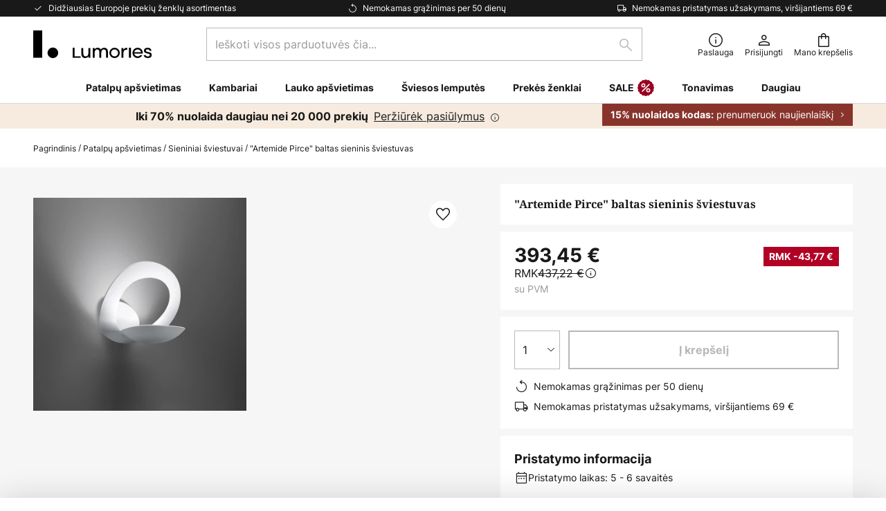

--- FILE ---
content_type: text/html; charset=UTF-8
request_url: https://www.lumories.lt/p/artemide-pirce-baltas-sieninis-sviestuvas-10000001.html
body_size: 67000
content:
 <!doctype html><html lang="lt"><head prefix="og: http://ogp.me/ns# fb: http://ogp.me/ns/fb# product: http://ogp.me/ns/product#"><script nonce="AcK7DbOVxKTdSUuU+3hxUg==" data-prevent-move="text/x-magento-template">window.gdprAppliesGlobally=true;if(!("cmp_id" in window)||window.cmp_id<1){window.cmp_id=0}if(!("cmp_cdid" in window)){window.cmp_cdid="d9ba50a431c2f"}if(!("cmp_params" in window)){window.cmp_params=""}if(!("cmp_host" in window)){window.cmp_host="delivery.consentmanager.net"}if(!("cmp_cdn" in window)){window.cmp_cdn="cdn.consentmanager.net"}if(!("cmp_proto" in window)){window.cmp_proto="https:"}if(!("cmp_codesrc" in window)){window.cmp_codesrc="19"}window.cmp_getsupportedLangs=function(){var b=["DE","EN","FR","IT","NO","DA","FI","ES","PT","RO","BG","ET","EL","GA","HR","LV","LT","MT","NL","PL","SV","SK","SL","CS","HU","RU","SR","ZH","TR","UK","AR","BS"];if("cmp_customlanguages" in window){for(var a=0;a<window.cmp_customlanguages.length;a++){b.push(window.cmp_customlanguages[a].l.toUpperCase())}}return b};window.cmp_getRTLLangs=function(){var a=["AR"];if("cmp_customlanguages" in window){for(var b=0;b<window.cmp_customlanguages.length;b++){if("r" in window.cmp_customlanguages[b]&&window.cmp_customlanguages[b].r){a.push(window.cmp_customlanguages[b].l)}}}return a};window.cmp_getlang=function(j){if(typeof(j)!="boolean"){j=true}if(j&&typeof(cmp_getlang.usedlang)=="string"&&cmp_getlang.usedlang!==""){return cmp_getlang.usedlang}var g=window.cmp_getsupportedLangs();var c=[];var f=location.hash;var e=location.search;var a="languages" in navigator?navigator.languages:[];if(f.indexOf("cmplang=")!=-1){c.push(f.substr(f.indexOf("cmplang=")+8,2).toUpperCase())}else{if(e.indexOf("cmplang=")!=-1){c.push(e.substr(e.indexOf("cmplang=")+8,2).toUpperCase())}else{if("cmp_setlang" in window&&window.cmp_setlang!=""){c.push(window.cmp_setlang.toUpperCase())}else{if(a.length>0){for(var d=0;d<a.length;d++){c.push(a[d])}}}}}if("language" in navigator){c.push(navigator.language)}if("userLanguage" in navigator){c.push(navigator.userLanguage)}var h="";for(var d=0;d<c.length;d++){var b=c[d].toUpperCase();if(g.indexOf(b)!=-1){h=b;break}if(b.indexOf("-")!=-1){b=b.substr(0,2)}if(g.indexOf(b)!=-1){h=b;break}}if(h==""&&typeof(cmp_getlang.defaultlang)=="string"&&cmp_getlang.defaultlang!==""){return cmp_getlang.defaultlang}else{if(h==""){h="EN"}}h=h.toUpperCase();return h};(function(){var n=document;var p=window;var f="";var b="_en";if("cmp_getlang" in p){f=p.cmp_getlang().toLowerCase();if("cmp_customlanguages" in p){for(var h=0;h<p.cmp_customlanguages.length;h++){if(p.cmp_customlanguages[h].l.toUpperCase()==f.toUpperCase()){f="en";break}}}b="_"+f}function g(e,d){var l="";e+="=";var i=e.length;if(location.hash.indexOf(e)!=-1){l=location.hash.substr(location.hash.indexOf(e)+i,9999)}else{if(location.search.indexOf(e)!=-1){l=location.search.substr(location.search.indexOf(e)+i,9999)}else{return d}}if(l.indexOf("&")!=-1){l=l.substr(0,l.indexOf("&"))}return l}var j=("cmp_proto" in p)?p.cmp_proto:"https:";if(j!="http:"&&j!="https:"){j="https:"}var k=("cmp_ref" in p)?p.cmp_ref:location.href;var q=n.createElement("script");q.setAttribute("data-cmp-ab","1");var c=g("cmpdesign","");var a=g("cmpregulationkey","");var o=g("cmpatt","");q.src=j+"//"+p.cmp_host+"/delivery/cmp.php?"+("cmp_id" in p&&p.cmp_id>0?"id="+p.cmp_id:"")+("cmp_cdid" in p?"cdid="+p.cmp_cdid:"")+"&h="+encodeURIComponent(k)+(c!=""?"&cmpdesign="+encodeURIComponent(c):"")+(a!=""?"&cmpregulationkey="+encodeURIComponent(a):"")+(o!=""?"&cmatt="+encodeURIComponent(o):"")+("cmp_params" in p?"&"+p.cmp_params:"")+(n.cookie.length>0?"&__cmpfcc=1":"")+"&l="+f.toLowerCase()+"&o="+(new Date()).getTime();q.type="text/javascript";q.async=true;if(n.currentScript&&n.currentScript.parentElement){n.currentScript.parentElement.appendChild(q)}else{if(n.body){n.body.appendChild(q)}else{var m=n.getElementsByTagName("body");if(m.length==0){m=n.getElementsByTagName("div")}if(m.length==0){m=n.getElementsByTagName("span")}if(m.length==0){m=n.getElementsByTagName("ins")}if(m.length==0){m=n.getElementsByTagName("script")}if(m.length==0){m=n.getElementsByTagName("head")}if(m.length>0){m[0].appendChild(q)}}}var q=n.createElement("script");q.src=j+"//"+p.cmp_cdn+"/delivery/js/cmp"+b+".min.js";q.type="text/javascript";q.setAttribute("data-cmp-ab","1");q.async=true;if(n.currentScript&&n.currentScript.parentElement){n.currentScript.parentElement.appendChild(q)}else{if(n.body){n.body.appendChild(q)}else{var m=n.getElementsByTagName("body");if(m.length==0){m=n.getElementsByTagName("div")}if(m.length==0){m=n.getElementsByTagName("span")}if(m.length==0){m=n.getElementsByTagName("ins")}if(m.length==0){m=n.getElementsByTagName("script")}if(m.length==0){m=n.getElementsByTagName("head")}if(m.length>0){m[0].appendChild(q)}}}})();window.cmp_addFrame=function(b){if(!window.frames[b]){if(document.body){var a=document.createElement("iframe");a.style.cssText="display:none";if("cmp_cdn" in window&&"cmp_ultrablocking" in window&&window.cmp_ultrablocking>0){a.src="//"+window.cmp_cdn+"/delivery/empty.html"}a.name=b;document.body.appendChild(a)}else{window.setTimeout(window.cmp_addFrame,10,b)}}};window.cmp_rc=function(h){var b=document.cookie;var f="";var d=0;while(b!=""&&d<100){d++;while(b.substr(0,1)==" "){b=b.substr(1,b.length)}var g=b.substring(0,b.indexOf("="));if(b.indexOf(";")!=-1){var c=b.substring(b.indexOf("=")+1,b.indexOf(";"))}else{var c=b.substr(b.indexOf("=")+1,b.length)}if(h==g){f=c}var e=b.indexOf(";")+1;if(e==0){e=b.length}b=b.substring(e,b.length)}return(f)};window.cmp_stub=function(){var a=arguments;__cmp.a=__cmp.a||[];if(!a.length){return __cmp.a}else{if(a[0]==="ping"){if(a[1]===2){a[2]({gdprApplies:gdprAppliesGlobally,cmpLoaded:false,cmpStatus:"stub",displayStatus:"hidden",apiVersion:"2.0",cmpId:31},true)}else{a[2](false,true)}}else{if(a[0]==="getUSPData"){a[2]({version:1,uspString:window.cmp_rc("")},true)}else{if(a[0]==="getTCData"){__cmp.a.push([].slice.apply(a))}else{if(a[0]==="addEventListener"||a[0]==="removeEventListener"){__cmp.a.push([].slice.apply(a))}else{if(a.length==4&&a[3]===false){a[2]({},false)}else{__cmp.a.push([].slice.apply(a))}}}}}}};window.cmp_msghandler=function(d){var a=typeof d.data==="string";try{var c=a?JSON.parse(d.data):d.data}catch(f){var c=null}if(typeof(c)==="object"&&c!==null&&"__cmpCall" in c){var b=c.__cmpCall;window.__cmp(b.command,b.parameter,function(h,g){var e={__cmpReturn:{returnValue:h,success:g,callId:b.callId}};d.source.postMessage(a?JSON.stringify(e):e,"*")})}if(typeof(c)==="object"&&c!==null&&"__uspapiCall" in c){var b=c.__uspapiCall;window.__uspapi(b.command,b.version,function(h,g){var e={__uspapiReturn:{returnValue:h,success:g,callId:b.callId}};d.source.postMessage(a?JSON.stringify(e):e,"*")})}if(typeof(c)==="object"&&c!==null&&"__tcfapiCall" in c){var b=c.__tcfapiCall;window.__tcfapi(b.command,b.version,function(h,g){var e={__tcfapiReturn:{returnValue:h,success:g,callId:b.callId}};d.source.postMessage(a?JSON.stringify(e):e,"*")},b.parameter)}};window.cmp_setStub=function(a){if(!(a in window)||(typeof(window[a])!=="function"&&typeof(window[a])!=="object"&&(typeof(window[a])==="undefined"||window[a]!==null))){window[a]=window.cmp_stub;window[a].msgHandler=window.cmp_msghandler;window.addEventListener("message",window.cmp_msghandler,false)}};window.cmp_addFrame("__cmpLocator");if(!("cmp_disableusp" in window)||!window.cmp_disableusp){window.cmp_addFrame("__uspapiLocator")}if(!("cmp_disabletcf" in window)||!window.cmp_disabletcf){window.cmp_addFrame("__tcfapiLocator")}window.cmp_setStub("__cmp");if(!("cmp_disabletcf" in window)||!window.cmp_disabletcf){window.cmp_setStub("__tcfapi")}if(!("cmp_disableusp" in window)||!window.cmp_disableusp){window.cmp_setStub("__uspapi")};</script> <meta charset="utf-8"/>
<meta name="title" content="&quot;Artemide Pirce&quot; baltas sieninis šviestuvas | Lumories.lt"/>
<meta name="description" content="&quot;Artemide Pirce&quot; baltas sieninis šviestuvas ✓ 50 dienų nemokamas grąžinimas ✓ Nemokamas pristatymas užsakymams, viršijantiems 69 € ✓ 1,2 mln. prekių sandėlyje. Pirkite dabar."/>
<meta name="robots" content="INDEX,FOLLOW"/>
<meta name="viewport" content="width=device-width, initial-scale=1"/>
<meta name="format-detection" content="telephone=no"/>
<title>&quot;Artemide Pirce&quot; baltas sieninis šviestuvas | Lumories.lt</title>
<link  rel="stylesheet" type="text/css"  media="all" href="https://www.lumories.lt/static/version1769696562/base/Magento/base/default/mage/calendar.min.css" />
<link  rel="stylesheet" type="text/css"  media="all" href="https://www.lumories.lt/static/version1769696562/frontend/LW/Lumories/default/css/styles-m.min.css" />
<link  rel="stylesheet" type="text/css"  media="all" href="https://www.lumories.lt/static/version1769696562/base/Magento/base/default/jquery/uppy/dist/uppy-custom.min.css" />
<link  rel="stylesheet" type="text/css"  media="all" href="https://www.lumories.lt/static/version1769696562/frontend/Magento/base/default/Payone_Core/css/payone.min.css" />
<link  rel="stylesheet" type="text/css"  media="all" href="https://www.lumories.lt/static/version1769696562/frontend/Magento/base/default/LW_SwiperJs/lib/swiper.min.css" />
<link  rel="stylesheet" type="text/css"  media="all" href="https://www.lumories.lt/static/version1769696562/frontend/LW/Lumories/default/mage/gallery/gallery.min.css" />
<link  rel="stylesheet" type="text/css"  media="all" href="https://www.lumories.lt/static/version1769696562/frontend/Magento/base/default/LW_Chatbot/css/df-messenger-default.min.css" />
<link  rel="stylesheet" type="text/css"  media="screen and (min-width: 768px)" href="https://www.lumories.lt/static/version1769696562/frontend/LW/Lumories/default/css/styles-l.min.css" />







<link  rel="preload" as="font" crossorigin="anonymous" href="/asset/font/lw-iconfont-20251106/lw-iconfont.woff2" />
<link  rel="preload" as="font" crossorigin="anonymous" href="/asset/font/Inter/Inter-Regular.woff2" />
<link  rel="preload" as="font" crossorigin="anonymous" href="/asset/font/Inter/Inter-Bold.woff2" />
<link  rel="preload" as="font" crossorigin="anonymous" href="/asset/font/Noto_Serif/NotoSerif-Bold.woff2" />
<link  rel="icon" type="image/png" sizes="48x48" href="/logo/lumories/favicon-48x48.png" />
<link  rel="icon" type="image/svg+xml" href="/logo/lumories/favicon.svg" />
<link  rel="shortcut icon" href="/logo/lumories/favicon.ico" />
<link  rel="apple-touch-icon" sizes="180x180" href="/logo/lumories/apple-touch-icon.png" />
<link  rel="manifest" href="/logo/lumories/site.webmanifest" />
<link  rel="canonical" href="https://www.lumories.lt/p/artemide-pirce-baltas-sieninis-sviestuvas-10000001.html" />
   <script nonce="AcK7DbOVxKTdSUuU+3hxUg==" type="text/javascript" data-prevent-move="text/x-magento-template">
    window.dataLayer = window.dataLayer || [];
    window.dataLayer.push({"pageType":"productPage","product":{"id":"10000001","name":"\"Artemide Pirce\" baltas sieninis \u0161viestuvas","brand":"Artemide","originalCategoryNames":["Patalp\u0173 ap\u0161vietimas","Sieniniai \u0161viestuvai"],"uniqueCategoryNames":["Indoor lighting","Wall lights"],"uniqueCategoryIds":["1","47"],"price":"393.45","deliveryTime":"Delivery time: 5 - 6 weeks","deliveryTimeInDays":"33","panType":"HWD","bulkyGood":"no","availabilityStatus":"Backorder","scarcity":"no"}})</script> <script nonce="AcK7DbOVxKTdSUuU+3hxUg==" id="gtmScript" type="text/javascript" data-prevent-move="text/x-magento-template">
        const whenPageActivated = new Promise((resolve) => {
            if (document.prerendering) {
                document.addEventListener('prerenderingchange', resolve, {
                    once: true
                });
            } else {
                resolve();
            }
        });

        async function initAnalytics() {
            await whenPageActivated;

            window.dataLayer = window.dataLayer || [];
            window.dlCurrencyCode = "EUR";

            <!-- GOOGLE TAG MANAGER -->
            (function (w, d, s, l, i) {
                w[l] = w[l] || [];
                w[l].push({
                    'gtm.start': new Date().getTime(),
                    event: 'gtm.js'
                });
                var f = d.getElementsByTagName(s)[0],
                    j = d.createElement(s),
                    dl = l != 'dataLayer' ? '&l=' + l : '';
                j.async = true;
                j.src = 'https://collector.sst.lumories.lt/gtm.js?id=' + i + dl;
                var n = d.querySelector('[nonce]');
                n && j.setAttribute('nonce', n.nonce || n.getAttribute('nonce'));
                f.parentNode.insertBefore(j, f);
            })(window, document, 'script', 'dataLayer', 'GTM\u002DWTNBKFJG');
            <!-- END GOOGLE TAG MANAGER -->
        }

        initAnalytics();</script>     <style> .search-autocomplete { display: none !important; }</style>      <link href="https://www.lumories.lt/static/version1769696562/frontend/LW/Lumories/default/Bloomreach_Connector/css/variables.min.css" rel="stylesheet">   <style></style>    <style></style>   <link rel="alternate" href="https://www.lampegiganten.no/p/artemide-pirce-vegglampe-hvit-10000001.html" hreflang="nb-NO"/> <link rel="alternate" href="https://www.lumories.bg/p/artemide-pirce-stenna-lampa-bjala-10000001.html" hreflang="bg-BG"/> <link rel="alternate" href="https://www.lumories.cz/p/artemide-pirce-nastenne-svetlo-bila-10000001.html" hreflang="cs-CZ"/> <link rel="alternate" href="https://www.lampegiganten.dk/p/artemide-pirce-vaeglampe-hvid-10000001.html" hreflang="da-DK"/> <link rel="alternate" href="https://www.lampenwelt.at/p/artemide-pirce-wandleuchte-weiss-10000001.html" hreflang="de-AT"/> <link rel="alternate" href="https://www.lampenwelt.ch/p/artemide-pirce-wandleuchte-weiss-10000001.html" hreflang="de-CH"/> <link rel="alternate" href="https://www.lampenwelt.de/p/artemide-pirce-wandleuchte-weiss-10000001.html" hreflang="de-DE"/> <link rel="alternate" href="https://www.lumories.gr/p/fotistiko-toichou-artemide-pirce-leuko-10000001.html" hreflang="el-GR"/> <link rel="alternate" href="https://www.lights.co.uk/p/artemide-pirce-wall-light-white-10000001.html" hreflang="en-GB"/> <link rel="alternate" href="https://www.lights.ie/p/artemide-pirce-wall-light-white-10000001.html" hreflang="en-IE"/> <link rel="alternate" href="https://www.lampara.es/p/artemide-pirce-aplique-blanco-10000001.html" hreflang="es-ES"/> <link rel="alternate" href="https://www.lumories.ee/p/artemide-pirce-seinavalgusti-valge-10000001.html" hreflang="et-EE"/> <link rel="alternate" href="https://www.nettilamppu.fi/p/artemide-pirce-seinavalaisin-valkoinen-10000001.html" hreflang="fi-FI"/> <link rel="alternate" href="https://fr.lumories.ch/p/artemide-pirce-applique-blanche-10000001.html" hreflang="fr-CH"/> <link rel="alternate" href="https://www.luminaire.fr/p/artemide-pirce-applique-blanche-10000001.html" hreflang="fr-FR"/> <link rel="alternate" href="https://www.lumories.hr/p/artemide-pirce-zidna-lampa-bijela-10000001.html" hreflang="hr-HR"/> <link rel="alternate" href="https://www.feny24.hu/p/artemide-pirce-falilampa-feher-10000001.html" hreflang="hu-HU"/> <link rel="alternate" href="https://www.lampade.it/p/artemide-pirce-applique-bianca-10000001.html" hreflang="it-IT"/> <link rel="alternate" href="https://www.lumories.lt/p/artemide-pirce-baltas-sieninis-sviestuvas-10000001.html" hreflang="lt-LT"/> <link rel="alternate" href="https://www.lumories.lv/p/artemide-pirce-sienas-lampa-balta-10000001.html" hreflang="lv-LV"/> <link rel="alternate" href="https://www.lampen24.be/p/artemide-pirce-wandlamp-wit-10000001.html" hreflang="nl-BE"/> <link rel="alternate" href="https://www.lampen24.nl/p/artemide-pirce-wandlamp-wit-10000001.html" hreflang="nl-NL"/> <link rel="alternate" href="https://www.lampy.pl/p/artemide-pirce-kinkiet-bialy-10000001.html" hreflang="pl-PL"/> <link rel="alternate" href="https://www.lumories.pt/p/artemide-pirce-candeeiro-de-parede-branco-10000001.html" hreflang="pt-PT"/> <link rel="alternate" href="https://www.lumories.ro/p/artemide-pirce-aplica-alba-10000001.html" hreflang="ro-RO"/> <link rel="alternate" href="https://www.lumories.sk/p/artemide-pirce-nastenne-svetlo-biela-10000001.html" hreflang="sk-SK"/> <link rel="alternate" href="https://www.lumories.si/p/artemide-pirce-stenska-svetilka-bela-10000001.html" hreflang="sl-SI"/> <link rel="alternate" href="https://www.lamp24.se/p/artemide-pirce-vagglampa-vit-10000001.html" hreflang="sv-SE"/> <link rel="alternate" href="https://www.lights.co.uk/p/artemide-pirce-wall-light-white-10000001.html" hreflang="x-default"/><!--We can use this context to add some thing in future-->    <script nonce="AcK7DbOVxKTdSUuU+3hxUg==" data-prevent-move="text/x-magento-template">
    window.kameleoonQueue = window.kameleoonQueue || [];</script><script nonce="AcK7DbOVxKTdSUuU+3hxUg==" data-prevent-move="text/x-magento-template"
        src="//pu8bufhtgh.kameleoon.eu/kameleoon.js"
        async=""></script> <script nonce="AcK7DbOVxKTdSUuU+3hxUg==" type="text/javascript" data-prevent-move="text/x-magento-template">
    ;window.NREUM || (NREUM = {});
    NREUM.init = {
         distributed_tracing: { enabled: true },
        privacy: { cookies_enabled: true },
    };
    ;NREUM.loader_config = {
        accountID: '3827620',
        trustKey: '3827620',
        agentID: "538461995",
        licenseKey: 'NRJS-a9f247f553a89a71d7d',
        applicationID: "390974305",
    };
    ;NREUM.info = {
        beacon: 'bam.eu01.nr-data.net',
        errorBeacon: 'bam.eu01.nr-data.net',
        licenseKey: 'NRJS-a9f247f553a89a71d7d',
        applicationID: "390974305",
        sa: 1,
    };
    ;/*! For license information please see nr - loader - spa - 1.285.0.min.js.LICENSE.txt */
    (() => {
        var e, t, r = {
            8122: (e, t, r) => {
                'use strict';
                r.d(t, { a: () => i });
                var n = r(944);

                function i(e, t) {
                    try {
                        if (!e || 'object' != typeof e) return (0, n.R)(3);
                        if (!t || 'object' != typeof t) return (0, n.R)(4);
                        const r = Object.create(Object.getPrototypeOf(t), Object.getOwnPropertyDescriptors(t)),
                            o = 0 === Object.keys(r).length ? e : r;
                        for (let a in o) if (void 0 !== e[a]) try {
                            if (null === e[a]) {
                                r[a] = null;
                                continue;
                            }
                            Array.isArray(e[a]) && Array.isArray(t[a]) ? r[a] = Array.from(new Set([...e[a], ...t[a]])) : 'object' == typeof e[a] && 'object' == typeof t[a] ? r[a] = i(e[a], t[a]) : r[a] = e[a];
                        } catch (e) {
                            (0, n.R)(1, e);
                        }
                        return r;
                    } catch (e) {
                        (0, n.R)(2, e);
                    }
                }
            }, 2555: (e, t, r) => {
                'use strict';
                r.d(t, { Vp: () => c, fn: () => s, x1: () => u });
                var n = r(384), i = r(8122);
                const o = {
                    beacon: n.NT.beacon,
                    errorBeacon: n.NT.errorBeacon,
                    licenseKey: void 0,
                    applicationID: void 0,
                    sa: void 0,
                    queueTime: void 0,
                    applicationTime: void 0,
                    ttGuid: void 0,
                    user: void 0,
                    account: void 0,
                    product: void 0,
                    extra: void 0,
                    jsAttributes: {},
                    userAttributes: void 0,
                    atts: void 0,
                    transactionName: void 0,
                    tNamePlain: void 0,
                }, a = {};

                function s(e) {
                    try {
                        const t = c(e);
                        return !!t.licenseKey && !!t.errorBeacon && !!t.applicationID;
                    } catch (e) {
                        return !1;
                    }
                }

                function c(e) {
                    if (!e) throw new Error('All info objects require an agent identifier!');
                    if (!a[e]) throw new Error('Info for '.concat(e, ' was never set'));
                    return a[e];
                }

                function u(e, t) {
                    if (!e) throw new Error('All info objects require an agent identifier!');
                    a[e] = (0, i.a)(t, o);
                    const r = (0, n.nY)(e);
                    r && (r.info = a[e]);
                }
            }, 9417: (e, t, r) => {
                'use strict';
                r.d(t, { D0: () => h, gD: () => g, xN: () => p });
                var n = r(3333);
                const i = e => {
                    if (!e || 'string' != typeof e) return !1;
                    try {
                        document.createDocumentFragment().querySelector(e);
                    } catch {
                        return !1;
                    }
                    return !0;
                };
                var o = r(2614), a = r(944), s = r(384), c = r(8122);
                const u = '[data-nr-mask]', d = () => {
                    const e = {
                        feature_flags: [],
                        experimental: { marks: !1, measures: !1, resources: !1 },
                        mask_selector: '*',
                        block_selector: '[data-nr-block]',
                        mask_input_options: {
                            color: !1,
                            date: !1,
                            'datetime-local': !1,
                            email: !1,
                            month: !1,
                            number: !1,
                            range: !1,
                            search: !1,
                            tel: !1,
                            text: !1,
                            time: !1,
                            url: !1,
                            week: !1,
                            textarea: !1,
                            select: !1,
                            password: !0,
                        },
                    };
                    return {
                        ajax: { deny_list: void 0, block_internal: !0, enabled: !0, autoStart: !0 },
                        distributed_tracing: {
                            enabled: void 0,
                            exclude_newrelic_header: void 0,
                            cors_use_newrelic_header: void 0,
                            cors_use_tracecontext_headers: void 0,
                            allowed_origins: void 0,
                        },
                        get feature_flags() {
                            return e.feature_flags;
                        },
                        set feature_flags(t) {
                            e.feature_flags = t;
                        },
                        generic_events: { enabled: !0, autoStart: !0 },
                        harvest: { interval: 30 },
                        jserrors: { enabled: !0, autoStart: !0 },
                        logging: { enabled: !0, autoStart: !0 },
                        metrics: { enabled: !0, autoStart: !0 },
                        obfuscate: void 0,
                        page_action: { enabled: !0 },
                        page_view_event: { enabled: !0, autoStart: !0 },
                        page_view_timing: { enabled: !0, autoStart: !0 },
                        performance: {
                            get capture_marks() {
                                return e.feature_flags.includes(n.$v.MARKS) || e.experimental.marks;
                            }, set capture_marks(t) {
                                e.experimental.marks = t;
                            }, get capture_measures() {
                                return e.feature_flags.includes(n.$v.MEASURES) || e.experimental.measures;
                            }, set capture_measures(t) {
                                e.experimental.measures = t;
                            }, capture_detail: !0, resources: {
                                get enabled() {
                                    return e.feature_flags.includes(n.$v.RESOURCES) || e.experimental.resources;
                                }, set enabled(t) {
                                    e.experimental.resources = t;
                                }, asset_types: [], first_party_domains: [], ignore_newrelic: !0,
                            },
                        },
                        privacy: { cookies_enabled: !0 },
                        proxy: { assets: void 0, beacon: void 0 },
                        session: { expiresMs: o.wk, inactiveMs: o.BB },
                        session_replay: {
                            autoStart: !0,
                            enabled: !1,
                            preload: !1,
                            sampling_rate: 10,
                            error_sampling_rate: 100,
                            collect_fonts: !1,
                            inline_images: !1,
                            fix_stylesheets: !0,
                            mask_all_inputs: !0,
                            get mask_text_selector() {
                                return e.mask_selector;
                            },
                            set mask_text_selector(t) {
                                i(t) ? e.mask_selector = ''.concat(t, ',').concat(u) : '' === t || null === t ? e.mask_selector = u : (0, a.R)(5, t);
                            },
                            get block_class() {
                                return 'nr-block';
                            },
                            get ignore_class() {
                                return 'nr-ignore';
                            },
                            get mask_text_class() {
                                return 'nr-mask';
                            },
                            get block_selector() {
                                return e.block_selector;
                            },
                            set block_selector(t) {
                                i(t) ? e.block_selector += ','.concat(t) : '' !== t && (0, a.R)(6, t);
                            },
                            get mask_input_options() {
                                return e.mask_input_options;
                            },
                            set mask_input_options(t) {
                                t && 'object' == typeof t ? e.mask_input_options = {
                                    ...t,
                                    password: !0,
                                } : (0, a.R)(7, t);
                            },
                        },
                        session_trace: { enabled: !0, autoStart: !0 },
                        soft_navigations: { enabled: !0, autoStart: !0 },
                        spa: { enabled: !0, autoStart: !0 },
                        ssl: void 0,
                        user_actions: { enabled: !0, elementAttributes: ['id', 'className', 'tagName', 'type'] },
                    };
                }, l = {}, f = 'All configuration objects require an agent identifier!';

                function h(e) {
                    if (!e) throw new Error(f);
                    if (!l[e]) throw new Error('Configuration for '.concat(e, ' was never set'));
                    return l[e];
                }

                function p(e, t) {
                    if (!e) throw new Error(f);
                    l[e] = (0, c.a)(t, d());
                    const r = (0, s.nY)(e);
                    r && (r.init = l[e]);
                }

                function g(e, t) {
                    if (!e) throw new Error(f);
                    var r = h(e);
                    if (r) {
                        for (var n = t.split('.'), i = 0; i < n.length - 1; i++) if ('object' != typeof (r = r[n[i]])) return;
                        r = r[n[n.length - 1]];
                    }
                    return r;
                }
            }, 5603: (e, t, r) => {
                'use strict';
                r.d(t, { a: () => c, o: () => s });
                var n = r(384), i = r(8122);
                const o = {
                    accountID: void 0,
                    trustKey: void 0,
                    agentID: void 0,
                    licenseKey: void 0,
                    applicationID: void 0,
                    xpid: void 0,
                }, a = {};

                function s(e) {
                    if (!e) throw new Error('All loader-config objects require an agent identifier!');
                    if (!a[e]) throw new Error('LoaderConfig for '.concat(e, ' was never set'));
                    return a[e];
                }

                function c(e, t) {
                    if (!e) throw new Error('All loader-config objects require an agent identifier!');
                    a[e] = (0, i.a)(t, o);
                    const r = (0, n.nY)(e);
                    r && (r.loader_config = a[e]);
                }
            }, 3371: (e, t, r) => {
                'use strict';
                r.d(t, { V: () => f, f: () => l });
                var n = r(8122), i = r(384), o = r(6154), a = r(9324);
                let s = 0;
                const c = { buildEnv: a.F3, distMethod: a.Xs, version: a.xv, originTime: o.WN }, u = {
                    customTransaction: void 0,
                    disabled: !1,
                    isolatedBacklog: !1,
                    loaderType: void 0,
                    maxBytes: 3e4,
                    onerror: void 0,
                    ptid: void 0,
                    releaseIds: {},
                    appMetadata: {},
                    session: void 0,
                    denyList: void 0,
                    timeKeeper: void 0,
                    obfuscator: void 0,
                    harvester: void 0,
                }, d = {};

                function l(e) {
                    if (!e) throw new Error('All runtime objects require an agent identifier!');
                    if (!d[e]) throw new Error('Runtime for '.concat(e, ' was never set'));
                    return d[e];
                }

                function f(e, t) {
                    if (!e) throw new Error('All runtime objects require an agent identifier!');
                    d[e] = { ...(0, n.a)(t, u), ...c }, Object.hasOwnProperty.call(d[e], 'harvestCount') || Object.defineProperty(d[e], 'harvestCount', { get: () => ++s });
                    const r = (0, i.nY)(e);
                    r && (r.runtime = d[e]);
                }
            }, 9324: (e, t, r) => {
                'use strict';
                r.d(t, { F3: () => i, Xs: () => o, Yq: () => a, xv: () => n });
                const n = '1.285.0', i = 'PROD', o = 'CDN', a = '^2.0.0-alpha.18';
            }, 6154: (e, t, r) => {
                'use strict';
                r.d(t, {
                    A4: () => s,
                    OF: () => d,
                    RI: () => i,
                    WN: () => h,
                    bv: () => o,
                    gm: () => a,
                    lR: () => f,
                    m: () => u,
                    mw: () => c,
                    sb: () => l,
                });
                var n = r(1863);
                const i = 'undefined' != typeof window && !!window.document,
                    o = 'undefined' != typeof WorkerGlobalScope && ('undefined' != typeof self && self instanceof WorkerGlobalScope && self.navigator instanceof WorkerNavigator || 'undefined' != typeof globalThis && globalThis instanceof WorkerGlobalScope && globalThis.navigator instanceof WorkerNavigator),
                    a = i ? window : 'undefined' != typeof WorkerGlobalScope && ('undefined' != typeof self && self instanceof WorkerGlobalScope && self || 'undefined' != typeof globalThis && globalThis instanceof WorkerGlobalScope && globalThis),
                    s = 'complete' === a?.document?.readyState, c = Boolean('hidden' === a?.document?.visibilityState),
                    u = '' + a?.location, d = /iPad|iPhone|iPod/.test(a.navigator?.userAgent),
                    l = d && 'undefined' == typeof SharedWorker, f = (() => {
                        const e = a.navigator?.userAgent?.match(/Firefox[/\s](\d+\.\d+)/);
                        return Array.isArray(e) && e.length >= 2 ? +e[1] : 0;
                    })(), h = Date.now() - (0, n.t)();
            }, 7295: (e, t, r) => {
                'use strict';
                r.d(t, { Xv: () => a, gX: () => i, iW: () => o });
                var n = [];

                function i(e) {
                    if (!e || o(e)) return !1;
                    if (0 === n.length) return !0;
                    for (var t = 0; t < n.length; t++) {
                        var r = n[t];
                        if ('*' === r.hostname) return !1;
                        if (s(r.hostname, e.hostname) && c(r.pathname, e.pathname)) return !1;
                    }
                    return !0;
                }

                function o(e) {
                    return void 0 === e.hostname;
                }

                function a(e) {
                    if (n = [], e && e.length) for (var t = 0; t < e.length; t++) {
                        let r = e[t];
                        if (!r) continue;
                        0 === r.indexOf('http://') ? r = r.substring(7) : 0 === r.indexOf('https://') && (r = r.substring(8));
                        const i = r.indexOf('/');
                        let o, a;
                        i > 0 ? (o = r.substring(0, i), a = r.substring(i)) : (o = r, a = '');
                        let [s] = o.split(':');
                        n.push({ hostname: s, pathname: a });
                    }
                }

                function s(e, t) {
                    return !(e.length > t.length) && t.indexOf(e) === t.length - e.length;
                }

                function c(e, t) {
                    return 0 === e.indexOf('/') && (e = e.substring(1)), 0 === t.indexOf('/') && (t = t.substring(1)), '' === e || e === t;
                }
            }, 3241: (e, t, r) => {
                'use strict';
                r.d(t, { W: () => o });
                var n = r(6154);
                const i = 'newrelic';

                function o(e = {}) {
                    try {
                        n.gm.dispatchEvent(new CustomEvent(i, { detail: e }));
                    } catch (e) {
                    }
                }
            }, 1687: (e, t, r) => {
                'use strict';
                r.d(t, { Ak: () => c, Ze: () => l, x3: () => u });
                var n = r(7836), i = r(3606), o = r(860), a = r(2646);
                const s = {};

                function c(e, t) {
                    const r = { staged: !1, priority: o.P3[t] || 0 };
                    d(e), s[e].get(t) || s[e].set(t, r);
                }

                function u(e, t) {
                    e && s[e] && (s[e].get(t) && s[e].delete(t), h(e, t, !1), s[e].size && f(e));
                }

                function d(e) {
                    if (!e) throw new Error('agentIdentifier required');
                    s[e] || (s[e] = new Map);
                }

                function l(e = '', t = 'feature', r = !1) {
                    if (d(e), !e || !s[e].get(t) || r) return h(e, t);
                    s[e].get(t).staged = !0, f(e);
                }

                function f(e) {
                    const t = Array.from(s[e]);
                    t.every((([e, t]) => t.staged)) && (t.sort(((e, t) => e[1].priority - t[1].priority)), t.forEach((([t]) => {
                        s[e].delete(t), h(e, t);
                    })));
                }

                function h(e, t, r = !0) {
                    const o = e ? n.ee.get(e) : n.ee, s = i.i.handlers;
                    if (!o.aborted && o.backlog && s) {
                        if (r) {
                            const e = o.backlog[t], r = s[t];
                            if (r) {
                                for (let t = 0; e && t < e.length; ++t) p(e[t], r);
                                Object.entries(r).forEach((([e, t]) => {
                                    Object.values(t || {}).forEach((t => {
                                        t[0]?.on && t[0]?.context() instanceof a.y && t[0].on(e, t[1]);
                                    }));
                                }));
                            }
                        }
                        o.isolatedBacklog || delete s[t], o.backlog[t] = null, o.emit('drain-' + t, []);
                    }
                }

                function p(e, t) {
                    var r = e[1];
                    Object.values(t[r] || {}).forEach((t => {
                        var r = e[0];
                        if (t[0] === r) {
                            var n = t[1], i = e[3], o = e[2];
                            n.apply(i, o);
                        }
                    }));
                }
            }, 7836: (e, t, r) => {
                'use strict';
                r.d(t, { P: () => c, ee: () => u });
                var n = r(384), i = r(8990), o = r(3371), a = r(2646), s = r(5607);
                const c = 'nr@context:'.concat(s.W), u = function e(t, r) {
                    var n = {}, s = {}, d = {}, l = !1;
                    try {
                        l = 16 === r.length && (0, o.f)(r).isolatedBacklog;
                    } catch (e) {
                    }
                    var f = {
                        on: p,
                        addEventListener: p,
                        removeEventListener: function(e, t) {
                            var r = n[e];
                            if (!r) return;
                            for (var i = 0; i < r.length; i++) r[i] === t && r.splice(i, 1);
                        },
                        emit: function(e, r, n, i, o) {
                            !1 !== o && (o = !0);
                            if (u.aborted && !i) return;
                            t && o && t.emit(e, r, n);
                            for (var a = h(n), c = g(e), d = c.length, l = 0; l < d; l++) c[l].apply(a, r);
                            var p = v()[s[e]];
                            p && p.push([f, e, r, a]);
                            return a;
                        },
                        get: m,
                        listeners: g,
                        context: h,
                        buffer: function(e, t) {
                            const r = v();
                            if (t = t || 'feature', f.aborted) return;
                            Object.entries(e || {}).forEach((([e, n]) => {
                                s[n] = t, t in r || (r[t] = []);
                            }));
                        },
                        abort: function() {
                            f._aborted = !0, Object.keys(f.backlog).forEach((e => {
                                delete f.backlog[e];
                            }));
                        },
                        isBuffering: function(e) {
                            return !!v()[s[e]];
                        },
                        debugId: r,
                        backlog: l ? {} : t && 'object' == typeof t.backlog ? t.backlog : {},
                        isolatedBacklog: l,
                    };
                    return Object.defineProperty(f, 'aborted', {
                        get: () => {
                            let e = f._aborted || !1;
                            return e || (t && (e = t.aborted), e);
                        },
                    }), f;

                    function h(e) {
                        return e && e instanceof a.y ? e : e ? (0, i.I)(e, c, (() => new a.y(c))) : new a.y(c);
                    }

                    function p(e, t) {
                        n[e] = g(e).concat(t);
                    }

                    function g(e) {
                        return n[e] || [];
                    }

                    function m(t) {
                        return d[t] = d[t] || e(f, t);
                    }

                    function v() {
                        return f.backlog;
                    }
                }(void 0, 'globalEE'), d = (0, n.Zm)();
                d.ee || (d.ee = u);
            }, 2646: (e, t, r) => {
                'use strict';
                r.d(t, { y: () => n });

                class n {
                    constructor(e) {
                        this.contextId = e;
                    }
                }
            }, 9908: (e, t, r) => {
                'use strict';
                r.d(t, { d: () => n, p: () => i });
                var n = r(7836).ee.get('handle');

                function i(e, t, r, i, o) {
                    o ? (o.buffer([e], i), o.emit(e, t, r)) : (n.buffer([e], i), n.emit(e, t, r));
                }
            }, 3606: (e, t, r) => {
                'use strict';
                r.d(t, { i: () => o });
                var n = r(9908);
                o.on = a;
                var i = o.handlers = {};

                function o(e, t, r, o) {
                    a(o || n.d, i, e, t, r);
                }

                function a(e, t, r, i, o) {
                    o || (o = 'feature'), e || (e = n.d);
                    var a = t[o] = t[o] || {};
                    (a[r] = a[r] || []).push([e, i]);
                }
            }, 3878: (e, t, r) => {
                'use strict';

                function n(e, t) {
                    return { capture: e, passive: !1, signal: t };
                }

                function i(e, t, r = !1, i) {
                    window.addEventListener(e, t, n(r, i));
                }

                function o(e, t, r = !1, i) {
                    document.addEventListener(e, t, n(r, i));
                }

                r.d(t, { DD: () => o, jT: () => n, sp: () => i });
            }, 5607: (e, t, r) => {
                'use strict';
                r.d(t, { W: () => n });
                const n = (0, r(9566).bz)();
            }, 9566: (e, t, r) => {
                'use strict';
                r.d(t, { LA: () => s, ZF: () => c, bz: () => a, el: () => u });
                var n = r(6154);
                const i = 'xxxxxxxx-xxxx-4xxx-yxxx-xxxxxxxxxxxx';

                function o(e, t) {
                    return e ? 15 & e[t] : 16 * Math.random() | 0;
                }

                function a() {
                    const e = n.gm?.crypto || n.gm?.msCrypto;
                    let t, r = 0;
                    return e && e.getRandomValues && (t = e.getRandomValues(new Uint8Array(30))), i.split('').map((e => 'x' === e ? o(t, r++).toString(16) : 'y' === e ? (3 & o() | 8).toString(16) : e)).join('');
                }

                function s(e) {
                    const t = n.gm?.crypto || n.gm?.msCrypto;
                    let r, i = 0;
                    t && t.getRandomValues && (r = t.getRandomValues(new Uint8Array(e)));
                    const a = [];
                    for (var s = 0; s < e; s++) a.push(o(r, i++).toString(16));
                    return a.join('');
                }

                function c() {
                    return s(16);
                }

                function u() {
                    return s(32);
                }
            }, 2614: (e, t, r) => {
                'use strict';
                r.d(t, { BB: () => a, H3: () => n, g: () => u, iL: () => c, tS: () => s, uh: () => i, wk: () => o });
                const n = 'NRBA', i = 'SESSION', o = 144e5, a = 18e5, s = {
                    STARTED: 'session-started',
                    PAUSE: 'session-pause',
                    RESET: 'session-reset',
                    RESUME: 'session-resume',
                    UPDATE: 'session-update',
                }, c = { SAME_TAB: 'same-tab', CROSS_TAB: 'cross-tab' }, u = { OFF: 0, FULL: 1, ERROR: 2 };
            }, 1863: (e, t, r) => {
                'use strict';

                function n() {
                    return Math.floor(performance.now());
                }

                r.d(t, { t: () => n });
            }, 7485: (e, t, r) => {
                'use strict';
                r.d(t, { D: () => i });
                var n = r(6154);

                function i(e) {
                    if (0 === (e || '').indexOf('data:')) return { protocol: 'data' };
                    try {
                        const t = new URL(e, location.href), r = {
                            port: t.port,
                            hostname: t.hostname,
                            pathname: t.pathname,
                            search: t.search,
                            protocol: t.protocol.slice(0, t.protocol.indexOf(':')),
                            sameOrigin: t.protocol === n.gm?.location?.protocol && t.host === n.gm?.location?.host,
                        };
                        return r.port && '' !== r.port || ('http:' === t.protocol && (r.port = '80'), 'https:' === t.protocol && (r.port = '443')), r.pathname && '' !== r.pathname ? r.pathname.startsWith('/') || (r.pathname = '/'.concat(r.pathname)) : r.pathname = '/', r;
                    } catch (e) {
                        return {};
                    }
                }
            }, 944: (e, t, r) => {
                'use strict';

                function n(e, t) {
                    'function' == typeof console.debug && console.debug('New Relic Warning: https://github.com/newrelic/newrelic-browser-agent/blob/main/docs/warning-codes.md#'.concat(e), t);
                }

                r.d(t, { R: () => n });
            }, 5701: (e, t, r) => {
                'use strict';
                r.d(t, { B: () => a, t: () => s });
                var n = r(7836), i = r(3241);
                const o = new Set, a = {};

                function s(e, t) {
                    const r = n.ee.get(t);
                    a[t] ??= {}, e && 'object' == typeof e && (o.has(t) || (r.emit('rumresp', [e]), a[t] = e, o.add(t), (0, i.W)({
                        agentIdentifier: t,
                        loaded: !0,
                        type: 'lifecycle',
                        name: 'load',
                        feature: void 0,
                        data: e,
                    })));
                }
            }, 8990: (e, t, r) => {
                'use strict';
                r.d(t, { I: () => i });
                var n = Object.prototype.hasOwnProperty;

                function i(e, t, r) {
                    if (n.call(e, t)) return e[t];
                    var i = r();
                    if (Object.defineProperty && Object.keys) try {
                        return Object.defineProperty(e, t, { value: i, writable: !0, enumerable: !1 }), i;
                    } catch (e) {
                    }
                    return e[t] = i, i;
                }
            }, 6389: (e, t, r) => {
                'use strict';

                function n(e, t = 500, r = {}) {
                    const n = r?.leading || !1;
                    let i;
                    return (...r) => {
                        n && void 0 === i && (e.apply(this, r), i = setTimeout((() => {
                            i = clearTimeout(i);
                        }), t)), n || (clearTimeout(i), i = setTimeout((() => {
                            e.apply(this, r);
                        }), t));
                    };
                }

                function i(e) {
                    let t = !1;
                    return (...r) => {
                        t || (t = !0, e.apply(this, r));
                    };
                }

                r.d(t, { J: () => i, s: () => n });
            }, 3304: (e, t, r) => {
                'use strict';
                r.d(t, { A: () => o });
                var n = r(7836);
                const i = () => {
                    const e = new WeakSet;
                    return (t, r) => {
                        if ('object' == typeof r && null !== r) {
                            if (e.has(r)) return;
                            e.add(r);
                        }
                        return r;
                    };
                };

                function o(e) {
                    try {
                        return JSON.stringify(e, i()) ?? '';
                    } catch (e) {
                        try {
                            n.ee.emit('internal-error', [e]);
                        } catch (e) {
                        }
                        return '';
                    }
                }
            }, 5289: (e, t, r) => {
                'use strict';
                r.d(t, { GG: () => o, sB: () => a });
                var n = r(3878);

                function i() {
                    return 'undefined' == typeof document || 'complete' === document.readyState;
                }

                function o(e, t) {
                    if (i()) return e();
                    (0, n.sp)('load', e, t);
                }

                function a(e) {
                    if (i()) return e();
                    (0, n.DD)('DOMContentLoaded', e);
                }
            }, 384: (e, t, r) => {
                'use strict';
                r.d(t, { NT: () => o, US: () => d, Zm: () => a, bQ: () => c, dV: () => s, nY: () => u, pV: () => l });
                var n = r(6154), i = r(1863);
                const o = { beacon: 'bam.nr-data.net', errorBeacon: 'bam.nr-data.net' };

                function a() {
                    return n.gm.NREUM || (n.gm.NREUM = {}), void 0 === n.gm.newrelic && (n.gm.newrelic = n.gm.NREUM), n.gm.NREUM;
                }

                function s() {
                    let e = a();
                    return e.o || (e.o = {
                        ST: n.gm.setTimeout,
                        SI: n.gm.setImmediate,
                        CT: n.gm.clearTimeout,
                        XHR: n.gm.XMLHttpRequest,
                        REQ: n.gm.Request,
                        EV: n.gm.Event,
                        PR: n.gm.Promise,
                        MO: n.gm.MutationObserver,
                        FETCH: n.gm.fetch,
                        WS: n.gm.WebSocket,
                    }), e;
                }

                function c(e, t) {
                    let r = a();
                    r.initializedAgents ??= {}, t.initializedAt = {
                        ms: (0, i.t)(),
                        date: new Date,
                    }, r.initializedAgents[e] = t;
                }

                function u(e) {
                    let t = a();
                    return t.initializedAgents?.[e];
                }

                function d(e, t) {
                    a()[e] = t;
                }

                function l() {
                    return function() {
                        let e = a();
                        const t = e.info || {};
                        e.info = { beacon: o.beacon, errorBeacon: o.errorBeacon, ...t };
                    }(), function() {
                        let e = a();
                        const t = e.init || {};
                        e.init = { ...t };
                    }(), s(), function() {
                        let e = a();
                        const t = e.loader_config || {};
                        e.loader_config = { ...t };
                    }(), a();
                }
            }, 2843: (e, t, r) => {
                'use strict';
                r.d(t, { u: () => i });
                var n = r(3878);

                function i(e, t = !1, r, i) {
                    (0, n.DD)('visibilitychange', (function() {
                        if (t) return void ('hidden' === document.visibilityState && e());
                        e(document.visibilityState);
                    }), r, i);
                }
            }, 8139: (e, t, r) => {
                'use strict';
                r.d(t, { u: () => f });
                var n = r(7836), i = r(3434), o = r(8990), a = r(6154);
                const s = {}, c = a.gm.XMLHttpRequest, u = 'addEventListener', d = 'removeEventListener',
                    l = 'nr@wrapped:'.concat(n.P);

                function f(e) {
                    var t = function(e) {
                        return (e || n.ee).get('events');
                    }(e);
                    if (s[t.debugId]++) return t;
                    s[t.debugId] = 1;
                    var r = (0, i.YM)(t, !0);

                    function f(e) {
                        r.inPlace(e, [u, d], '-', p);
                    }

                    function p(e, t) {
                        return e[1];
                    }

                    return 'getPrototypeOf' in Object && (a.RI && h(document, f), c && h(c.prototype, f), h(a.gm, f)), t.on(u + '-start', (function(e, t) {
                        var n = e[1];
                        if (null !== n && ('function' == typeof n || 'object' == typeof n)) {
                            var i = (0, o.I)(n, l, (function() {
                                var e = {
                                    object: function() {
                                        if ('function' != typeof n.handleEvent) return;
                                        return n.handleEvent.apply(n, arguments);
                                    }, function: n,
                                }[typeof n];
                                return e ? r(e, 'fn-', null, e.name || 'anonymous') : n;
                            }));
                            this.wrapped = e[1] = i;
                        }
                    })), t.on(d + '-start', (function(e) {
                        e[1] = this.wrapped || e[1];
                    })), t;
                }

                function h(e, t, ...r) {
                    let n = e;
                    for (; 'object' == typeof n && !Object.prototype.hasOwnProperty.call(n, u);) n = Object.getPrototypeOf(n);
                    n && t(n, ...r);
                }
            }, 3434: (e, t, r) => {
                'use strict';
                r.d(t, { Jt: () => o, YM: () => c });
                var n = r(7836), i = r(5607);
                const o = 'nr@original:'.concat(i.W);
                var a = Object.prototype.hasOwnProperty, s = !1;

                function c(e, t) {
                    return e || (e = n.ee), r.inPlace = function(e, t, n, i, o) {
                        n || (n = '');
                        const a = '-' === n.charAt(0);
                        for (let s = 0; s < t.length; s++) {
                            const c = t[s], u = e[c];
                            d(u) || (e[c] = r(u, a ? c + n : n, i, c, o));
                        }
                    }, r.flag = o, r;

                    function r(t, r, n, s, c) {
                        return d(t) ? t : (r || (r = ''), nrWrapper[o] = t, function(e, t, r) {
                            if (Object.defineProperty && Object.keys) try {
                                return Object.keys(e).forEach((function(r) {
                                    Object.defineProperty(t, r, {
                                        get: function() {
                                            return e[r];
                                        }, set: function(t) {
                                            return e[r] = t, t;
                                        },
                                    });
                                })), t;
                            } catch (e) {
                                u([e], r);
                            }
                            for (var n in e) a.call(e, n) && (t[n] = e[n]);
                        }(t, nrWrapper, e), nrWrapper);

                        function nrWrapper() {
                            var o, a, d, l;
                            try {
                                a = this, o = [...arguments], d = 'function' == typeof n ? n(o, a) : n || {};
                            } catch (t) {
                                u([t, '', [o, a, s], d], e);
                            }
                            i(r + 'start', [o, a, s], d, c);
                            try {
                                return l = t.apply(a, o);
                            } catch (e) {
                                throw i(r + 'err', [o, a, e], d, c), e;
                            } finally {
                                i(r + 'end', [o, a, l], d, c);
                            }
                        }
                    }

                    function i(r, n, i, o) {
                        if (!s || t) {
                            var a = s;
                            s = !0;
                            try {
                                e.emit(r, n, i, t, o);
                            } catch (t) {
                                u([t, r, n, i], e);
                            }
                            s = a;
                        }
                    }
                }

                function u(e, t) {
                    t || (t = n.ee);
                    try {
                        t.emit('internal-error', e);
                    } catch (e) {
                    }
                }

                function d(e) {
                    return !(e && 'function' == typeof e && e.apply && !e[o]);
                }
            }, 9414: (e, t, r) => {
                'use strict';
                r.d(t, { J: () => c });
                var n = r(7836), i = r(2646), o = r(944), a = r(3434);
                const s = new Map;

                function c(e, t, r, c) {
                    if ('object' != typeof t || !t || 'string' != typeof r || !r || 'function' != typeof t[r]) return (0, o.R)(29);
                    const u = function(e) {
                        return (e || n.ee).get('logger');
                    }(e), d = (0, a.YM)(u), l = new i.y(n.P);
                    l.level = c.level, l.customAttributes = c.customAttributes;
                    const f = t[r]?.[a.Jt] || t[r];
                    return s.set(f, l), d.inPlace(t, [r], 'wrap-logger-', (() => s.get(f))), u;
                }
            }, 9300: (e, t, r) => {
                'use strict';
                r.d(t, { T: () => n });
                const n = r(860).K7.ajax;
            }, 3333: (e, t, r) => {
                'use strict';
                r.d(t, { $v: () => u, TZ: () => n, Zp: () => i, kd: () => c, mq: () => s, nf: () => a, qN: () => o });
                const n = r(860).K7.genericEvents, i = ['auxclick', 'click', 'copy', 'keydown', 'paste', 'scrollend'],
                    o = ['focus', 'blur'], a = 4, s = 1e3, c = ['PageAction', 'UserAction', 'BrowserPerformance'], u = {
                        MARKS: 'experimental.marks',
                        MEASURES: 'experimental.measures',
                        RESOURCES: 'experimental.resources',
                    };
            }, 6774: (e, t, r) => {
                'use strict';
                r.d(t, { T: () => n });
                const n = r(860).K7.jserrors;
            }, 993: (e, t, r) => {
                'use strict';
                r.d(t, { A$: () => o, ET: () => a, TZ: () => s, p_: () => i });
                var n = r(860);
                const i = { ERROR: 'ERROR', WARN: 'WARN', INFO: 'INFO', DEBUG: 'DEBUG', TRACE: 'TRACE' },
                    o = { OFF: 0, ERROR: 1, WARN: 2, INFO: 3, DEBUG: 4, TRACE: 5 }, a = 'log', s = n.K7.logging;
            }, 3785: (e, t, r) => {
                'use strict';
                r.d(t, { R: () => c, b: () => u });
                var n = r(9908), i = r(1863), o = r(860), a = r(8154), s = r(993);

                function c(e, t, r = {}, c = s.p_.INFO) {
                    (0, n.p)(a.xV, ['API/logging/'.concat(c.toLowerCase(), '/called')], void 0, o.K7.metrics, e), (0, n.p)(s.ET, [(0, i.t)(), t, r, c], void 0, o.K7.logging, e);
                }

                function u(e) {
                    return 'string' == typeof e && Object.values(s.p_).some((t => t === e.toUpperCase().trim()));
                }
            }, 8154: (e, t, r) => {
                'use strict';
                r.d(t, { z_: () => o, XG: () => s, TZ: () => n, rs: () => i, xV: () => a });
                r(6154), r(9566), r(384);
                const n = r(860).K7.metrics, i = 'sm', o = 'cm', a = 'storeSupportabilityMetrics',
                    s = 'storeEventMetrics';
            }, 6630: (e, t, r) => {
                'use strict';
                r.d(t, { T: () => n });
                const n = r(860).K7.pageViewEvent;
            }, 782: (e, t, r) => {
                'use strict';
                r.d(t, { T: () => n });
                const n = r(860).K7.pageViewTiming;
            }, 6344: (e, t, r) => {
                'use strict';
                r.d(t, {
                    BB: () => d,
                    G4: () => o,
                    Qb: () => l,
                    TZ: () => i,
                    Ug: () => a,
                    _s: () => s,
                    bc: () => u,
                    yP: () => c,
                });
                var n = r(2614);
                const i = r(860).K7.sessionReplay, o = {
                        RECORD: 'recordReplay',
                        PAUSE: 'pauseReplay',
                        REPLAY_RUNNING: 'replayRunning',
                        ERROR_DURING_REPLAY: 'errorDuringReplay',
                    }, a = .12,
                    s = { DomContentLoaded: 0, Load: 1, FullSnapshot: 2, IncrementalSnapshot: 3, Meta: 4, Custom: 5 },
                    c = { [n.g.ERROR]: 15e3, [n.g.FULL]: 3e5, [n.g.OFF]: 0 }, u = {
                        RESET: { message: 'Session was reset', sm: 'Reset' },
                        IMPORT: { message: 'Recorder failed to import', sm: 'Import' },
                        TOO_MANY: { message: '429: Too Many Requests', sm: 'Too-Many' },
                        TOO_BIG: { message: 'Payload was too large', sm: 'Too-Big' },
                        CROSS_TAB: { message: 'Session Entity was set to OFF on another tab', sm: 'Cross-Tab' },
                        ENTITLEMENTS: {
                            message: 'Session Replay is not allowed and will not be started',
                            sm: 'Entitlement',
                        },
                    }, d = 5e3, l = { API: 'api' };
            }, 5270: (e, t, r) => {
                'use strict';
                r.d(t, { Aw: () => c, CT: () => u, SR: () => s, rF: () => d });
                var n = r(384), i = r(9417), o = r(7767), a = r(6154);

                function s(e) {
                    return !!(0, n.dV)().o.MO && (0, o.V)(e) && !0 === (0, i.gD)(e, 'session_trace.enabled');
                }

                function c(e) {
                    return !0 === (0, i.gD)(e, 'session_replay.preload') && s(e);
                }

                function u(e, t) {
                    const r = t.correctAbsoluteTimestamp(e);
                    return {
                        originalTimestamp: e,
                        correctedTimestamp: r,
                        timestampDiff: e - r,
                        originTime: a.WN,
                        correctedOriginTime: t.correctedOriginTime,
                        originTimeDiff: Math.floor(a.WN - t.correctedOriginTime),
                    };
                }

                function d(e, t) {
                    try {
                        if ('string' == typeof t?.type) {
                            if ('password' === t.type.toLowerCase()) return '*'.repeat(e?.length || 0);
                            if (void 0 !== t?.dataset?.nrUnmask || t?.classList?.contains('nr-unmask')) return e;
                        }
                    } catch (e) {
                    }
                    return 'string' == typeof e ? e.replace(/[\S]/g, '*') : '*'.repeat(e?.length || 0);
                }
            }, 3738: (e, t, r) => {
                'use strict';
                r.d(t, {
                    He: () => i,
                    Kp: () => s,
                    Lc: () => u,
                    Rz: () => d,
                    TZ: () => n,
                    bD: () => o,
                    d3: () => a,
                    jx: () => l,
                    uP: () => c,
                });
                const n = r(860).K7.sessionTrace, i = 'bstResource', o = 'resource', a = '-start', s = '-end',
                    c = 'fn' + a,
                    u = 'fn' + s, d = 'pushState', l = 1e3;
            }, 3962: (e, t, r) => {
                'use strict';
                r.d(t, { AM: () => o, O2: () => c, Qu: () => u, TZ: () => s, ih: () => d, pP: () => a, tC: () => i });
                var n = r(860);
                const i = ['click', 'keydown', 'submit', 'popstate'], o = 'api', a = 'initialPageLoad',
                    s = n.K7.softNav,
                    c = { INITIAL_PAGE_LOAD: '', ROUTE_CHANGE: 1, UNSPECIFIED: 2 },
                    u = { INTERACTION: 1, AJAX: 2, CUSTOM_END: 3, CUSTOM_TRACER: 4 },
                    d = { IP: 'in progress', FIN: 'finished', CAN: 'cancelled' };
            }, 7378: (e, t, r) => {
                'use strict';
                r.d(t, {
                    $p: () => x,
                    BR: () => b,
                    Kp: () => R,
                    L3: () => y,
                    Lc: () => c,
                    NC: () => o,
                    SG: () => d,
                    TZ: () => i,
                    U6: () => p,
                    UT: () => m,
                    d3: () => w,
                    dT: () => f,
                    e5: () => A,
                    gx: () => v,
                    l9: () => l,
                    oW: () => h,
                    op: () => g,
                    rw: () => u,
                    tH: () => T,
                    uP: () => s,
                    wW: () => E,
                    xq: () => a,
                });
                var n = r(384);
                const i = r(860).K7.spa, o = ['click', 'submit', 'keypress', 'keydown', 'keyup', 'change'], a = 999,
                    s = 'fn-start', c = 'fn-end', u = 'cb-start', d = 'api-ixn-', l = 'remaining', f = 'interaction',
                    h = 'spaNode', p = 'jsonpNode', g = 'fetch-start', m = 'fetch-done', v = 'fetch-body-',
                    b = 'jsonp-end',
                    y = (0, n.dV)().o.ST, w = '-start', R = '-end', x = '-body', E = 'cb' + R, A = 'jsTime',
                    T = 'fetch';
            }, 4234: (e, t, r) => {
                'use strict';
                r.d(t, { W: () => o });
                var n = r(7836), i = r(1687);

                class o {
                    constructor(e, t) {
                        this.agentIdentifier = e, this.ee = n.ee.get(e), this.featureName = t, this.blocked = !1;
                    }

                    deregisterDrain() {
                        (0, i.x3)(this.agentIdentifier, this.featureName);
                    }
                }
            }, 7767: (e, t, r) => {
                'use strict';
                r.d(t, { V: () => o });
                var n = r(9417), i = r(6154);
                const o = e => i.RI && !0 === (0, n.gD)(e, 'privacy.cookies_enabled');
            }, 8969: (e, t, r) => {
                'use strict';
                r.d(t, { j: () => I });
                var n = r(860), i = r(2555), o = r(3371), a = r(9908), s = r(7836), c = r(1687), u = r(5289),
                    d = r(6154),
                    l = r(944), f = r(8154), h = r(384), p = r(6344);
                const g = ['setErrorHandler', 'finished', 'addToTrace', 'addRelease', 'recordCustomEvent', 'addPageAction', 'setCurrentRouteName', 'setPageViewName', 'setCustomAttribute', 'interaction', 'noticeError', 'setUserId', 'setApplicationVersion', 'start', p.G4.RECORD, p.G4.PAUSE, 'log', 'wrapLogger'],
                    m = ['setErrorHandler', 'finished', 'addToTrace', 'addRelease'];
                var v = r(1863), b = r(2614), y = r(993), w = r(3785), R = r(9414), x = r(3241), E = r(5701);

                function A() {
                    const e = (0, h.pV)();
                    g.forEach((t => {
                        e[t] = (...r) => function(t, ...r) {
                            let n = [];
                            return Object.values(e.initializedAgents).forEach((e => {
                                e && e.api ? e.exposed && e.api[t] && n.push(e.api[t](...r)) : (0, l.R)(38, t);
                            })), n.length > 1 ? n : n[0];
                        }(t, ...r);
                    }));
                }

                const T = {};
                var S = r(9417), N = r(5603);
                const _ = e => {
                    const t = e.startsWith('http');
                    e += '/', r.p = t ? e : 'https://' + e;
                };
                let O = !1;

                function I(e, t = {}, g, I) {
                    let { init: P, info: j, loader_config: C, runtime: k = {}, exposed: L = !0 } = t;
                    k.loaderType = g;
                    const H = (0, h.pV)();
                    j || (P = H.init, j = H.info, C = H.loader_config), (0, S.xN)(e.agentIdentifier, P || {}), (0, N.a)(e.agentIdentifier, C || {}), j.jsAttributes ??= {}, d.bv && (j.jsAttributes.isWorker = !0), (0, i.x1)(e.agentIdentifier, j);
                    const M = (0, S.D0)(e.agentIdentifier), D = [j.beacon, j.errorBeacon];
                    O || (M.proxy.assets && (_(M.proxy.assets), D.push(M.proxy.assets)), M.proxy.beacon && D.push(M.proxy.beacon), A(), (0, h.US)('activatedFeatures', E.B), e.runSoftNavOverSpa &&= !0 === M.soft_navigations.enabled && M.feature_flags.includes('soft_nav')), k.denyList = [...M.ajax.deny_list || [], ...M.ajax.block_internal ? D : []], k.ptid = e.agentIdentifier, (0, o.V)(e.agentIdentifier, k), e.ee = s.ee.get(e.agentIdentifier), void 0 === e.api && (e.api = function(e, t, h = !1) {
                        t || (0, c.Ak)(e, 'api');
                        const g = {};
                        var A = s.ee.get(e), S = A.get('tracer');
                        T[e] = b.g.OFF, A.on(p.G4.REPLAY_RUNNING, (t => {
                            T[e] = t;
                        }));
                        var N = 'api-', _ = N + 'ixn-';

                        function O(t, r, n, o) {
                            const a = (0, i.Vp)(e);
                            return null === r ? delete a.jsAttributes[t] : (0, i.x1)(e, {
                                ...a,
                                jsAttributes: { ...a.jsAttributes, [t]: r },
                            }), j(N, n, !0, o || null === r ? 'session' : void 0)(t, r);
                        }

                        function I() {
                        }

                        g.log = function(e, { customAttributes: t = {}, level: r = y.p_.INFO } = {}) {
                            (0, a.p)(f.xV, ['API/log/called'], void 0, n.K7.metrics, A), (0, w.R)(A, e, t, r);
                        }, g.wrapLogger = (e, t, { customAttributes: r = {}, level: i = y.p_.INFO } = {}) => {
                            (0, a.p)(f.xV, ['API/wrapLogger/called'], void 0, n.K7.metrics, A), (0, R.J)(A, e, t, {
                                customAttributes: r,
                                level: i,
                            });
                        }, m.forEach((e => {
                            g[e] = j(N, e, !0, 'api');
                        })), g.addPageAction = j(N, 'addPageAction', !0, n.K7.genericEvents), g.recordCustomEvent = j(N, 'recordCustomEvent', !0, n.K7.genericEvents), g.setPageViewName = function(t, r) {
                            if ('string' == typeof t) return '/' !== t.charAt(0) && (t = '/' + t), (0, o.f)(e).customTransaction = (r || 'http://custom.transaction') + t, j(N, 'setPageViewName', !0)();
                        }, g.setCustomAttribute = function(e, t, r = !1) {
                            if ('string' == typeof e) {
                                if (['string', 'number', 'boolean'].includes(typeof t) || null === t) return O(e, t, 'setCustomAttribute', r);
                                (0, l.R)(40, typeof t);
                            } else (0, l.R)(39, typeof e);
                        }, g.setUserId = function(e) {
                            if ('string' == typeof e || null === e) return O('enduser.id', e, 'setUserId', !0);
                            (0, l.R)(41, typeof e);
                        }, g.setApplicationVersion = function(e) {
                            if ('string' == typeof e || null === e) return O('application.version', e, 'setApplicationVersion', !1);
                            (0, l.R)(42, typeof e);
                        }, g.start = () => {
                            try {
                                (0, a.p)(f.xV, ['API/start/called'], void 0, n.K7.metrics, A), A.emit('manual-start-all');
                            } catch (e) {
                                (0, l.R)(23, e);
                            }
                        }, g[p.G4.RECORD] = function() {
                            (0, a.p)(f.xV, ['API/recordReplay/called'], void 0, n.K7.metrics, A), (0, a.p)(p.G4.RECORD, [], void 0, n.K7.sessionReplay, A);
                        }, g[p.G4.PAUSE] = function() {
                            (0, a.p)(f.xV, ['API/pauseReplay/called'], void 0, n.K7.metrics, A), (0, a.p)(p.G4.PAUSE, [], void 0, n.K7.sessionReplay, A);
                        }, g.interaction = function(e) {
                            return (new I).get('object' == typeof e ? e : {});
                        };
                        const P = I.prototype = {
                            createTracer: function(e, t) {
                                var r = {}, i = this, o = 'function' == typeof t;
                                return (0, a.p)(f.xV, ['API/createTracer/called'], void 0, n.K7.metrics, A), h || (0, a.p)(_ + 'tracer', [(0, v.t)(), e, r], i, n.K7.spa, A), function() {
                                    if (S.emit((o ? '' : 'no-') + 'fn-start', [(0, v.t)(), i, o], r), o) try {
                                        return t.apply(this, arguments);
                                    } catch (e) {
                                        const t = 'string' == typeof e ? new Error(e) : e;
                                        throw S.emit('fn-err', [arguments, this, t], r), t;
                                    } finally {
                                        S.emit('fn-end', [(0, v.t)()], r);
                                    }
                                };
                            },
                        };

                        function j(t, r, i, o) {
                            return function() {
                                return (0, a.p)(f.xV, ['API/' + r + '/called'], void 0, n.K7.metrics, A), (0, x.W)({
                                    agentIdentifier: e,
                                    loaded: !!E.B?.[e],
                                    type: 'data',
                                    name: 'api',
                                    feature: t + r,
                                    data: { notSpa: i, bufferGroup: o },
                                }), o && (0, a.p)(t + r, [i ? (0, v.t)() : performance.now(), ...arguments], i ? null : this, o, A), i ? void 0 : this;
                            };
                        }

                        function C() {
                            r.e(478).then(r.bind(r, 8778)).then((({ setAPI: t }) => {
                                t(e), (0, c.Ze)(e, 'api');
                            })).catch((e => {
                                (0, l.R)(27, e), A.abort();
                            }));
                        }

                        return ['actionText', 'setName', 'setAttribute', 'save', 'ignore', 'onEnd', 'getContext', 'end', 'get'].forEach((e => {
                            P[e] = j(_, e, void 0, h ? n.K7.softNav : n.K7.spa);
                        })), g.setCurrentRouteName = h ? j(_, 'routeName', void 0, n.K7.softNav) : j(N, 'routeName', !0, n.K7.spa), g.noticeError = function(t, r) {
                            'string' == typeof t && (t = new Error(t)), (0, a.p)(f.xV, ['API/noticeError/called'], void 0, n.K7.metrics, A), (0, a.p)('err', [t, (0, v.t)(), !1, r, !!T[e]], void 0, n.K7.jserrors, A);
                        }, d.RI ? (0, u.GG)((() => C()), !0) : C(), g;
                    }(e.agentIdentifier, I, e.runSoftNavOverSpa)), void 0 === e.exposed && (e.exposed = L), O || (0, x.W)({
                        agentIdentifier: e.agentIdentifier,
                        loaded: !!E.B?.[e.agentIdentifier],
                        type: 'lifecycle',
                        name: 'initialize',
                        feature: void 0,
                        data: { init: M, info: j, loader_config: C, runtime: k },
                    }), O = !0;
                }
            }, 8374: (e, t, r) => {
                r.nc = (() => {
                    try {
                        return document?.currentScript?.nonce;
                    } catch (e) {
                    }
                    return '';
                })();
            }, 860: (e, t, r) => {
                'use strict';
                r.d(t, {
                    $J: () => d,
                    K7: () => c,
                    P3: () => u,
                    XX: () => i,
                    Yy: () => s,
                    df: () => o,
                    qY: () => n,
                    v4: () => a,
                });
                const n = 'events', i = 'jserrors', o = 'browser/blobs', a = 'rum', s = 'browser/logs', c = {
                    ajax: 'ajax',
                    genericEvents: 'generic_events',
                    jserrors: i,
                    logging: 'logging',
                    metrics: 'metrics',
                    pageAction: 'page_action',
                    pageViewEvent: 'page_view_event',
                    pageViewTiming: 'page_view_timing',
                    sessionReplay: 'session_replay',
                    sessionTrace: 'session_trace',
                    softNav: 'soft_navigations',
                    spa: 'spa',
                }, u = {
                    [c.pageViewEvent]: 1,
                    [c.pageViewTiming]: 2,
                    [c.metrics]: 3,
                    [c.jserrors]: 4,
                    [c.spa]: 5,
                    [c.ajax]: 6,
                    [c.sessionTrace]: 7,
                    [c.softNav]: 8,
                    [c.sessionReplay]: 9,
                    [c.logging]: 10,
                    [c.genericEvents]: 11,
                }, d = {
                    [c.pageViewEvent]: a,
                    [c.pageViewTiming]: n,
                    [c.ajax]: n,
                    [c.spa]: n,
                    [c.softNav]: n,
                    [c.metrics]: i,
                    [c.jserrors]: i,
                    [c.sessionTrace]: o,
                    [c.sessionReplay]: o,
                    [c.logging]: s,
                    [c.genericEvents]: 'ins',
                };
            },
        }, n = {};

        function i(e) {
            var t = n[e];
            if (void 0 !== t) return t.exports;
            var o = n[e] = { exports: {} };
            return r[e](o, o.exports, i), o.exports;
        }

        i.m = r, i.d = (e, t) => {
            for (var r in t) i.o(t, r) && !i.o(e, r) && Object.defineProperty(e, r, { enumerable: !0, get: t[r] });
        }, i.f = {}, i.e = e => Promise.all(Object.keys(i.f).reduce(((t, r) => (i.f[r](e, t), t)), [])), i.u = e => ({
            212: 'nr-spa-compressor',
            249: 'nr-spa-recorder',
            478: 'nr-spa',
        }[e] + '-1.285.0.min.js'), i.o = (e, t) => Object.prototype.hasOwnProperty.call(e, t), e = {}, t = 'NRBA-1.285.0.PROD:', i.l = (r, n, o, a) => {
            if (e[r]) e[r].push(n); else {
                var s, c;
                if (void 0 !== o) for (var u = document.getElementsByTagName('script'), d = 0; d < u.length; d++) {
                    var l = u[d];
                    if (l.getAttribute('src') == r || l.getAttribute('data-webpack') == t + o) {
                        s = l;
                        break;
                    }
                }
                if (!s) {
                    c = !0;
                    var f = {
                        478: 'sha512-73OmviyU40lnC5NZHvj5egb1Dktz4of17DYc4nbj2RduD/YSRadVPKgqV4pTV++UKRfMh1kiyzvZ3EZ9+nCVRA==',
                        249: 'sha512-K0uLsDVOs99bSE/U1/+N3dF9ugBMgNxv9bGCDosl/OYQ9Vbh3OEiiDdoeJ2Jyez+MV++R54r9pGP4l89pkOgrw==',
                        212: 'sha512-xpg2N/nVV3R+2dh1bNPkgU4MdEfsSknhvWWYRI9zgj8nuzl1HP8n4T1tr6iNK7k+LC8m/kDrZH58sW6X5daNDQ==',
                    };
                    (s = document.createElement('script')).charset = 'utf-8', s.timeout = 120, i.nc && s.setAttribute('nonce', i.nc), s.setAttribute('data-webpack', t + o), s.src = r, 0 !== s.src.indexOf(window.location.origin + '/') && (s.crossOrigin = 'anonymous'), f[a] && (s.integrity = f[a]);
                }
                e[r] = [n];
                var h = (t, n) => {
                    s.onerror = s.onload = null, clearTimeout(p);
                    var i = e[r];
                    if (delete e[r], s.parentNode && s.parentNode.removeChild(s), i && i.forEach((e => e(n))), t) return t(n);
                }, p = setTimeout(h.bind(null, void 0, { type: 'timeout', target: s }), 12e4);
                s.onerror = h.bind(null, s.onerror), s.onload = h.bind(null, s.onload), c && document.head.appendChild(s);
            }
        }, i.r = e => {
            'undefined' != typeof Symbol && Symbol.toStringTag && Object.defineProperty(e, Symbol.toStringTag, { value: 'Module' }), Object.defineProperty(e, '__esModule', { value: !0 });
        }, i.p = 'https://js-agent.newrelic.com/', (() => {
            var e = { 38: 0, 788: 0 };
            i.f.j = (t, r) => {
                var n = i.o(e, t) ? e[t] : void 0;
                if (0 !== n) if (n) r.push(n[2]); else {
                    var o = new Promise(((r, i) => n = e[t] = [r, i]));
                    r.push(n[2] = o);
                    var a = i.p + i.u(t), s = new Error;
                    i.l(a, (r => {
                        if (i.o(e, t) && (0 !== (n = e[t]) && (e[t] = void 0), n)) {
                            var o = r && ('load' === r.type ? 'missing' : r.type), a = r && r.target && r.target.src;
                            s.message = 'Loading chunk ' + t + ' failed.\n(' + o + ': ' + a + ')', s.name = 'ChunkLoadError', s.type = o, s.request = a, n[1](s);
                        }
                    }), 'chunk-' + t, t);
                }
            };
            var t = (t, r) => {
                var n, o, [a, s, c] = r, u = 0;
                if (a.some((t => 0 !== e[t]))) {
                    for (n in s) i.o(s, n) && (i.m[n] = s[n]);
                    if (c) c(i);
                }
                for (t && t(r); u < a.length; u++) o = a[u], i.o(e, o) && e[o] && e[o][0](), e[o] = 0;
            }, r = self['webpackChunk:NRBA-1.285.0.PROD'] = self['webpackChunk:NRBA-1.285.0.PROD'] || [];
            r.forEach(t.bind(null, 0)), r.push = t.bind(null, r.push.bind(r));
        })(), (() => {
            'use strict';
            i(8374);
            var e = i(944), t = i(6344), r = i(9566);

            class n {
                agentIdentifier;

                constructor() {
                    this.agentIdentifier = (0, r.LA)(16);
                }

                #e(t, ...r) {
                    if ('function' == typeof this.api?.[t]) return this.api[t](...r);
                    (0, e.R)(35, t);
                }

                addPageAction(e, t) {
                    return this.#e('addPageAction', e, t);
                }

                recordCustomEvent(e, t) {
                    return this.#e('recordCustomEvent', e, t);
                }

                setPageViewName(e, t) {
                    return this.#e('setPageViewName', e, t);
                }

                setCustomAttribute(e, t, r) {
                    return this.#e('setCustomAttribute', e, t, r);
                }

                noticeError(e, t) {
                    return this.#e('noticeError', e, t);
                }

                setUserId(e) {
                    return this.#e('setUserId', e);
                }

                setApplicationVersion(e) {
                    return this.#e('setApplicationVersion', e);
                }

                setErrorHandler(e) {
                    return this.#e('setErrorHandler', e);
                }

                addRelease(e, t) {
                    return this.#e('addRelease', e, t);
                }

                log(e, t) {
                    return this.#e('log', e, t);
                }
            }

            class o extends n {
                #e(t, ...r) {
                    if ('function' == typeof this.api?.[t]) return this.api[t](...r);
                    (0, e.R)(35, t);
                }

                start() {
                    return this.#e('start');
                }

                finished(e) {
                    return this.#e('finished', e);
                }

                recordReplay() {
                    return this.#e(t.G4.RECORD);
                }

                pauseReplay() {
                    return this.#e(t.G4.PAUSE);
                }

                addToTrace(e) {
                    return this.#e('addToTrace', e);
                }

                setCurrentRouteName(e) {
                    return this.#e('setCurrentRouteName', e);
                }

                interaction() {
                    return this.#e('interaction');
                }

                wrapLogger(e, t, r) {
                    return this.#e('wrapLogger', e, t, r);
                }
            }

            var a = i(860), s = i(9417);
            const c = Object.values(a.K7);

            function u(e) {
                const t = {};
                return c.forEach((r => {
                    t[r] = function(e, t) {
                        return !0 === (0, s.gD)(t, ''.concat(e, '.enabled'));
                    }(r, e);
                })), t;
            }

            var d = i(8969);
            var l = i(1687), f = i(4234), h = i(5289), p = i(6154), g = i(5270), m = i(7767), v = i(6389);

            class b extends f.W {
                constructor(e, t, r = !0) {
                    super(e.agentIdentifier, t), this.auto = r, this.abortHandler = void 0, this.featAggregate = void 0, this.onAggregateImported = void 0, !1 === e.init[this.featureName].autoStart && (this.auto = !1), this.auto ? (0, l.Ak)(e.agentIdentifier, t) : this.ee.on('manual-start-all', (0, v.J)((() => {
                        (0, l.Ak)(e.agentIdentifier, this.featureName), this.auto = !0, this.importAggregator(e);
                    })));
                }

                importAggregator(t, r = {}) {
                    if (this.featAggregate || !this.auto) return;
                    let n;
                    this.onAggregateImported = new Promise((e => {
                        n = e;
                    }));
                    const o = async () => {
                        let o;
                        try {
                            if ((0, m.V)(this.agentIdentifier)) {
                                const { setupAgentSession: e } = await i.e(478).then(i.bind(i, 6526));
                                o = e(t);
                            }
                        } catch (t) {
                            (0, e.R)(20, t), this.ee.emit('internal-error', [t]), this.featureName === a.K7.sessionReplay && this.abortHandler?.();
                        }
                        try {
                            if (!this.#t(this.featureName, o)) return (0, l.Ze)(this.agentIdentifier, this.featureName), void n(!1);
                            const { lazyFeatureLoader: e } = await i.e(478).then(i.bind(i, 6103)), { Aggregate: a } = await e(this.featureName, 'aggregate');
                            this.featAggregate = new a(t, r), t.runtime.harvester.initializedAggregates.push(this.featAggregate), n(!0);
                        } catch (t) {
                            (0, e.R)(34, t), this.abortHandler?.(), (0, l.Ze)(this.agentIdentifier, this.featureName, !0), n(!1), this.ee && this.ee.abort();
                        }
                    };
                    p.RI ? (0, h.GG)((() => o()), !0) : o();
                }

                #t(e, t) {
                    switch (e) {
                        case a.K7.sessionReplay:
                            return (0, g.SR)(this.agentIdentifier) && !!t;
                        case a.K7.sessionTrace:
                            return !!t;
                        default:
                            return !0;
                    }
                }
            }

            var y = i(6630);

            class w extends b {
                static featureName = y.T;

                constructor(e, t = !0) {
                    super(e, y.T, t), this.importAggregator(e);
                }
            }

            var R = i(384);
            var x = i(9908), E = i(2843), A = i(3878), T = i(782), S = i(1863);

            class N extends b {
                static featureName = T.T;

                constructor(e, t = !0) {
                    super(e, T.T, t), p.RI && ((0, E.u)((() => (0, x.p)('docHidden', [(0, S.t)()], void 0, T.T, this.ee)), !0), (0, A.sp)('pagehide', (() => (0, x.p)('winPagehide', [(0, S.t)()], void 0, T.T, this.ee))), this.importAggregator(e));
                }
            }

            var _ = i(8154);

            class O extends b {
                static featureName = _.TZ;

                constructor(e, t = !0) {
                    super(e, _.TZ, t), p.RI && document.addEventListener('securitypolicyviolation', (e => {
                        (0, x.p)(_.xV, ['Generic/CSPViolation/Detected'], void 0, this.featureName, this.ee);
                    })), this.importAggregator(e);
                }
            }

            var I = i(6774), P = i(3304);

            class j {
                constructor(e, t, r, n, i) {
                    this.name = 'UncaughtError', this.message = 'string' == typeof e ? e : (0, P.A)(e), this.sourceURL = t, this.line = r, this.column = n, this.__newrelic = i;
                }
            }

            function C(e) {
                return H(e) ? e : new j(void 0 !== e?.message ? e.message : e, e?.filename || e?.sourceURL, e?.lineno || e?.line, e?.colno || e?.col, e?.__newrelic);
            }

            function k(e) {
                const t = 'Unhandled Promise Rejection: ';
                if (!e?.reason) return;
                if (H(e.reason)) {
                    try {
                        e.reason.message.startsWith(t) || (e.reason.message = t + e.reason.message);
                    } catch (e) {
                    }
                    return C(e.reason);
                }
                const r = C(e.reason);
                return (r.message || '').startsWith(t) || (r.message = t + r.message), r;
            }

            function L(e) {
                if (e.error instanceof SyntaxError && !/:\d+$/.test(e.error.stack?.trim())) {
                    const t = new j(e.message, e.filename, e.lineno, e.colno, e.error.__newrelic);
                    return t.name = SyntaxError.name, t;
                }
                return H(e.error) ? e.error : C(e);
            }

            function H(e) {
                return e instanceof Error && !!e.stack;
            }

            class M extends b {
                static featureName = I.T;
                #r = !1;

                constructor(e, r = !0) {
                    super(e, I.T, r);
                    try {
                        this.removeOnAbort = new AbortController;
                    } catch (e) {
                    }
                    this.ee.on('internal-error', ((e, t) => {
                        this.abortHandler && (0, x.p)('ierr', [C(e), (0, S.t)(), !0, {}, this.#r, t], void 0, this.featureName, this.ee);
                    })), this.ee.on(t.G4.REPLAY_RUNNING, (e => {
                        this.#r = e;
                    })), p.gm.addEventListener('unhandledrejection', (e => {
                        this.abortHandler && (0, x.p)('err', [k(e), (0, S.t)(), !1, { unhandledPromiseRejection: 1 }, this.#r], void 0, this.featureName, this.ee);
                    }), (0, A.jT)(!1, this.removeOnAbort?.signal)), p.gm.addEventListener('error', (e => {
                        this.abortHandler && (0, x.p)('err', [L(e), (0, S.t)(), !1, {}, this.#r], void 0, this.featureName, this.ee);
                    }), (0, A.jT)(!1, this.removeOnAbort?.signal)), this.abortHandler = this.#n, this.importAggregator(e);
                }

                #n() {
                    this.removeOnAbort?.abort(), this.abortHandler = void 0;
                }
            }

            var D = i(8990);
            let K = 1;
            const U = 'nr@id';

            function V(e) {
                const t = typeof e;
                return !e || 'object' !== t && 'function' !== t ? -1 : e === p.gm ? 0 : (0, D.I)(e, U, (function() {
                    return K++;
                }));
            }

            function G(e) {
                if ('string' == typeof e && e.length) return e.length;
                if ('object' == typeof e) {
                    if ('undefined' != typeof ArrayBuffer && e instanceof ArrayBuffer && e.byteLength) return e.byteLength;
                    if ('undefined' != typeof Blob && e instanceof Blob && e.size) return e.size;
                    if (!('undefined' != typeof FormData && e instanceof FormData)) try {
                        return (0, P.A)(e).length;
                    } catch (e) {
                        return;
                    }
                }
            }

            var F = i(8139), B = i(7836), W = i(3434);
            const z = {}, q = ['open', 'send'];

            function Z(t) {
                var r = t || B.ee;
                const n = function(e) {
                    return (e || B.ee).get('xhr');
                }(r);
                if (void 0 === p.gm.XMLHttpRequest) return n;
                if (z[n.debugId]++) return n;
                z[n.debugId] = 1, (0, F.u)(r);
                var i = (0, W.YM)(n), o = p.gm.XMLHttpRequest, a = p.gm.MutationObserver, s = p.gm.Promise,
                    c = p.gm.setInterval, u = 'readystatechange',
                    d = ['onload', 'onerror', 'onabort', 'onloadstart', 'onloadend', 'onprogress', 'ontimeout'], l = [],
                    f = p.gm.XMLHttpRequest = function(t) {
                        const r = new o(t), a = n.context(r);
                        try {
                            n.emit('new-xhr', [r], a), r.addEventListener(u, (s = a, function() {
                                var e = this;
                                e.readyState > 3 && !s.resolved && (s.resolved = !0, n.emit('xhr-resolved', [], e)), i.inPlace(e, d, 'fn-', y);
                            }), (0, A.jT)(!1));
                        } catch (t) {
                            (0, e.R)(15, t);
                            try {
                                n.emit('internal-error', [t]);
                            } catch (e) {
                            }
                        }
                        var s;
                        return r;
                    };

                function h(e, t) {
                    i.inPlace(t, ['onreadystatechange'], 'fn-', y);
                }

                if (function(e, t) {
                    for (var r in e) t[r] = e[r];
                }(o, f), f.prototype = o.prototype, i.inPlace(f.prototype, q, '-xhr-', y), n.on('send-xhr-start', (function(e, t) {
                    h(e, t), function(e) {
                        l.push(e), a && (g ? g.then(b) : c ? c(b) : (m = -m, v.data = m));
                    }(t);
                })), n.on('open-xhr-start', h), a) {
                    var g = s && s.resolve();
                    if (!c && !s) {
                        var m = 1, v = document.createTextNode(m);
                        new a(b).observe(v, { characterData: !0 });
                    }
                } else r.on('fn-end', (function(e) {
                    e[0] && e[0].type === u || b();
                }));

                function b() {
                    for (var e = 0; e < l.length; e++) h(0, l[e]);
                    l.length && (l = []);
                }

                function y(e, t) {
                    return t;
                }

                return n;
            }

            var Y = 'fetch-', J = Y + 'body-', X = ['arrayBuffer', 'blob', 'json', 'text', 'formData'],
                Q = p.gm.Request,
                ee = p.gm.Response, te = 'prototype';
            const re = {};

            function ne(e) {
                const t = function(e) {
                    return (e || B.ee).get('fetch');
                }(e);
                if (!(Q && ee && p.gm.fetch)) return t;
                if (re[t.debugId]++) return t;

                function r(e, r, n) {
                    var i = e[r];
                    'function' == typeof i && (e[r] = function() {
                        var e, r = [...arguments], o = {};
                        t.emit(n + 'before-start', [r], o), o[B.P] && o[B.P].dt && (e = o[B.P].dt);
                        var a = i.apply(this, r);
                        return t.emit(n + 'start', [r, e], a), a.then((function(e) {
                            return t.emit(n + 'end', [null, e], a), e;
                        }), (function(e) {
                            throw t.emit(n + 'end', [e], a), e;
                        }));
                    });
                }

                return re[t.debugId] = 1, X.forEach((e => {
                    r(Q[te], e, J), r(ee[te], e, J);
                })), r(p.gm, 'fetch', Y), t.on(Y + 'end', (function(e, r) {
                    var n = this;
                    if (r) {
                        var i = r.headers.get('content-length');
                        null !== i && (n.rxSize = i), t.emit(Y + 'done', [null, r], n);
                    } else t.emit(Y + 'done', [e], n);
                })), t;
            }

            var ie = i(7485), oe = i(5603);

            class ae {
                constructor(e) {
                    this.agentIdentifier = e;
                }

                generateTracePayload(e) {
                    if (!this.shouldGenerateTrace(e)) return null;
                    var t = (0, oe.o)(this.agentIdentifier);
                    if (!t) return null;
                    var n = (t.accountID || '').toString() || null, i = (t.agentID || '').toString() || null,
                        o = (t.trustKey || '').toString() || null;
                    if (!n || !i) return null;
                    var a = (0, r.ZF)(), s = (0, r.el)(), c = Date.now(), u = { spanId: a, traceId: s, timestamp: c };
                    return (e.sameOrigin || this.isAllowedOrigin(e) && this.useTraceContextHeadersForCors()) && (u.traceContextParentHeader = this.generateTraceContextParentHeader(a, s), u.traceContextStateHeader = this.generateTraceContextStateHeader(a, c, n, i, o)), (e.sameOrigin && !this.excludeNewrelicHeader() || !e.sameOrigin && this.isAllowedOrigin(e) && this.useNewrelicHeaderForCors()) && (u.newrelicHeader = this.generateTraceHeader(a, s, c, n, i, o)), u;
                }

                generateTraceContextParentHeader(e, t) {
                    return '00-' + t + '-' + e + '-01';
                }

                generateTraceContextStateHeader(e, t, r, n, i) {
                    return i + '@nr=0-1-' + r + '-' + n + '-' + e + '----' + t;
                }

                generateTraceHeader(e, t, r, n, i, o) {
                    if (!('function' == typeof p.gm?.btoa)) return null;
                    var a = { v: [0, 1], d: { ty: 'Browser', ac: n, ap: i, id: e, tr: t, ti: r } };
                    return o && n !== o && (a.d.tk = o), btoa((0, P.A)(a));
                }

                shouldGenerateTrace(e) {
                    return this.isDtEnabled() && this.isAllowedOrigin(e);
                }

                isAllowedOrigin(e) {
                    var t = !1, r = {};
                    if ((0, s.gD)(this.agentIdentifier, 'distributed_tracing') && (r = (0, s.D0)(this.agentIdentifier).distributed_tracing), e.sameOrigin) t = !0; else if (r.allowed_origins instanceof Array) for (var n = 0; n < r.allowed_origins.length; n++) {
                        var i = (0, ie.D)(r.allowed_origins[n]);
                        if (e.hostname === i.hostname && e.protocol === i.protocol && e.port === i.port) {
                            t = !0;
                            break;
                        }
                    }
                    return t;
                }

                isDtEnabled() {
                    var e = (0, s.gD)(this.agentIdentifier, 'distributed_tracing');
                    return !!e && !!e.enabled;
                }

                excludeNewrelicHeader() {
                    var e = (0, s.gD)(this.agentIdentifier, 'distributed_tracing');
                    return !!e && !!e.exclude_newrelic_header;
                }

                useNewrelicHeaderForCors() {
                    var e = (0, s.gD)(this.agentIdentifier, 'distributed_tracing');
                    return !!e && !1 !== e.cors_use_newrelic_header;
                }

                useTraceContextHeadersForCors() {
                    var e = (0, s.gD)(this.agentIdentifier, 'distributed_tracing');
                    return !!e && !!e.cors_use_tracecontext_headers;
                }
            }

            var se = i(9300), ce = i(7295), ue = ['load', 'error', 'abort', 'timeout'], de = ue.length,
                le = (0, R.dV)().o.REQ, fe = (0, R.dV)().o.XHR;
            const he = 'X-NewRelic-App-Data';

            class pe extends b {
                static featureName = se.T;

                constructor(e, t = !0) {
                    super(e, se.T, t), this.dt = new ae(e.agentIdentifier), this.handler = (e, t, r, n) => (0, x.p)(e, t, r, n, this.ee);
                    try {
                        const e = { xmlhttprequest: 'xhr', fetch: 'fetch', beacon: 'beacon' };
                        p.gm?.performance?.getEntriesByType('resource').forEach((t => {
                            if (t.initiatorType in e && 0 !== t.responseStatus) {
                                const r = { status: t.responseStatus },
                                    n = { rxSize: t.transferSize, duration: Math.floor(t.duration), cbTime: 0 };
                                ge(r, t.name), this.handler('xhr', [r, n, t.startTime, t.responseEnd, e[t.initiatorType]], void 0, a.K7.ajax);
                            }
                        }));
                    } catch (e) {
                    }
                    ne(this.ee), Z(this.ee), function(e, t, r, n) {
                        function i(e) {
                            var t = this;
                            t.totalCbs = 0, t.called = 0, t.cbTime = 0, t.end = R, t.ended = !1, t.xhrGuids = {}, t.lastSize = null, t.loadCaptureCalled = !1, t.params = this.params || {}, t.metrics = this.metrics || {}, e.addEventListener('load', (function(r) {
                                E(t, e);
                            }), (0, A.jT)(!1)), p.lR || e.addEventListener('progress', (function(e) {
                                t.lastSize = e.loaded;
                            }), (0, A.jT)(!1));
                        }

                        function o(e) {
                            this.params = { method: e[0] }, ge(this, e[1]), this.metrics = {};
                        }

                        function s(t, r) {
                            e.loader_config.xpid && this.sameOrigin && r.setRequestHeader('X-NewRelic-ID', e.loader_config.xpid);
                            var i = n.generateTracePayload(this.parsedOrigin);
                            if (i) {
                                var o = !1;
                                i.newrelicHeader && (r.setRequestHeader('newrelic', i.newrelicHeader), o = !0), i.traceContextParentHeader && (r.setRequestHeader('traceparent', i.traceContextParentHeader), i.traceContextStateHeader && r.setRequestHeader('tracestate', i.traceContextStateHeader), o = !0), o && (this.dt = i);
                            }
                        }

                        function c(e, r) {
                            var n = this.metrics, i = e[0], o = this;
                            if (n && i) {
                                var a = G(i);
                                a && (n.txSize = a);
                            }
                            this.startTime = (0, S.t)(), this.body = i, this.listener = function(e) {
                                try {
                                    'abort' !== e.type || o.loadCaptureCalled || (o.params.aborted = !0), ('load' !== e.type || o.called === o.totalCbs && (o.onloadCalled || 'function' != typeof r.onload) && 'function' == typeof o.end) && o.end(r);
                                } catch (e) {
                                    try {
                                        t.emit('internal-error', [e]);
                                    } catch (e) {
                                    }
                                }
                            };
                            for (var s = 0; s < de; s++) r.addEventListener(ue[s], this.listener, (0, A.jT)(!1));
                        }

                        function u(e, t, r) {
                            this.cbTime += e, t ? this.onloadCalled = !0 : this.called += 1, this.called !== this.totalCbs || !this.onloadCalled && 'function' == typeof r.onload || 'function' != typeof this.end || this.end(r);
                        }

                        function d(e, t) {
                            var r = '' + V(e) + !!t;
                            this.xhrGuids && !this.xhrGuids[r] && (this.xhrGuids[r] = !0, this.totalCbs += 1);
                        }

                        function l(e, t) {
                            var r = '' + V(e) + !!t;
                            this.xhrGuids && this.xhrGuids[r] && (delete this.xhrGuids[r], this.totalCbs -= 1);
                        }

                        function f() {
                            this.endTime = (0, S.t)();
                        }

                        function h(e, r) {
                            r instanceof fe && 'load' === e[0] && t.emit('xhr-load-added', [e[1], e[2]], r);
                        }

                        function g(e, r) {
                            r instanceof fe && 'load' === e[0] && t.emit('xhr-load-removed', [e[1], e[2]], r);
                        }

                        function m(e, t, r) {
                            t instanceof fe && ('onload' === r && (this.onload = !0), ('load' === (e[0] && e[0].type) || this.onload) && (this.xhrCbStart = (0, S.t)()));
                        }

                        function v(e, r) {
                            this.xhrCbStart && t.emit('xhr-cb-time', [(0, S.t)() - this.xhrCbStart, this.onload, r], r);
                        }

                        function b(e) {
                            var t, r = e[1] || {};
                            if ('string' == typeof e[0] ? 0 === (t = e[0]).length && p.RI && (t = '' + p.gm.location.href) : e[0] && e[0].url ? t = e[0].url : p.gm?.URL && e[0] && e[0] instanceof URL ? t = e[0].href : 'function' == typeof e[0].toString && (t = e[0].toString()), 'string' == typeof t && 0 !== t.length) {
                                t && (this.parsedOrigin = (0, ie.D)(t), this.sameOrigin = this.parsedOrigin.sameOrigin);
                                var i = n.generateTracePayload(this.parsedOrigin);
                                if (i && (i.newrelicHeader || i.traceContextParentHeader)) if (e[0] && e[0].headers) s(e[0].headers, i) && (this.dt = i); else {
                                    var o = {};
                                    for (var a in r) o[a] = r[a];
                                    o.headers = new Headers(r.headers || {}), s(o.headers, i) && (this.dt = i), e.length > 1 ? e[1] = o : e.push(o);
                                }
                            }

                            function s(e, t) {
                                var r = !1;
                                return t.newrelicHeader && (e.set('newrelic', t.newrelicHeader), r = !0), t.traceContextParentHeader && (e.set('traceparent', t.traceContextParentHeader), t.traceContextStateHeader && e.set('tracestate', t.traceContextStateHeader), r = !0), r;
                            }
                        }

                        function y(e, t) {
                            this.params = {}, this.metrics = {}, this.startTime = (0, S.t)(), this.dt = t, e.length >= 1 && (this.target = e[0]), e.length >= 2 && (this.opts = e[1]);
                            var r, n = this.opts || {}, i = this.target;
                            'string' == typeof i ? r = i : 'object' == typeof i && i instanceof le ? r = i.url : p.gm?.URL && 'object' == typeof i && i instanceof URL && (r = i.href), ge(this, r);
                            var o = ('' + (i && i instanceof le && i.method || n.method || 'GET')).toUpperCase();
                            this.params.method = o, this.body = n.body, this.txSize = G(n.body) || 0;
                        }

                        function w(e, t) {
                            if (this.endTime = (0, S.t)(), this.params || (this.params = {}), (0, ce.iW)(this.params)) return;
                            let n;
                            this.params.status = t ? t.status : 0, 'string' == typeof this.rxSize && this.rxSize.length > 0 && (n = +this.rxSize);
                            const i = { txSize: this.txSize, rxSize: n, duration: (0, S.t)() - this.startTime };
                            r('xhr', [this.params, i, this.startTime, this.endTime, 'fetch'], this, a.K7.ajax);
                        }

                        function R(e) {
                            const t = this.params, n = this.metrics;
                            if (!this.ended) {
                                this.ended = !0;
                                for (let t = 0; t < de; t++) e.removeEventListener(ue[t], this.listener, !1);
                                t.aborted || (0, ce.iW)(t) || (n.duration = (0, S.t)() - this.startTime, this.loadCaptureCalled || 4 !== e.readyState ? null == t.status && (t.status = 0) : E(this, e), n.cbTime = this.cbTime, r('xhr', [t, n, this.startTime, this.endTime, 'xhr'], this, a.K7.ajax));
                            }
                        }

                        function E(e, r) {
                            e.params.status = r.status;
                            var n = function(e, t) {
                                var r = e.responseType;
                                return 'json' === r && null !== t ? t : 'arraybuffer' === r || 'blob' === r || 'json' === r ? G(e.response) : 'text' === r || '' === r || void 0 === r ? G(e.responseText) : void 0;
                            }(r, e.lastSize);
                            if (n && (e.metrics.rxSize = n), e.sameOrigin && r.getAllResponseHeaders().indexOf(he) >= 0) {
                                var i = r.getResponseHeader(he);
                                i && ((0, x.p)(_.rs, ['Ajax/CrossApplicationTracing/Header/Seen'], void 0, a.K7.metrics, t), e.params.cat = i.split(', ').pop());
                            }
                            e.loadCaptureCalled = !0;
                        }

                        t.on('new-xhr', i), t.on('open-xhr-start', o), t.on('open-xhr-end', s), t.on('send-xhr-start', c), t.on('xhr-cb-time', u), t.on('xhr-load-added', d), t.on('xhr-load-removed', l), t.on('xhr-resolved', f), t.on('addEventListener-end', h), t.on('removeEventListener-end', g), t.on('fn-end', v), t.on('fetch-before-start', b), t.on('fetch-start', y), t.on('fn-start', m), t.on('fetch-done', w);
                    }(e, this.ee, this.handler, this.dt), this.importAggregator(e);
                }
            }

            function ge(e, t) {
                var r = (0, ie.D)(t), n = e.params || e;
                n.hostname = r.hostname, n.port = r.port, n.protocol = r.protocol, n.host = r.hostname + ':' + r.port, n.pathname = r.pathname, e.parsedOrigin = r, e.sameOrigin = r.sameOrigin;
            }

            const me = {}, ve = ['pushState', 'replaceState'];

            function be(e) {
                const t = function(e) {
                    return (e || B.ee).get('history');
                }(e);
                return !p.RI || me[t.debugId]++ || (me[t.debugId] = 1, (0, W.YM)(t).inPlace(window.history, ve, '-')), t;
            }

            var ye = i(3738);
            const { He: we, bD: Re, d3: xe, Kp: Ee, TZ: Ae, Lc: Te, uP: Se, Rz: Ne } = ye;

            class _e extends b {
                static featureName = Ae;

                constructor(e, t = !0) {
                    super(e, Ae, t);
                    if (!(0, m.V)(this.agentIdentifier)) return void this.deregisterDrain();
                    const r = this.ee;
                    let n;
                    be(r), this.eventsEE = (0, F.u)(r), this.eventsEE.on(Se, (function(e, t) {
                        this.bstStart = (0, S.t)();
                    })), this.eventsEE.on(Te, (function(e, t) {
                        (0, x.p)('bst', [e[0], t, this.bstStart, (0, S.t)()], void 0, a.K7.sessionTrace, r);
                    })), r.on(Ne + xe, (function(e) {
                        this.time = (0, S.t)(), this.startPath = location.pathname + location.hash;
                    })), r.on(Ne + Ee, (function(e) {
                        (0, x.p)('bstHist', [location.pathname + location.hash, this.startPath, this.time], void 0, a.K7.sessionTrace, r);
                    }));
                    try {
                        n = new PerformanceObserver((e => {
                            const t = e.getEntries();
                            (0, x.p)(we, [t], void 0, a.K7.sessionTrace, r);
                        })), n.observe({ type: Re, buffered: !0 });
                    } catch (e) {
                    }
                    this.importAggregator(e, { resourceObserver: n });
                }
            }

            var Oe = i(2614);

            class Ie extends b {
                static featureName = t.TZ;
                #i;
                #o;

                constructor(e, r = !0) {
                    let n;
                    super(e, t.TZ, r), this.replayRunning = !1, this.#o = e;
                    try {
                        n = JSON.parse(localStorage.getItem(''.concat(Oe.H3, '_').concat(Oe.uh)));
                    } catch (e) {
                    }
                    (0, g.SR)(e.agentIdentifier) && this.ee.on(t.G4.RECORD, (() => this.#a())), this.#s(n) ? (this.#i = n?.sessionReplayMode, this.#c()) : this.importAggregator(e), this.ee.on('err', (e => {
                        this.replayRunning && (this.errorNoticed = !0, (0, x.p)(t.G4.ERROR_DURING_REPLAY, [e], void 0, this.featureName, this.ee));
                    })), this.ee.on(t.G4.REPLAY_RUNNING, (e => {
                        this.replayRunning = e;
                    }));
                }

                #s(e) {
                    return e && (e.sessionReplayMode === Oe.g.FULL || e.sessionReplayMode === Oe.g.ERROR) || (0, g.Aw)(this.agentIdentifier);
                }

                #u = !1;

                async #c(e) {
                    if (!this.#u) {
                        this.#u = !0;
                        try {
                            const { Recorder: t } = await Promise.all([i.e(478), i.e(249)]).then(i.bind(i, 8589));
                            this.recorder ??= new t({
                                mode: this.#i,
                                agentIdentifier: this.agentIdentifier,
                                trigger: e,
                                ee: this.ee,
                                agentRef: this.#o,
                            }), this.recorder.startRecording(), this.abortHandler = this.recorder.stopRecording;
                        } catch (e) {
                        }
                        this.importAggregator(this.#o, { recorder: this.recorder, errorNoticed: this.errorNoticed });
                    }
                }

                #a() {
                    this.featAggregate ? this.featAggregate.mode !== Oe.g.FULL && this.featAggregate.initializeRecording(Oe.g.FULL, !0) : (this.#i = Oe.g.FULL, this.#c(t.Qb.API), this.recorder && this.recorder.parent.mode !== Oe.g.FULL && (this.recorder.parent.mode = Oe.g.FULL, this.recorder.stopRecording(), this.recorder.startRecording(), this.abortHandler = this.recorder.stopRecording));
                }
            }

            var Pe = i(3962);

            class je extends b {
                static featureName = Pe.TZ;

                constructor(e, t = !0) {
                    if (super(e, Pe.TZ, t), !p.RI || !(0, R.dV)().o.MO) return;
                    const r = be(this.ee);
                    Pe.tC.forEach((e => {
                        (0, A.sp)(e, (e => {
                            a(e);
                        }), !0);
                    }));
                    const n = () => (0, x.p)('newURL', [(0, S.t)(), '' + window.location], void 0, this.featureName, this.ee);
                    r.on('pushState-end', n), r.on('replaceState-end', n);
                    try {
                        this.removeOnAbort = new AbortController;
                    } catch (e) {
                    }
                    (0, A.sp)('popstate', (e => (0, x.p)('newURL', [e.timeStamp, '' + window.location], void 0, this.featureName, this.ee)), !0, this.removeOnAbort?.signal);
                    let i = !1;
                    const o = new ((0, R.dV)().o.MO)(((e, t) => {
                        i || (i = !0, requestAnimationFrame((() => {
                            (0, x.p)('newDom', [(0, S.t)()], void 0, this.featureName, this.ee), i = !1;
                        })));
                    })), a = (0, v.s)((e => {
                        (0, x.p)('newUIEvent', [e], void 0, this.featureName, this.ee), o.observe(document.body, {
                            attributes: !0,
                            childList: !0,
                            subtree: !0,
                            characterData: !0,
                        });
                    }), 100, { leading: !0 });
                    this.abortHandler = function() {
                        this.removeOnAbort?.abort(), o.disconnect(), this.abortHandler = void 0;
                    }, this.importAggregator(e, { domObserver: o });
                }
            }

            var Ce = i(7378);
            const ke = {}, Le = ['appendChild', 'insertBefore', 'replaceChild'];

            function He(e) {
                const t = function(e) {
                    return (e || B.ee).get('jsonp');
                }(e);
                if (!p.RI || ke[t.debugId]) return t;
                ke[t.debugId] = !0;
                var r = (0, W.YM)(t), n = /[?&](?:callback|cb)=([^&#]+)/, i = /(.*)\.([^.]+)/, o = /^(\w+)(\.|$)(.*)$/;

                function a(e, t) {
                    if (!e) return t;
                    const r = e.match(o), n = r[1];
                    return a(r[3], t[n]);
                }

                return r.inPlace(Node.prototype, Le, 'dom-'), t.on('dom-start', (function(e) {
                    !function(e) {
                        if (!e || 'string' != typeof e.nodeName || 'script' !== e.nodeName.toLowerCase()) return;
                        if ('function' != typeof e.addEventListener) return;
                        var o = (s = e.src, c = s.match(n), c ? c[1] : null);
                        var s, c;
                        if (!o) return;
                        var u = function(e) {
                            var t = e.match(i);
                            if (t && t.length >= 3) return { key: t[2], parent: a(t[1], window) };
                            return { key: e, parent: window };
                        }(o);
                        if ('function' != typeof u.parent[u.key]) return;
                        var d = {};

                        function l() {
                            t.emit('jsonp-end', [], d), e.removeEventListener('load', l, (0, A.jT)(!1)), e.removeEventListener('error', f, (0, A.jT)(!1));
                        }

                        function f() {
                            t.emit('jsonp-error', [], d), t.emit('jsonp-end', [], d), e.removeEventListener('load', l, (0, A.jT)(!1)), e.removeEventListener('error', f, (0, A.jT)(!1));
                        }

                        r.inPlace(u.parent, [u.key], 'cb-', d), e.addEventListener('load', l, (0, A.jT)(!1)), e.addEventListener('error', f, (0, A.jT)(!1)), t.emit('new-jsonp', [e.src], d);
                    }(e[0]);
                })), t;
            }

            const Me = {};

            function De(e) {
                const t = function(e) {
                    return (e || B.ee).get('promise');
                }(e);
                if (Me[t.debugId]) return t;
                Me[t.debugId] = !0;
                var r = t.context, n = (0, W.YM)(t), i = p.gm.Promise;
                return i && function() {
                    function e(r) {
                        var o = t.context(), a = n(r, 'executor-', o, null, !1);
                        const s = Reflect.construct(i, [a], e);
                        return t.context(s).getCtx = function() {
                            return o;
                        }, s;
                    }

                    p.gm.Promise = e, Object.defineProperty(e, 'name', { value: 'Promise' }), e.toString = function() {
                        return i.toString();
                    }, Object.setPrototypeOf(e, i), ['all', 'race'].forEach((function(r) {
                        const n = i[r];
                        e[r] = function(e) {
                            let i = !1;
                            [...e || []].forEach((e => {
                                this.resolve(e).then(a('all' === r), a(!1));
                            }));
                            const o = n.apply(this, arguments);
                            return o;

                            function a(e) {
                                return function() {
                                    t.emit('propagate', [null, !i], o, !1, !1), i = i || !e;
                                };
                            }
                        };
                    })), ['resolve', 'reject'].forEach((function(r) {
                        const n = i[r];
                        e[r] = function(e) {
                            const r = n.apply(this, arguments);
                            return e !== r && t.emit('propagate', [e, !0], r, !1, !1), r;
                        };
                    })), e.prototype = i.prototype;
                    const o = i.prototype.then;
                    i.prototype.then = function(...e) {
                        var i = this, a = r(i);
                        a.promise = i, e[0] = n(e[0], 'cb-', a, null, !1), e[1] = n(e[1], 'cb-', a, null, !1);
                        const s = o.apply(this, e);
                        return a.nextPromise = s, t.emit('propagate', [i, !0], s, !1, !1), s;
                    }, i.prototype.then[W.Jt] = o, t.on('executor-start', (function(e) {
                        e[0] = n(e[0], 'resolve-', this, null, !1), e[1] = n(e[1], 'resolve-', this, null, !1);
                    })), t.on('executor-err', (function(e, t, r) {
                        e[1](r);
                    })), t.on('cb-end', (function(e, r, n) {
                        t.emit('propagate', [n, !0], this.nextPromise, !1, !1);
                    })), t.on('propagate', (function(e, r, n) {
                        this.getCtx && !r || (this.getCtx = function() {
                            if (e instanceof Promise) var r = t.context(e);
                            return r && r.getCtx ? r.getCtx() : this;
                        });
                    }));
                }(), t;
            }

            const Ke = {}, Ue = 'setTimeout', Ve = 'setInterval', Ge = 'clearTimeout', Fe = '-start',
                Be = [Ue, 'setImmediate', Ve, Ge, 'clearImmediate'];

            function We(e) {
                const t = function(e) {
                    return (e || B.ee).get('timer');
                }(e);
                if (Ke[t.debugId]++) return t;
                Ke[t.debugId] = 1;
                var r = (0, W.YM)(t);
                return r.inPlace(p.gm, Be.slice(0, 2), Ue + '-'), r.inPlace(p.gm, Be.slice(2, 3), Ve + '-'), r.inPlace(p.gm, Be.slice(3), Ge + '-'), t.on(Ve + Fe, (function(e, t, n) {
                    e[0] = r(e[0], 'fn-', null, n);
                })), t.on(Ue + Fe, (function(e, t, n) {
                    this.method = n, this.timerDuration = isNaN(e[1]) ? 0 : +e[1], e[0] = r(e[0], 'fn-', this, n);
                })), t;
            }

            const ze = {};

            function qe(e) {
                const t = function(e) {
                    return (e || B.ee).get('mutation');
                }(e);
                if (!p.RI || ze[t.debugId]) return t;
                ze[t.debugId] = !0;
                var r = (0, W.YM)(t), n = p.gm.MutationObserver;
                return n && (window.MutationObserver = function(e) {
                    return this instanceof n ? new n(r(e, 'fn-')) : n.apply(this, arguments);
                }, MutationObserver.prototype = n.prototype), t;
            }

            const { TZ: Ze, d3: Ye, Kp: Je, $p: Xe, wW: $e, e5: Qe, tH: et, uP: tt, rw: rt, Lc: nt } = Ce;

            class it extends b {
                static featureName = Ze;

                constructor(e, t = !0) {
                    if (super(e, Ze, t), !p.RI) return;
                    try {
                        this.removeOnAbort = new AbortController;
                    } catch (e) {
                    }
                    let r, n = 0;
                    const i = this.ee.get('tracer'), o = He(this.ee), a = De(this.ee), s = We(this.ee), c = Z(this.ee),
                        u = this.ee.get('events'), d = ne(this.ee), l = be(this.ee), f = qe(this.ee);

                    function h(e, t) {
                        l.emit('newURL', ['' + window.location, t]);
                    }

                    function g() {
                        n++, r = window.location.hash, this[tt] = (0, S.t)();
                    }

                    function m() {
                        n--, window.location.hash !== r && h(0, !0);
                        var e = (0, S.t)();
                        this[Qe] = ~~this[Qe] + e - this[tt], this[nt] = e;
                    }

                    function v(e, t) {
                        e.on(t, (function() {
                            this[t] = (0, S.t)();
                        }));
                    }

                    this.ee.on(tt, g), a.on(rt, g), o.on(rt, g), this.ee.on(nt, m), a.on($e, m), o.on($e, m), this.ee.on('fn-err', ((...t) => {
                        t[2]?.__newrelic?.[e.agentIdentifier] || (0, x.p)('function-err', [...t], void 0, this.featureName, this.ee);
                    })), this.ee.buffer([tt, nt, 'xhr-resolved'], this.featureName), u.buffer([tt], this.featureName), s.buffer(['setTimeout' + Je, 'clearTimeout' + Ye, tt], this.featureName), c.buffer([tt, 'new-xhr', 'send-xhr' + Ye], this.featureName), d.buffer([et + Ye, et + '-done', et + Xe + Ye, et + Xe + Je], this.featureName), l.buffer(['newURL'], this.featureName), f.buffer([tt], this.featureName), a.buffer(['propagate', rt, $e, 'executor-err', 'resolve' + Ye], this.featureName), i.buffer([tt, 'no-' + tt], this.featureName), o.buffer(['new-jsonp', 'cb-start', 'jsonp-error', 'jsonp-end'], this.featureName), v(d, et + Ye), v(d, et + '-done'), v(o, 'new-jsonp'), v(o, 'jsonp-end'), v(o, 'cb-start'), l.on('pushState-end', h), l.on('replaceState-end', h), window.addEventListener('hashchange', h, (0, A.jT)(!0, this.removeOnAbort?.signal)), window.addEventListener('load', h, (0, A.jT)(!0, this.removeOnAbort?.signal)), window.addEventListener('popstate', (function() {
                        h(0, n > 1);
                    }), (0, A.jT)(!0, this.removeOnAbort?.signal)), this.abortHandler = this.#n, this.importAggregator(e);
                }

                #n() {
                    this.removeOnAbort?.abort(), this.abortHandler = void 0;
                }
            }

            var ot = i(3333);

            class at extends b {
                static featureName = ot.TZ;

                constructor(e, t = !0) {
                    super(e, ot.TZ, t);
                    const r = [e.init.page_action.enabled, e.init.performance.capture_marks, e.init.performance.capture_measures, e.init.user_actions.enabled, e.init.performance.resources.enabled];
                    if (p.RI && (e.init.user_actions.enabled && (ot.Zp.forEach((e => (0, A.sp)(e, (e => (0, x.p)('ua', [e], void 0, this.featureName, this.ee)), !0))), ot.qN.forEach((e => {
                        const t = (0, v.s)((e => {
                            (0, x.p)('ua', [e], void 0, this.featureName, this.ee);
                        }), 500, { leading: !0 });
                        (0, A.sp)(e, t);
                    }))), e.init.performance.resources.enabled && p.gm.PerformanceObserver?.supportedEntryTypes.includes('resource'))) {
                        new PerformanceObserver((e => {
                            e.getEntries().forEach((e => {
                                (0, x.p)('browserPerformance.resource', [e], void 0, this.featureName, this.ee);
                            }));
                        })).observe({ type: 'resource', buffered: !0 });
                    }
                    r.some((e => e)) ? this.importAggregator(e) : this.deregisterDrain();
                }
            }

            var st = i(993), ct = i(3785), ut = i(9414);

            class dt extends b {
                static featureName = st.TZ;

                constructor(e, t = !0) {
                    super(e, st.TZ, t);
                    const r = this.ee;
                    (0, ut.J)(r, p.gm.console, 'log', { level: 'info' }), (0, ut.J)(r, p.gm.console, 'error', { level: 'error' }), (0, ut.J)(r, p.gm.console, 'warn', { level: 'warn' }), (0, ut.J)(r, p.gm.console, 'info', { level: 'info' }), (0, ut.J)(r, p.gm.console, 'debug', { level: 'debug' }), (0, ut.J)(r, p.gm.console, 'trace', { level: 'trace' }), this.ee.on('wrap-logger-end', (function([e]) {
                        const { level: t, customAttributes: n } = this;
                        (0, ct.R)(r, e, n, t);
                    })), this.importAggregator(e);
                }
            }

            new class extends o {
                constructor(t) {
                    super(), p.gm ? (this.features = {}, (0, R.bQ)(this.agentIdentifier, this), this.desiredFeatures = new Set(t.features || []), this.desiredFeatures.add(w), this.runSoftNavOverSpa = [...this.desiredFeatures].some((e => e.featureName === a.K7.softNav)), (0, d.j)(this, t, t.loaderType || 'agent'), this.run()) : (0, e.R)(21);
                }

                get config() {
                    return {
                        info: this.info,
                        init: this.init,
                        loader_config: this.loader_config,
                        runtime: this.runtime,
                    };
                }

                run() {
                    try {
                        const t = u(this.agentIdentifier), r = [...this.desiredFeatures];
                        r.sort(((e, t) => a.P3[e.featureName] - a.P3[t.featureName])), r.forEach((r => {
                            if (!t[r.featureName] && r.featureName !== a.K7.pageViewEvent) return;
                            if (this.runSoftNavOverSpa && r.featureName === a.K7.spa) return;
                            if (!this.runSoftNavOverSpa && r.featureName === a.K7.softNav) return;
                            const n = function(e) {
                                switch (e) {
                                    case a.K7.ajax:
                                        return [a.K7.jserrors];
                                    case a.K7.sessionTrace:
                                        return [a.K7.ajax, a.K7.pageViewEvent];
                                    case a.K7.sessionReplay:
                                        return [a.K7.sessionTrace];
                                    case a.K7.pageViewTiming:
                                        return [a.K7.pageViewEvent];
                                    default:
                                        return [];
                                }
                            }(r.featureName).filter((e => !(e in this.features)));
                            n.length > 0 && (0, e.R)(36, {
                                targetFeature: r.featureName,
                                missingDependencies: n,
                            }), this.features[r.featureName] = new r(this);
                        }));
                    } catch (t) {
                        (0, e.R)(22, t);
                        for (const e in this.features) this.features[e].abortHandler?.();
                        const r = (0, R.Zm)();
                        delete r.initializedAgents[this.agentIdentifier]?.api, delete r.initializedAgents[this.agentIdentifier]?.features, delete this.sharedAggregator;
                        return r.ee.get(this.agentIdentifier).abort(), !1;
                    }
                }
            }({ features: [pe, w, N, _e, Ie, O, M, at, dt, je, it], loaderType: 'spa' });
        })();
    })();</script> <script nonce="AcK7DbOVxKTdSUuU+3hxUg==" type="text/javascript" data-prevent-move="text/x-magento-template">
    const knownErrors = [
  "ResizeObserver loop completed with undelivered notifications.",
  "Script error.",
  "Failed to set the 'cookie' property on 'Document': The document is sandboxed and lacks the 'allow-same-origin' flag.",
  "Failed to read the 'localStorage' property from 'Window': The document is sandboxed and lacks the 'allow-same-origin' flag.",
  "Failed to read the 'cookie' property from 'Document': The document is sandboxed and lacks the 'allow-same-origin' flag.",
  "Failed to read the 'serviceWorker' property from 'Navigator': Service worker is disabled because the context is sandboxed and lacks the 'allow-same-origin' flag.",
  "Uncaught SyntaxError: Unexpected end of JSON input",
  "The operation is insecure.",
  "Unhandled Promise Rejection: Failed to fetch",
  "Unhandled Promise Rejection: Load failed",
  "mixin is not a function",
  "showOnHover is not a function",
  "Animator is not initialized",
]
;
    const GROUP_NAME = 'Known Errors';

    window.newrelic?.setErrorHandler(function (err) {
        const match = knownErrors.includes(err.message);

        if (match) {
            return { group: GROUP_NAME };
        }

        return false;
    });</script>  <script nonce="AcK7DbOVxKTdSUuU+3hxUg==" data-prevent-move="text/x-magento-template">
    window._AutofillCallbackHandler = window._AutofillCallbackHandler || function() {};</script> <meta property="og:type" content="product" /><meta property="og:title" content="&quot;Artemide&#x20;Pirce&quot;&#x20;baltas&#x20;sieninis&#x20;&#x0161;viestuvas" /><meta property="og:image" content="https://lw-cdn.com/images/BDA9626D6725/k_d25eaadeb48def5a9d46a22cf2adae6d;w_535;h_535;q_90/10000001.jpg" /><meta property="og:description" content="&quot;Artemide&#x20;Pirce&quot;&#x20;baltas&#x20;sieninis&#x20;&#x0161;viestuvas&#x20;&#x2713;&#x20;50&#x20;dien&#x0173;&#x20;nemokamas&#x20;gr&#x0105;&#x017E;inimas&#x20;&#x2713;&#x20;Nemokamas&#x20;pristatymas&#x20;u&#x017E;sakymams,&#x20;vir&#x0161;ijantiems&#x20;69&#x20;&#x20AC;&#x20;&#x2713;&#x20;1,2&#x20;mln.&#x20;preki&#x0173;&#x20;sand&#x0117;lyje.&#x20;Pirkite&#x20;dabar." /><meta property="og:url" content="https://www.lumories.lt/p/artemide-pirce-baltas-sieninis-sviestuvas-10000001.html" /> <meta property="product:price:amount" content="393.45"/> <meta property="product:price:currency" content="EUR"/>    <link rel="preload" as="image" type="image/webp" media="(max-width: 767px)" href="https://lw-cdn.com/images/B194AA3DEA5A/k_d25eaadeb48def5a9d46a22cf2adae6d;w_828;h_828;q_90/10000001.webp"> <link rel="preload" as="image" type="image/webp" media="(min-width: 768px) and (max-width: 1280px)" href="https://lw-cdn.com/images/D61BC043059A/k_d25eaadeb48def5a9d46a22cf2adae6d;w_575;h_575;q_90/10000001.webp"> <link rel="preload" as="image" type="image/webp" media="(min-width: 1281px)" href="https://lw-cdn.com/images/A3CEE53D24F2/k_d25eaadeb48def5a9d46a22cf2adae6d;w_805;h_805;q_90/10000001.webp">    </head><body data-container="body" data-mage-init='{"loaderAjax": {}, "loader": { "icon": "https://www.lumories.lt/static/version1769696562/base/Magento/base/default/images/loader-2.gif"}}' class="store_b2c_lt_lt catalog-product-view product-artemide-pirce-baltas-sieninis-sviestuvas-10000001 page-layout-1column" id="html-body">             <div class="cookie-status-message" id="cookie-status">The store will not work correctly when cookies are disabled.</div>     <noscript><div class="message global noscript"><div class="content"><p><strong>JavaScript seems to be disabled in your browser.</strong> <span> For the best experience on our site, be sure to turn on Javascript in your browser.</span></p></div></div></noscript>   <!-- ! this file is a copy with few changes (url) --> <!-- GOOGLE TAG MANAGER --><noscript><iframe src="https://collector.sst.lumories.lt/ns.html?id=GTM-WTNBKFJG" height="0" width="0" style="display:none;visibility:hidden" title="Google Tag Manager"></iframe></noscript><!-- END GOOGLE TAG MANAGER -->     <!-- Some general js functions--><!-- After body start content --><div class="page-wrapper"><div id="ub-top-bar"></div><header class="page-header"><div class="panel wrapper"><div class="panel header"> <div class="usp-wrapper"><ul><style>#html-body [data-pb-style=GIL9YM9]{justify-content:flex-start;display:flex;flex-direction:column;background-position:left top;background-size:cover;background-repeat:no-repeat;background-attachment:scroll}</style>
<li class="usp-availability">Didžiausias Europoje prekių ženklų asortimentas</li>
   <li class="usp-money-back-50">Nemokamas grąžinimas per 50 dienų</li>
   <li class="usp-shipping">Nemokamas pristatymas užsakymams, viršijantiems 69 €</li>
 </ul></div> <a class="action skip contentarea" href="#contentarea"><span> Skip to Content</span></a><ul class="header links">  <li class="greet welcome" data-bind="scope: 'customer'"><!-- ko if: customer().fullname --><span class="logged-in" data-bind="text: new String('Welcome, %1!'). replace('%1', customer().fullname)"></span> <!-- /ko --><!-- ko ifnot: customer().fullname --><span class="not-logged-in" data-bind="text: ''"></span>  <!-- /ko --></li>    <li class="link authorization-link" data-label="arba"><a href="https://www.lumories.lt/customer/account/login/referer/aHR0cHM6Ly93d3cubHVtb3JpZXMubHQvcC9hcnRlbWlkZS1waXJjZS1iYWx0YXMtc2llbmluaXMtc3ZpZXN0dXZhcy0xMDAwMDAwMS5odG1s/" >Prisijungti</a></li><li><a href="https://www.lumories.lt/customer/account/create/" id="idiBs70i7f" >Sukurti paskyrą</a></li></ul></div></div><div class="header content"> <span data-action="toggle-nav" class="action nav-toggle"><span>Perjungti navigaciją</span></span> <a class="logo" href="https://www.lumories.lt/" title="Lumories" aria-label="store logo"><img src="https://www.lumories.lt/logo/logo-lumories.svg" title="Lumories" alt="Lumories"   /></a> <div data-testid="miniCartBtn" data-block="minicart" class="minicart-wrapper dropdown-minicart-wrapper"><a data-testid="myBasket" class="action showcart showcart-desktop" data-mage-init='{"LW_SEO\/js\/masked-links":{"link":"68747470732533412532462532467777772e6c756d6f726965732e6c74253246636865636b6f757425324663617274253246"}}' data-bind="scope: 'minicart_content'" tabindex="0"><span class="text">Mano krepšelis</span> <span class="counter qty empty" data-bind="css: { empty: !!getCartParam('summary_count') == false && !isLoading() }, blockLoader: isLoading"><span data-testid="counterAmount" class="counter-number"><!-- ko text: getCartParam('summary_count') --><!-- /ko --></span> <span class="counter-label"><!-- ko if: getCartParam('summary_count') --><!-- ko text: getCartParam('summary_count') --><!-- /ko --><!-- ko i18n: 'items' --><!-- /ko --><!-- /ko --></span></span></a> <a class="action showcart showcart-mobile" data-mage-init='{"LW_SEO\/js\/masked-links":{"link":"68747470732533412532462532467777772e6c756d6f726965732e6c74253246636865636b6f757425324663617274253246"}}' data-bind="scope: 'minicart_content'" tabindex="0"><span class="text">Mano krepšelis</span> <span class="counter qty empty" data-bind="css: { empty: !!getCartParam('summary_count') == false && !isLoading() }, blockLoader: isLoading"><span class="counter-number"><!-- ko text: getCartParam('summary_count') --><!-- /ko --></span> <span class="counter-label"><!-- ko if: getCartParam('summary_count') --><!-- ko text: getCartParam('summary_count') --><!-- /ko --><!-- ko i18n: 'items' --><!-- /ko --><!-- /ko --></span></span></a>  <div class="block block-minicart block-dropdown" data-role="dropdownDialog" data-mage-init='{"dropdownDialog":{ "appendTo":"[data-block=minicart]", "triggerTarget":".showcart-desktop", "triggerEvent": "mouseenter", "closeOnMouseLeave": true, "timeout": "500", "closeOnEscape": true, "triggerClass":"active", "parentClass":"active", "hide":{"effect":"fade", "duration":200}, "buttons":[]}}'><div data-testid="miniCartContainer" id="minicart-content-wrapper" data-bind="scope: 'minicart_content'"><!-- ko template: getTemplate() --><!-- /ko --></div></div>  </div> <div class="top-search-wrapper lw-search-wrapper"> <form class="lux-searchbar" id="minisearch-form-top-search" action="https://www.lumories.lt/catalogsearch/result/" method="get" data-mage-init='{"LW_GoogleTagManager/js/search": { "searchInputId": "minisearch-input-top-search", "optionSelector": "[role=option]" } }' ><div class="actions-top"><button class="action-back search-action-back" type="button" aria-label="Atgal" ><span>Atgal</span></button></div><div class="field search"><label class="label" for="minisearch-input-top-search" data-role="minisearch-label"><span>Ieškoti visos parduotuvės čia...</span></label> <div class="control"><input class="lux-input-text js-search-input" id="minisearch-input-top-search" type="text" name="q" value="" placeholder="Ieškoti visos parduotuvės čia..." maxlength="128" role="combobox" aria-haspopup="false" aria-autocomplete="both" aria-expanded="false" autocomplete="off" data-block="autocomplete-form" data-testid="searchInput" data-mage-init="&#x7B;&quot;quickSearch&quot;&#x3A;&#x7B;&quot;formSelector&quot;&#x3A;&quot;&#x23;minisearch-form-top-search&quot;,&quot;url&quot;&#x3A;&quot;https&#x3A;&#x5C;&#x2F;&#x5C;&#x2F;www.lumories.lt&#x5C;&#x2F;search&#x5C;&#x2F;ajax&#x5C;&#x2F;suggest&#x5C;&#x2F;&quot;,&quot;destinationSelector&quot;&#x3A;&quot;&#x23;minisearch-autocomplete-top-search&quot;,&quot;templates&quot;&#x3A;&#x7B;&quot;term&quot;&#x3A;&#x7B;&quot;title&quot;&#x3A;&quot;Paie&#x5C;u0161kos&#x20;s&#x5C;u0105lygos&quot;,&quot;template&quot;&#x3A;&quot;Smile_ElasticsuiteCore&#x5C;&#x2F;autocomplete&#x5C;&#x2F;term&quot;&#x7D;,&quot;product&quot;&#x3A;&#x7B;&quot;title&quot;&#x3A;&quot;Produktai&quot;,&quot;template&quot;&#x3A;&quot;Smile_ElasticsuiteCatalog&#x5C;&#x2F;autocomplete&#x5C;&#x2F;product&quot;&#x7D;,&quot;category&quot;&#x3A;&#x7B;&quot;title&quot;&#x3A;&quot;Kategorijos&quot;,&quot;template&quot;&#x3A;&quot;Smile_ElasticsuiteCatalog&#x5C;&#x2F;autocomplete&#x5C;&#x2F;category&quot;&#x7D;,&quot;product_attribute&quot;&#x3A;&#x7B;&quot;title&quot;&#x3A;&quot;Atributai&quot;,&quot;template&quot;&#x3A;&quot;Smile_ElasticsuiteCatalog&#x5C;&#x2F;autocomplete&#x5C;&#x2F;product-attribute&quot;,&quot;titleRenderer&quot;&#x3A;&quot;Smile_ElasticsuiteCatalog&#x5C;&#x2F;js&#x5C;&#x2F;autocomplete&#x5C;&#x2F;product-attribute&quot;&#x7D;&#x7D;,&quot;priceFormat&quot;&#x3A;&#x7B;&quot;pattern&quot;&#x3A;&quot;&#x25;s&#x5C;u00a0&#x5C;u20ac&quot;,&quot;precision&quot;&#x3A;2,&quot;requiredPrecision&quot;&#x3A;2,&quot;decimalSymbol&quot;&#x3A;&quot;,&quot;,&quot;groupSymbol&quot;&#x3A;&quot;&#x5C;u00a0&quot;,&quot;groupLength&quot;&#x3A;3,&quot;integerRequired&quot;&#x3A;false&#x7D;,&quot;minSearchLength&quot;&#x3A;&quot;2&quot;,&quot;bloomreachAutosuggest&quot;&#x3A;true&#x7D;&#x7D;" /></div><div class="actions"><button class="action-clear no-display search-action-clear" type="button" aria-label="Iš naujo nustatyti" ><span>Iš naujo nustatyti</span></button> <button class="search-button action-search" type="submit" aria-label="Paieška" data-testid="searchBtn" disabled ><span>Paieška</span></button></div><div id="minisearch-autocomplete-top-search" class="search-autocomplete"></div></div></form></div> <button class="header-mobile-search-trigger" aria-label="Paieška" data-mage-init="&#x7B;&quot;LW_CatalogSearch&#x5C;&#x2F;js&#x5C;&#x2F;mobile-search-button&quot;&#x3A;&#x5B;&#x5D;&#x7D;" ></button> <div class="header-service dropdown-header-service-wrapper dropdown-wrapper "> <span class="dropdown-header-service-trigger" tabindex="0"><span>Paslauga</span> <span data-testid="humanIcon" class="trigger"></span></span>  <div class="block-dropdown" data-role="dropdownDialog" data-mage-init='{"dropdownDialog":{ "appendTo":".dropdown-header-service-wrapper", "triggerTarget":".dropdown-header-service-trigger", "triggerEvent": "mouseenter", "closeOnMouseLeave": true, "timeout": "500", "closeOnEscape": true, "triggerClass":"active", "parentClass":"active", "hide":{"effect":"fade", "duration":200}, "buttons":[]}}'><div class="dropdown-content"> <div class="header-services-highlighted"><div data-content-type="html" data-appearance="default" data-element="main" data-decoded="true"><ul>
<li><i class="i-truck"></i><a href="https://www.lumories.lt/sales/guest/form">Užsakymo stebėjimas</a></li>
<li><i class="i-retoure-50days"></i><a href="https://www.lumories.lt/grizimo-portalas/">Grįžimo portalas</a></li>
<li><i class="i-question-bubble"></i> <a href="https://support.lumories.lt/s/" target="_blank" rel="noopener">DUK</a></li>
<li><i class="i-envelope"></i><a href="https://www.lumories.lt/susisiekite-su/">Susisiekite su mumis</a></li>
</ul></div></div><hr /><div class="header-services-links"><div data-content-type="html" data-appearance="default" data-element="main" data-decoded="true"><ul>
<li> <div class="widget block block-cms-link"><a href="https://www.lumories.lt/pristatymo-islaidos" title="Pristatymo išlaidos"><span>Pristatymo išlaidos</span></a></div></li>
<li> <div class="widget block block-cms-link"><a href="https://www.lumories.lt/mokejimo-budai" title="Mokėjimo būdai"><span>Mokėjimo būdai</span></a></div></li>
<li> <div class="widget block block-cms-link"><a title=""><span></span></a></div></li>
<li> <div class="widget block block-cms-link"><a href="https://www.lumories.lt/naujienlaiskis" title="Naujienlaiškis"><span>Naujienlaiškis</span></a></div></li>
</ul></div></div></div></div></div> <div class="header-account dropdown-header-account-wrapper dropdown-wrapper "> <a data-mage-init='{"LW_SEO\/js\/masked-links":{"link":"68747470732533412532462532467777772e6c756d6f726965732e6c74253246637573746f6d65722532466163636f756e74253246"}}' class="icon-trigger dropdown-header-account-trigger" tabindex="0" data-testid="loginIcon" ><span>Prisijungti</span> <span data-testid="humanIcon" class="trigger"></span></a>  <div class="block-dropdown" data-role="dropdownDialog" data-mage-init='{"dropdownDialog":{ "appendTo":".dropdown-header-account-wrapper", "triggerTarget":".dropdown-header-account-trigger", "triggerEvent": "mouseenter", "closeOnMouseLeave": true, "timeout": "500", "closeOnEscape": true, "triggerClass":"active", "parentClass":"active", "hide":{"effect":"fade", "duration":200}, "buttons":[]}}'><div class="dropdown-content">  <a href="https://www.lumories.lt/customer/account/login/" class="action primary">Prisijungti</a> <div><strong>Naujas klientas?</strong> <a data-mage-init='{"LW_SEO\/js\/masked-links":{"link":"68747470732533412532462532467777772e6c756d6f726965732e6c74253246637573746f6d65722532466163636f756e74253246637265617465253246"}}'>Sukurti paskyrą</a></div></div></div></div></div></header>  <div class="sections nav-sections"> <div class="section-items nav-sections-items">  <div class="section-item-content nav-sections-item-content">  <div class="ub-menu-header " data-menu-title="Meniu"> <a href="https://www.lumories.lt/customer/account/" class="ub-menu-account-link"><span>Sąskaita</span></a> <span data-action="toggle-nav" class="action nav-toggle mobile"><span>Perjungti navigaciją</span></span></div> <div class="block block-search"><div class="block block-content"><form class="form minisearch" id="search_mini_form_menu" action="https://www.lumories.lt/catalogsearch/result/" method="get"><div class="field search"><div class="control"><input id="search_menu" type="text" name="q" value="" placeholder="Ie&#x0161;koti&#x20;visos&#x20;parduotuv&#x0117;s&#x20;&#x010D;ia..." class="input-text" maxlength="128" role="combobox" aria-haspopup="false" aria-autocomplete="both" autocomplete="off" aria-expanded="false"/><div id="search_autocomplete" class="search-autocomplete"></div></div></div><div class="actions"><button type="submit" title="Paieška" class="action search" aria-label="Search" ><span>Paieška</span></button></div></form></div></div>  <ul id='ub-mega-menu-14' class="none ub-mega-menu level0 horizontal-root " data-device-type='mobile'><li class="mega first has-child dynamic-width" id="menu5222"><a href="https://www.lumories.lt/c/patalpu-apsvietimas"  class="mega first has-child dynamic-width" ><span class="menu-icon"><img alt="Patalpų apšvietimas" loading="lazy" src="https://www.lumories.lt/media/ubmegamenu/images/i/n/indoor_lights.png" /></span> <span class="menu-title">Patalpų apšvietimas</span></a><div class="child-content cols4 drilldown-sub">
<div id="child-content-5222" class="child-content-inner" style="width: 100%;"><div class="mega-col column1 first" style="width: 25%;"><ul  class="level1 drilldown-sub" ><li class="mega first group" id="menu5223"><span  class="mega first has-child" ><span class="menu-title">Kategorijos</span></span><ul  class="level2 drilldown-sub" ><li class="mega first" id="menu5230"><a href="https://www.lumories.lt/c/patalpu-apsvietimas/lubu-sviestuvai"  class="mega first" ><span class="menu-icon"><img alt="Lubų šviestuvai" loading="lazy" src="https://www.lumories.lt/media/ubmegamenu/images/1/_/1_innenleuchten_1deckenleuchten.svg" /></span> Lubų šviestuvai</a></li><li class="mega" id="menu5231"><a href="https://www.lumories.lt/c/patalpu-apsvietimas/pakabinamas-apsvietimas"  class="mega" ><span class="menu-icon"><img alt="Pakabinamas apšvietimas" loading="lazy" src="https://www.lumories.lt/media/ubmegamenu/images/1/_/1_innenleuchten_3pendelleuchten.svg" /></span> Pakabinamas apšvietimas</a></li><li class="mega" id="menu5233"><a href="https://www.lumories.lt/c/patalpu-apsvietimas/sviestuvai"  class="mega" ><span class="menu-icon"><img alt="Šviestuvai" loading="lazy" src="https://www.lumories.lt/media/ubmegamenu/images/1/_/1_innenleuchten_9kronleuchter.svg" /></span> Šviestuvai</a></li><li class="mega" id="menu5224"><a href="https://www.lumories.lt/c/patalpu-apsvietimas/sieniniai-sviestuvai"  class="mega" ><span class="menu-icon"><img alt="Sieniniai šviestuvai" loading="lazy" src="https://www.lumories.lt/media/ubmegamenu/images/1/_/1_innenleuchten_2wandleuchten.svg" /></span> Sieniniai šviestuvai</a></li><li class="mega" id="menu5225"><a href="https://www.lumories.lt/c/patalpu-apsvietimas/grindu-sviestuvai"  class="mega" ><span class="menu-icon"><img alt="Grindų šviestuvai" loading="lazy" src="https://www.lumories.lt/media/ubmegamenu/images/1/_/1_innenleuchten_4stehlampen.svg" /></span> Grindų šviestuvai</a></li><li class="mega" id="menu5226"><a href="https://www.lumories.lt/c/patalpu-apsvietimas/stalo-lempos"  class="mega" ><span class="menu-icon"><img alt="Stalo lempos" loading="lazy" src="https://www.lumories.lt/media/ubmegamenu/images/1/_/1_innenleuchten_5tischlampen.svg" /></span> Stalo lempos</a></li><li class="mega" id="menu5227"><a href="https://www.lumories.lt/c/patalpu-apsvietimas/lubiniai-prozektoriai"  class="mega" ><span class="menu-icon"><img alt="Lubiniai prožektoriai" loading="lazy" src="https://www.lumories.lt/media/ubmegamenu/images/1/_/1_innenleuchten_6strahler.svg" /></span> Lubiniai prožektoriai</a></li><li class="mega" id="menu5228"><a href="https://www.lumories.lt/c/patalpu-apsvietimas/begiu-apsvietimas"  class="mega" ><span class="menu-icon"><img alt="Bėgių apšvietimas" loading="lazy" src="https://www.lumories.lt/media/ubmegamenu/images/1/_/1_innenleuchten_10schienensysteme.svg" /></span> Bėgių apšvietimas</a></li><li class="mega" id="menu5229"><a href="https://www.lumories.lt/c/patalpu-apsvietimas/apatiniai-sviestuvai"  class="mega" ><span class="menu-icon"><img alt="Apatiniai šviestuvai" loading="lazy" src="https://www.lumories.lt/media/ubmegamenu/images/1/_/1_innenleuchten_7einbaustrahler.svg" /></span> Apatiniai šviestuvai</a></li><li class="mega" id="menu5234"><a href="https://www.lumories.lt/c/dekoratyviniai-sviestuvai/led-juosteles"  class="mega" ><span class="menu-icon"><img alt="LED juostelės" loading="lazy" src="https://www.lumories.lt/media/ubmegamenu/images/d/e/dekoleuchten_led-streifen_6.svg" /></span> LED juostelės</a></li><li class="mega" id="menu5232"><a href="https://www.lumories.lt/c/patalpu-apsvietimas/sviestuvu-gaubtai"  class="mega" ><span class="menu-icon"><img alt="Šviestuvų gaubtai" loading="lazy" src="https://www.lumories.lt/media/ubmegamenu/images/z/u/zubeh_r_lampenschirme.svg" /></span> Šviestuvų gaubtai</a></li><li class="mega mega-mobile-only" id="menu5591"><a href="https://www.lumories.lt/c/led/vidines-led-lemputes"  class="mega mega-mobile-only" ><span class="menu-icon"><img alt="Vidinės LED lemputės" loading="lazy" src="https://www.lumories.lt/media/ubmegamenu/images/4/_/4_led_1innenleuchten_7.svg" /></span> Vidinės LED lemputės</a></li><li class="mega mega-mobile-only" id="menu5540"><a href="https://www.lumories.lt/c/ismanusis-namas/ismanusis-apsvietimas"  class="mega mega-mobile-only" ><span class="menu-icon"><img alt="Išmanusis apšvietimas" loading="lazy" src="https://www.lumories.lt/media/ubmegamenu/images/3/_/3_smarthome_1beleuchtung_3.svg" /></span> Išmanusis apšvietimas</a></li><li class="mega last mega-show-all" id="menu5235"><a href="/c/patalpu-apsvietimas#products"  class="mega last mega-show-all" >Visi patalpų šviestuvai</a></li></ul></li></ul></div><div class="mega-col column2" style="width: 25%;"><ul  class="level1 drilldown-sub" ><li class="mega first group mega-desktop-only" id="menu5236"><span  class="mega first has-child mega-desktop-only" ><span class="menu-title">Kambariai</span></span><ul  class="level2 drilldown-sub" ><li class="mega first" id="menu5238"><a href="https://www.lumories.lt/c/kambariai/svetaine"  class="mega first" >Svetainė</a></li><li class="mega" id="menu5240"><a href="https://www.lumories.lt/c/kambariai/miegamasis"  class="mega" >Miegamasis</a></li><li class="mega" id="menu5242"><a href="https://www.lumories.lt/c/kambariai/vonios-kambarys"  class="mega" >Vonios kambarys</a></li><li class="mega" id="menu5241"><a href="https://www.lumories.lt/c/kambariai/virtuve"  class="mega" >Virtuvė</a></li><li class="mega" id="menu6167"><a href="https://www.lumories.lt/c/kambariai/valgomasis"  class="mega" >Valgomasis</a></li><li class="mega" id="menu5239"><a href="https://www.lumories.lt/c/kambariai/koridorius"  class="mega" >Koridorius</a></li><li class="mega" id="menu5243"><a href="https://www.lumories.lt/c/kambariai/vaiku-kambarys"  class="mega" >Vaikų kambarys</a></li><li class="mega" id="menu5237"><a href="https://www.lumories.lt/c/kambariai/namu-biuras"  class="mega" >Biuras</a></li><li class="mega" id="menu6166"><a href="https://www.lumories.lt/c/kambariai/laiptai"  class="mega" >Laiptinė</a></li><li class="mega" id="menu6169"><a href="https://www.lumories.lt/c/kambariai/skaitymo-kampelis"  class="mega" >Skaitymo kampelis</a></li><li class="mega last" id="menu6168"><a href="https://www.lumories.lt/c/kambariai/rusys"  class="mega last" >Rūsys</a></li></ul></li></ul></div><div class="mega-col column3" style="width: 25%;"><ul  class="level1 drilldown-sub" ><li class="mega first group mega-desktop-only" id="menu5244"><span  class="mega first has-child mega-desktop-only" ><span class="menu-title">Stilius</span></span><ul  class="level2 drilldown-sub" ><li class="mega first" id="menu5249"><a href="https://www.lumories.lt/c/patalpu-apsvietimas/senovinis-apsvietimas"  class="mega first" >Vintage</a></li><li class="mega" id="menu5250"><a href="https://www.lumories.lt/c/patalpu-apsvietimas/pramoninis-apsvietimas"  class="mega" >Pramoninis dizainas</a></li><li class="mega" id="menu5252"><a href="https://www.lumories.lt/c/patalpu-apsvietimas/skandinaviskas-apsvietimas"  class="mega" >Skandinaviškas</a></li><li class="mega" id="menu5245"><a href="https://www.lumories.lt/c/patalpu-apsvietimas/modernus-apsvietimas"  class="mega" >Šiuolaikinis</a></li><li class="mega" id="menu5246"><a href="https://www.lumories.lt/c/patalpu-apsvietimas/dizaino-apsvietimas"  class="mega" >Dizainas</a></li><li class="mega last group" id="menu5543"><span  class="mega last has-child" ><span class="menu-title">Dažnai ieškoma</span></span><ul  class="level3 drilldown-sub" ><li class="mega first" id="menu5592"><a href="https://www.lumories.lt/c/led/vidines-led-lemputes"  class="mega first" >Vidinės LED lemputės</a></li><li class="mega" id="menu5593"><a href="https://www.lumories.lt/c/patalpu-apsvietimas/lubu-sviestuvai/led-lubiniai-sviestuvai"  class="mega" >LED lubiniai šviestuvai</a></li><li class="mega" id="menu5594"><a href="https://www.lumories.lt/c/patalpu-apsvietimas/lubu-sviestuvai/led-paneliniai-sviestuvai"  class="mega" >LED paneliniai šviestuvai</a></li><li class="mega" id="menu5544"><a href="https://www.lumories.lt/c/ismanusis-namas"  class="mega" >Išmanusis namas</a></li><li class="mega last" id="menu5545"><a href="https://www.lumories.lt/c/dekoratyviniai-sviestuvai/vidaus-dekoratyviniai-zibintai"  class="mega last" >Vidaus dekoratyviniai žibintai</a></li></ul></li></ul></li></ul></div><div class="mega-col column4 last" style="width: 25%;"><ul  class="level1 drilldown-sub" ><li class="mega first group" id="menu5254"><p><a title="PATALPŲ BESTSELERIS" href="https://www.lumories.lt/c/patalpu-bestseleris"><img src="https://www.lumories.lt/media/.renditions/wysiwyg/LT/LT-Lumories-Bestseller-megamenu-indoor-374x427.jpg" alt="PATALPŲ BESTSELERIS" width="374" height="427" loading="lazy"></a></p>
<p><a class="action secondary w-full" title="PATALPŲ BESTSELERIS" href="https://www.lumories.lt/c/patalpu-bestseleris">PATALPŲ BESTSELERIS</a></p></li></ul></div></div>
</div></li><li class="mega has-child dynamic-width mega-desktop-only" id="menu5663"><a href="https://www.lumories.lt/c/kambariai"  class="mega has-child dynamic-width mega-desktop-only" ><span class="menu-title">Kambariai</span></a><div class="child-content cols4 drilldown-sub">
<div id="child-content-5663" class="child-content-inner" style="width: 100%;"><div class="mega-col column1 first" style="width: 25%;"><ul  class="level1 drilldown-sub" ><li class="mega first group" id="menu5668"><a href="https://www.lumories.lt/c/kambariai/svetaine"  class="mega first has-child" ><span class="menu-title">Svetainė</span></a><ul  class="level2 drilldown-sub" ><li class="mega first" id="menu5664"><a href="https://www.lumories.lt/c/kambariai/svetaine/lubu-sviestuvai-svetaineje"  class="mega first" >Lubų šviestuvai</a></li><li class="mega" id="menu5665"><a href="https://www.lumories.lt/c/kambariai/svetaine/torserai-svetaineje"  class="mega" >Grindiniai šviestuvai</a></li><li class="mega" id="menu5666"><a href="https://www.lumories.lt/c/kambariai/svetaine/sieniniai-sviestuvai-svetaineje"  class="mega" >Sieniniai šviestuvai</a></li><li class="mega last bold" id="menu5667"><a href="https://www.lumories.lt/c/kambariai/svetaine"  class="mega last bold" >Visi svetainės šviestuvai</a></li></ul></li><li class="mega group" id="menu5669"><a href="https://www.lumories.lt/c/kambariai/miegamasis"  class="mega has-child" ><span class="menu-title">Miegamasis</span></a><ul  class="level2 drilldown-sub" ><li class="mega first" id="menu5670"><a href="https://www.lumories.lt/c/kambariai/miegamasis/naktiniai-sviestuvai"  class="mega first" >Naktiniai staliniai šviestuvai</a></li><li class="mega" id="menu5671"><a href="https://www.lumories.lt/c/kambariai/miegamasis/lubu-sviestuvai-miegamajame"  class="mega" >Lubų šviestuvai</a></li><li class="mega" id="menu5672"><a href="https://www.lumories.lt/c/kambariai/miegamasis/sieniniai-sviestuvai-miegamajame"  class="mega" >Sieniniai šviestuvai</a></li><li class="mega last bold" id="menu5673"><a href="https://www.lumories.lt/c/kambariai/miegamasis"  class="mega last bold" >Visi miegamojo šviestuvai</a></li></ul></li><li class="mega group" id="menu5674"><a href="https://www.lumories.lt/c/kambariai/vonios-kambarys"  class="mega has-child" ><span class="menu-title">Vonios kambarys</span></a><ul  class="level2 drilldown-sub" ><li class="mega first" id="menu5675"><a href="https://www.lumories.lt/c/kambariai/vonios-kambarys/veidrodzio-sieniniai-sviestuvai"  class="mega first" >Sieniniai ir veidrodžio šviestuvai</a></li><li class="mega" id="menu5676"><a href="https://www.lumories.lt/c/kambariai/vonios-kambarys/lubu-sviestuvai-vonios-kambaryje"  class="mega" >Lubų šviestuvai</a></li><li class="mega last bold" id="menu5677"><a href="https://www.lumories.lt/c/kambariai/vonios-kambarys"  class="mega last bold" >Visi vonios kambario šviestuvai</a></li></ul></li></ul></div><div class="mega-col column2" style="width: 25%;"><ul  class="level1 drilldown-sub" ><li class="mega first group" id="menu5678"><a href="https://www.lumories.lt/c/kambariai/virtuve"  class="mega first has-child" ><span class="menu-title">Virtuvė</span></a><ul  class="level2 drilldown-sub" ><li class="mega first" id="menu5679"><a href="https://www.lumories.lt/c/kambariai/virtuve/lubu-sviestuvai-virtuveje"  class="mega first" >Lubų šviestuvai</a></li><li class="mega" id="menu5755"><a href="https://www.lumories.lt/c/kambariai/virtuve/pakabinami-sviestuvai-virtuveje"  class="mega" >Pakabinami šviestuvai</a></li><li class="mega" id="menu5756"><a href="https://www.lumories.lt/c/kambariai/virtuve/apsvietimas-po-spintelemis-virtuveje"  class="mega" >Apšvietimas po spintele</a></li><li class="mega last bold" id="menu5757"><a href="https://www.lumories.lt/c/kambariai/virtuve"  class="mega last bold" >Visi virtuvės šviestuvai</a></li></ul></li><li class="mega group" id="menu5758"><a href="https://www.lumories.lt/c/kambariai/valgomasis"  class="mega has-child" ><span class="menu-title">Valgomasis</span></a><ul  class="level2 drilldown-sub" ><li class="mega first" id="menu5759"><a href="https://www.lumories.lt/c/kambariai/valgomasis/lubu-sviestuvai-valgomajame"  class="mega first" >Lubų šviestuvai</a></li><li class="mega" id="menu5760"><a href="https://www.lumories.lt/c/kambariai/valgomasis/pakabinami-sviestuvai-valgomajame"  class="mega" >Pakabinami šviestuvai</a></li><li class="mega last bold" id="menu5761"><a href="https://www.lumories.lt/c/kambariai/valgomasis"  class="mega last bold" >Visos valgomojo šviestuvai</a></li></ul></li><li class="mega group" id="menu5762"><a href="https://www.lumories.lt/c/kambariai/koridorius"  class="mega has-child" ><span class="menu-title">Koridorius</span></a><ul  class="level2 drilldown-sub" ><li class="mega first" id="menu5763"><a href="https://www.lumories.lt/c/kambariai/koridorius/pakabinami-sviestuvai-koridoriuje"  class="mega first" >Pakabinami šviestuvai</a></li><li class="mega" id="menu5764"><a href="https://www.lumories.lt/c/kambariai/koridorius/lubu-sviestuvai-koridoriuje"  class="mega" >Lubų šviestuvai</a></li><li class="mega last bold" id="menu5765"><a href="https://www.lumories.lt/c/kambariai/koridorius"  class="mega last bold" >Visi koridoriaus šviestuvai</a></li></ul></li></ul></div><div class="mega-col column3" style="width: 25%;"><ul  class="level1 drilldown-sub" ><li class="mega first group" id="menu5766"><span  class="mega first has-child" ><span class="menu-title">Daugiau</span></span><ul  class="level2 drilldown-sub" ><li class="mega first" id="menu5767"><a href="https://www.lumories.lt/c/kambariai/vaiku-kambarys"  class="mega first" >Vaikų miegamasis</a></li><li class="mega" id="menu5768"><a href="https://www.lumories.lt/c/kambariai/namu-biuras"  class="mega" >Namų biuras</a></li><li class="mega" id="menu5770"><a href="https://www.lumories.lt/c/kambariai/rusys"  class="mega" >Rūsys</a></li><li class="mega last" id="menu5771"><a href="https://www.lumories.lt/c/kambariai/skaitymo-kampelis"  class="mega last" >Skaitymo kampelis</a></li></ul></li><li class="mega group" id="menu5772"><span  class="mega has-child" ><span class="menu-title">DAŽNAI IEŠKOMA</span></span><ul  class="level2 drilldown-sub" ><li class="mega first" id="menu5769"><a href="https://www.lumories.lt/c/kambariai/laiptai"  class="mega first" >Apšvietimas laiptams</a></li><li class="mega" id="menu5774"><a href="https://www.lumories.lt/c/kambariai/vaiku-kambarys/naktiniai-sviestuvai-vaikams"  class="mega" >Naktiniai šviestuvai vaikams</a></li><li class="mega" id="menu5773"><a href="https://www.lumories.lt/c/kambariai/miegamasis/skaitymo-sviestuvai-prie-lovos"  class="mega" >Skaitymo lemputės lovai</a></li><li class="mega" id="menu5775"><a href="https://www.lumories.lt/c/kambariai/laiptai/ileidziami-sieniniai-sviestuvai-laiptuose"  class="mega" >Sieniniai šviestuvai laiptams</a></li><li class="mega" id="menu5776"><a href="https://www.lumories.lt/c/kambariai/vonios-kambarys/vonios-ir-duso-sviestuvai"  class="mega" >Apšvietimas dušo zonai</a></li><li class="mega last" id="menu6127"><a href="https://www.lumories.lt/c/kambariai/namu-biuras/staliniai-sviestuvai-biurui"  class="mega last" >Stalo šviestuvai darbo kambariui</a></li></ul></li><li class="mega" id="menu5777"></li></ul></div><div class="mega-col column4 last" style="width: 25%;"><ul  class="level1 drilldown-sub" ><li class="mega first group" id="menu5779"><p><a title="Svetainės apšvietimas" href="/c/kambariai/svetaine"><img src="https://www.lumories.lt/media/.renditions/wysiwyg/LV/Wohnzimmer.jpg" alt="Svetainės apšvietimas" width="374" height="427"></a></p>
<p><a class="action secondary w-full" title="Parduotuvė kambario šviestuvai" href="/c/kambariai/svetaine">Svetainės apšvietimas</a></p></li><li class="mega" id="menu5778"></li></ul></div></div>
</div></li><li class="mega has-child mega-mobile-only" id="menu5343"><span  class="mega has-child mega-mobile-only" ><span class="menu-icon"><img alt="Kambariai" loading="lazy" src="https://www.lumories.lt/media/ubmegamenu/images/r/o/rooms.png" /></span> <span class="menu-title">Kambariai</span></span><div class="child-content cols1 drilldown-sub">
<div id="child-content-5343" class="child-content-inner" style="width: 200px;"><ul  class="level1 drilldown-sub" ><li class="mega first" id="menu5344"><a href="https://www.lumories.lt/c/kambariai/svetaine"  class="mega first" >Svetainė</a></li><li class="mega" id="menu5348"><a href="https://www.lumories.lt/c/kambariai/vonios-kambarys"  class="mega" >Vonios kambarys</a></li><li class="mega" id="menu5345"><a href="https://www.lumories.lt/c/kambariai/miegamasis"  class="mega" >Miegamasis</a></li><li class="mega" id="menu5346"><a href="https://www.lumories.lt/c/kambariai/virtuve"  class="mega" >Virtuvė</a></li><li class="mega" id="menu6429"><a href="https://www.lumories.lt/c/kambariai/valgomasis"  class="mega" >Valgomasis</a></li><li class="mega" id="menu5350"><a href="https://www.lumories.lt/c/kambariai/vaiku-kambarys"  class="mega" >Vaikų kambarys</a></li><li class="mega" id="menu5347"><a href="https://www.lumories.lt/c/kambariai/koridorius"  class="mega" >Prieškambaris</a></li><li class="mega" id="menu5349"><a href="https://www.lumories.lt/c/kambariai/namu-biuras"  class="mega" >Biuras</a></li><li class="mega" id="menu6431"><a href="https://www.lumories.lt/c/kambariai/skaitymo-kampelis"  class="mega" >Skaitymo kampelis</a></li><li class="mega" id="menu6432"><a href="https://www.lumories.lt/c/kambariai/rusys"  class="mega" >Rūsys</a></li><li class="mega last mega-show-all" id="menu6433"><a href="https://www.lumories.lt/c/patalpu-apsvietimas"  class="mega last mega-show-all" >Visi Kambariai</a></li></ul></div>
</div></li><li class="mega has-child dynamic-width" id="menu5078"><a href="https://www.lumories.lt/c/lauko-apsvietimas"  class="mega has-child dynamic-width" ><span class="menu-icon"><img alt="Lauko apšvietimas" loading="lazy" src="https://www.lumories.lt/media/ubmegamenu/images/o/u/outdoor_lights_1.png" /></span> <span class="menu-title">Lauko apšvietimas</span></a><div class="child-content cols4 drilldown-sub">
<div id="child-content-5078" class="child-content-inner" style="width: 100%;"><div class="mega-col column1 first" style="width: 25%;"><ul  class="level1 drilldown-sub" ><li class="mega first group" id="menu5079"><span  class="mega first has-child" ><span class="menu-title">Kategorijos</span></span><ul  class="level2 drilldown-sub" ><li class="mega first" id="menu5085"><a href="https://www.lumories.lt/c/lauko-apsvietimas/lauko-sieniniai-sviestuvai"  class="mega first" ><span class="menu-icon"><img alt="Lauko sieniniai šviestuvai" loading="lazy" src="https://www.lumories.lt/media/ubmegamenu/images/2/_/2_aussenleuchten_1aussenwandleuchten.svg" /></span> Lauko sieniniai šviestuvai</a></li><li class="mega" id="menu5086"><a href="https://www.lumories.lt/c/lauko-apsvietimas/piliu-ir-taku-apsvietimas"  class="mega" ><span class="menu-icon"><img alt="Pilių ir takų apšvietimas" loading="lazy" src="https://www.lumories.lt/media/ubmegamenu/images/2/_/2_aussenleuchten_2wegeleuchten.svg" /></span> Pilių ir takų apšvietimas</a></li><li class="mega" id="menu5080"><a href="https://www.lumories.lt/c/lauko-apsvietimas/sviestuvu-stulpai"  class="mega" ><span class="menu-icon"><img alt="Šviestuvų stulpai" loading="lazy" src="https://www.lumories.lt/media/ubmegamenu/images/2/_/2_aussenleuchten_8mastleuchten.svg" /></span> Šviestuvų stulpai</a></li><li class="mega" id="menu5089"><a href="https://www.lumories.lt/c/lauko-apsvietimas/lauko-prozektoriai"  class="mega" ><span class="menu-icon"><img alt="Lauko prožektoriai" loading="lazy" src="https://www.lumories.lt/media/ubmegamenu/images/2/_/2_aussenleuchten_4aussenstrahler.svg" /></span> Lauko prožektoriai</a></li><li class="mega" id="menu5087"><a href="https://www.lumories.lt/c/lauko-apsvietimas/stulpeliu-sviestuvai"  class="mega" ><span class="menu-icon"><img alt="Stulpelių šviestuvai" loading="lazy" src="https://www.lumories.lt/media/ubmegamenu/images/2/_/2_aussenleuchten_5sockelleuchten.svg" /></span> Stulpelių šviestuvai</a></li><li class="mega" id="menu5088"><a href="https://www.lumories.lt/c/lauko-apsvietimas/lauko-lubiniai-sviestuvai"  class="mega" ><span class="menu-icon"><img alt="Lauko lubiniai šviestuvai" loading="lazy" src="https://www.lumories.lt/media/ubmegamenu/images/2/_/2_aussenleuchten_7deckenleuchten.svg" /></span> Lauko lubiniai šviestuvai</a></li><li class="mega" id="menu5082"><a href="https://www.lumories.lt/c/lauko-apsvietimas/grindu-apsvietimas"  class="mega" ><span class="menu-icon"><img alt="Grindų apšvietimas" loading="lazy" src="https://www.lumories.lt/media/ubmegamenu/images/2/_/2_aussenleuchten_6bodeneinbauleuchten.svg" /></span> Grindų apšvietimas</a></li><li class="mega" id="menu5084"><a href="https://www.lumories.lt/c/lauko-apsvietimas/terasu-ir-kiemu-apsvietimas"  class="mega" ><span class="menu-icon"><img alt="Terasų ir kiemų apšvietimas" loading="lazy" src="https://www.lumories.lt/media/ubmegamenu/images/2/_/2_aussenleuchten_14terrassenleuchten.svg" /></span> Terasų ir kiemų apšvietimas</a></li><li class="mega" id="menu5090"><a href="https://www.lumories.lt/c/lauko-apsvietimas/saules-lempos"  class="mega" ><span class="menu-icon"><img alt="Saulės lempos" loading="lazy" src="https://www.lumories.lt/media/ubmegamenu/images/2/_/2_aussenleuchten_3solarleuchten.svg" /></span> Saulės lempos</a></li><li class="mega" id="menu5081"><a href="https://www.lumories.lt/c/lauko-apsvietimas/lauko-pakabinamas-apsvietimas"  class="mega" ><span class="menu-icon"><img alt="Lauko pakabinamas apšvietimas" loading="lazy" src="https://www.lumories.lt/media/ubmegamenu/images/2/_/2_aussenleuchten_10pendelleuchten.svg" /></span> Lauko pakabinamas apšvietimas</a></li><li class="mega" id="menu5083"><a href="https://www.lumories.lt/c/lauko-apsvietimas/tvenkinio-apsvietimas"  class="mega" ><span class="menu-icon"><img alt="Tvenkinio apšvietimas" loading="lazy" src="https://www.lumories.lt/media/ubmegamenu/images/2/_/2_aussenleuchten_9teichleuchten.svg" /></span> Tvenkinio apšvietimas</a></li><li class="mega mega-mobile-only" id="menu5595"><a href="https://www.lumories.lt/c/led/lauko-led-sviestuvai"  class="mega mega-mobile-only" ><span class="menu-icon"><img alt="Lauko LED šviestuvai" loading="lazy" src="https://www.lumories.lt/media/ubmegamenu/images/4/_/4_led_2aussenleuchten_7.svg" /></span> Lauko LED šviestuvai</a></li><li class="mega mega-mobile-only" id="menu5541"><a href="https://www.lumories.lt/c/ismanusis-namas/ismanusis-lauko-apsvietimas"  class="mega mega-mobile-only" ><span class="menu-icon"><img alt="Išmanusis lauko apšvietimas" loading="lazy" src="https://www.lumories.lt/media/ubmegamenu/images/3/_/3_smarthome_2aussenbeleuchtung_3.svg" /></span> Išmanusis lauko apšvietimas</a></li><li class="mega last mega-show-all" id="menu5092"><a href="/c/lauko-apsvietimas#products"  class="mega last mega-show-all" >Visi lauko žibintai</a></li></ul></li></ul></div><div class="mega-col column2" style="width: 25%;"><ul  class="level1 drilldown-sub" ><li class="mega first group dynamic-width mega-desktop-only" id="menu5093"><span  class="mega first has-child dynamic-width mega-desktop-only" ><span class="menu-title">Judesio jutiklis</span></span><ul  class="level2 drilldown-sub" ><li class="mega first" id="menu5094"><a href="https://www.lumories.lt/c/lauko-apsvietimas/apsauginiai-zibintai"  class="mega first" >Apsauginiai žibintai</a></li><li class="mega" id="menu5095"><a href="https://www.lumories.lt/c/lauko-apsvietimas/lauko-sieniniai-sviestuvai/lauko-sieniniai-sviestuvai-su-jutikliu"  class="mega" >Lauko sieniniai šviestuvai su jutikliu</a></li><li class="mega" id="menu5096"><a href="https://www.lumories.lt/c/lauko-apsvietimas/piliu-ir-taku-apsvietimas/judesio-jutiklio-stulpeliu-zibintai"  class="mega" >Judesio jutiklio stulpelių žibintai</a></li><li class="mega" id="menu5098"><a href="https://www.lumories.lt/c/lauko-apsvietimas/stulpeliu-sviestuvai/stulpeliu-apsvietimas-su-judesio-jutikliu"  class="mega" >Stulpelių apšvietimas su judesio jutikliu</a></li><li class="mega last" id="menu5097"><a href="https://www.lumories.lt/c/lauko-apsvietimas/saules-lempos/saules-judesio-jutiklio-sviestuvai"  class="mega last" >Saulės judesio jutiklio šviestuvai</a></li></ul></li></ul></div><div class="mega-col column3" style="width: 25%;"><ul  class="level1 drilldown-sub" ><li class="mega first group mega-desktop-only" id="menu5542"><span  class="mega first has-child mega-desktop-only" ><span class="menu-title">Dažnai ieškoma</span></span><ul  class="level2 drilldown-sub" ><li class="mega first" id="menu5596"><a href="https://www.lumories.lt/c/led/lauko-led-sviestuvai"  class="mega first" >Lauko LED šviestuvai</a></li><li class="mega" id="menu5546"><a href="https://www.lumories.lt/c/ismanusis-namas/ismanusis-lauko-apsvietimas"  class="mega" >Išmanusis lauko apšvietimas</a></li><li class="mega last" id="menu5547"><a href="https://www.lumories.lt/c/dekoratyviniai-sviestuvai/lauko-dekoratyviniai-zibintai"  class="mega last" >Lauko dekoratyviniai žibintai</a></li></ul></li></ul></div><div class="mega-col column4 last" style="width: 25%;"><ul  class="level1 drilldown-sub" ><li class="mega first group" id="menu5103"><p><a title="LAUKO BESTSELERIAI" href="https://www.lumories.lt/c/lauko-bestseleriai"><img src="https://www.lumories.lt/media/.renditions/wysiwyg/LT/LT-Lumories-Bestseller-megamenu-outdoor-374x427.jpg" alt="LAUKO BESTSELERIAI" width="374" height="427" loading="lazy"></a></p>
<p><a class="action secondary w-full" title="LAUKO BESTSELERIAI" href="https://www.lumories.lt/c/lauko-bestseleriai">LAUKO BESTSELERIAI</a></p></li></ul></div></div>
</div></li><li class="mega has-child dynamic-width" id="menu5124"><a href="https://www.lumories.lt/c/sviesos-lemputes"  class="mega has-child dynamic-width" ><span class="menu-icon"><img alt="Šviesos lemputės" loading="lazy" src="https://www.lumories.lt/media/ubmegamenu/images/l/i/light_bulbs_1.png" /></span> <span class="menu-title">Šviesos lemputės</span></a><div class="child-content cols3 drilldown-sub">
<div id="child-content-5124" class="child-content-inner" style="width: 100%;"><div class="mega-col column1 first" style="width: 25%;"><ul  class="level1 drilldown-sub" ><li class="mega first group dynamic-width mega-desktop-only" id="menu5125"><span  class="mega first has-child dynamic-width mega-desktop-only" ><span class="menu-title">Kategorijos</span></span><ul  class="level2 drilldown-sub" ><li class="mega first" id="menu5126"><a href="https://www.lumories.lt/c/led/led-lemputes"  class="mega first" >LED lemputės</a></li><li class="mega" id="menu5127"><a href="https://www.lumories.lt/c/ismanusis-namas/ismaniosios-lemputes"  class="mega" >Išmaniosios lemputės</a></li><li class="mega" id="menu5131"><a href="https://www.lumories.lt/c/sviesos-lemputes/kaitrines-lemputes"  class="mega" >Kaitrinės lemputės</a></li><li class="mega" id="menu5606"><a href="https://www.lumories.lt/c/sviesos-lemputes/pritemdomos-led-lemputes"  class="mega" >Pritemdomos LED lemputės</a></li><li class="mega" id="menu5607"><a href="https://www.lumories.lt/c/sviesos-lemputes/led-vamzdziai"  class="mega" >LED vamzdžiai</a></li><li class="mega" id="menu5128"><a href="https://www.lumories.lt/c/sviesos-lemputes/liuminescencines-lempos"  class="mega" >Liuminescencinės lempos</a></li><li class="mega" id="menu5130"><a href="https://www.lumories.lt/c/sviesos-lemputes/duju-islydzio-lempos"  class="mega" >Dujų išlydžio lempos</a></li><li class="mega last" id="menu5129"><a href="https://www.lumories.lt/c/sviesos-lemputes/kompaktines-liuminescencines-lempos-cfl"  class="mega last" >Kompaktinės liuminescencinės lempos</a></li></ul></li><li class="mega" id="menu5603"></li></ul></div><div class="mega-col column2" style="width: 50%;"><ul  class="level1 drilldown-sub" ><li class="mega first group mega-pagebuilder-base-type-block" id="menu5132"><span  class="mega first has-child mega-pagebuilder-base-type-block" ><span class="menu-title">Bazės tipas</span></span><style>#html-body [data-pb-style=LDAUO6Q]{justify-content:flex-start;display:flex;flex-direction:column;background-position:left top;background-size:cover;background-repeat:no-repeat;background-attachment:scroll;width:25%;align-self:stretch}#html-body [data-pb-style=K04AIVX]{text-align:center;border-style:none}#html-body [data-pb-style=AP34G7U],#html-body [data-pb-style=TXPTTI6]{max-width:100%;height:auto}#html-body [data-pb-style=GMNM8Q2]{justify-content:flex-start;display:flex;flex-direction:column;background-position:left top;background-size:cover;background-repeat:no-repeat;background-attachment:scroll;width:25%;align-self:stretch}#html-body [data-pb-style=OPIRVM4]{text-align:center;border-style:none}#html-body [data-pb-style=DDAR57J],#html-body [data-pb-style=GDF7CVO]{max-width:100%;height:auto}#html-body [data-pb-style=GWPXSCJ]{justify-content:flex-start;display:flex;flex-direction:column;background-position:left top;background-size:cover;background-repeat:no-repeat;background-attachment:scroll;width:25%;align-self:stretch}#html-body [data-pb-style=VSXU3H9]{text-align:center;border-style:none}#html-body [data-pb-style=F2A0DG8],#html-body [data-pb-style=O0JXY49]{max-width:100%;height:auto}#html-body [data-pb-style=D4RJQFQ]{justify-content:flex-start;display:flex;flex-direction:column;background-position:left top;background-size:cover;background-repeat:no-repeat;background-attachment:scroll;width:25%;align-self:stretch}#html-body [data-pb-style=CJNJDRP]{text-align:center;border-style:none}#html-body [data-pb-style=D3TFHEG],#html-body [data-pb-style=M1Y9WHS]{max-width:100%;height:auto}#html-body [data-pb-style=WYHGVLN]{justify-content:flex-start;display:flex;flex-direction:column;background-position:left top;background-size:cover;background-repeat:no-repeat;background-attachment:scroll;width:25%;align-self:stretch}#html-body [data-pb-style=AEW5MXG]{text-align:center;border-style:none}#html-body [data-pb-style=GBW8TQW],#html-body [data-pb-style=HXILI9V]{max-width:100%;height:auto}#html-body [data-pb-style=SSLWTTA]{justify-content:flex-start;display:flex;flex-direction:column;background-position:left top;background-size:cover;background-repeat:no-repeat;background-attachment:scroll;width:25%;align-self:stretch}#html-body [data-pb-style=ME1HKVR]{text-align:center;border-style:none}#html-body [data-pb-style=NPMTD3P],#html-body [data-pb-style=SMCE90T]{max-width:100%;height:auto}#html-body [data-pb-style=JH5JEJQ]{justify-content:flex-start;display:flex;flex-direction:column;background-position:left top;background-size:cover;background-repeat:no-repeat;background-attachment:scroll;width:25%;align-self:stretch}#html-body [data-pb-style=MRG5V7D]{text-align:center;border-style:none}#html-body [data-pb-style=BYVOCK3],#html-body [data-pb-style=NHVPR7S]{max-width:100%;height:auto}#html-body [data-pb-style=A4AAI2E]{justify-content:flex-start;display:flex;flex-direction:column;background-position:left top;background-size:cover;background-repeat:no-repeat;background-attachment:scroll;width:25%;align-self:stretch}#html-body [data-pb-style=DI47DX3]{text-align:center;border-style:none}#html-body [data-pb-style=BUDLV1A],#html-body [data-pb-style=UGR7EP2]{max-width:100%;height:auto}#html-body [data-pb-style=QLYCKJS]{justify-content:flex-start;display:flex;flex-direction:column;background-position:left top;background-size:cover;background-repeat:no-repeat;background-attachment:scroll;width:100%;align-self:stretch}@media only screen and (max-width: 768px) { #html-body [data-pb-style=AEW5MXG],#html-body [data-pb-style=CJNJDRP],#html-body [data-pb-style=DI47DX3],#html-body [data-pb-style=K04AIVX],#html-body [data-pb-style=ME1HKVR],#html-body [data-pb-style=MRG5V7D],#html-body [data-pb-style=OPIRVM4],#html-body [data-pb-style=VSXU3H9]{border-style:none} }</style><div class="pagebuilder-column-group" style="display: flex;" data-content-type="column-group" data-grid-size="12" data-element="main"><div class="pagebuilder-column" data-content-type="column" data-appearance="full-height" data-background-images="{}" data-element="main" data-pb-style="LDAUO6Q"><figure data-content-type="image" data-appearance="full-width" data-element="main" data-pb-style="K04AIVX"><a href="https://www.lumories.lt/c/sviesos-lemputes/e27-lemputes" target="" data-link-type="category" title="" data-element="link"><img class="pagebuilder-mobile-hidden" loading="lazy" src="https://www.lumories.lt/media/wysiwyg/megamenu-e27.png" alt="" title="" width="76" height="65" data-element="desktop_image" data-pb-style="TXPTTI6"><img class="pagebuilder-mobile-only" loading="lazy" src="https://www.lumories.lt/media/wysiwyg/megamenu-e27.png" alt="" title="" width="76" height="65" data-element="mobile_image" data-pb-style="AP34G7U"></a><figcaption data-element="caption">E27</figcaption></figure></div><div class="pagebuilder-column" data-content-type="column" data-appearance="full-height" data-background-images="{}" data-element="main" data-pb-style="GMNM8Q2"><figure data-content-type="image" data-appearance="full-width" data-element="main" data-pb-style="OPIRVM4"><a href="https://www.lumories.lt/c/sviesos-lemputes/e14-lemputes" target="" data-link-type="category" title="" data-element="link"><img class="pagebuilder-mobile-hidden" loading="lazy" src="https://www.lumories.lt/media/wysiwyg/megamenu-e14.png" alt="" title="" width="56" height="65" data-element="desktop_image" data-pb-style="GDF7CVO"><img class="pagebuilder-mobile-only" loading="lazy" src="https://www.lumories.lt/media/wysiwyg/megamenu-e14.png" alt="" title="" width="56" height="65" data-element="mobile_image" data-pb-style="DDAR57J"></a><figcaption data-element="caption">E14</figcaption></figure></div><div class="pagebuilder-column" data-content-type="column" data-appearance="full-height" data-background-images="{}" data-element="main" data-pb-style="GWPXSCJ"><figure data-content-type="image" data-appearance="full-width" data-element="main" data-pb-style="VSXU3H9"><a href="https://www.lumories.lt/c/sviesos-lemputes/gu1-lemputes" target="" data-link-type="category" title="" data-element="link"><img class="pagebuilder-mobile-hidden" loading="lazy" src="https://www.lumories.lt/media/wysiwyg/megamenu-gu10.png" alt="" title="" width="88" height="65" data-element="desktop_image" data-pb-style="O0JXY49"><img class="pagebuilder-mobile-only" loading="lazy" src="https://www.lumories.lt/media/wysiwyg/megamenu-gu10.png" alt="" title="" width="88" height="65" data-element="mobile_image" data-pb-style="F2A0DG8"></a><figcaption data-element="caption">GU10</figcaption></figure></div><div class="pagebuilder-column" data-content-type="column" data-appearance="full-height" data-background-images="{}" data-element="main" data-pb-style="D4RJQFQ"><figure data-content-type="image" data-appearance="full-width" data-element="main" data-pb-style="CJNJDRP"><a href="https://www.lumories.lt/c/sviesos-lemputes/g9-lemputes" target="" data-link-type="category" title="" data-element="link"><img class="pagebuilder-mobile-hidden" loading="lazy" src="https://www.lumories.lt/media/wysiwyg/megamenu-g9.png" alt="" title="" width="48" height="65" data-element="desktop_image" data-pb-style="M1Y9WHS"><img class="pagebuilder-mobile-only" loading="lazy" src="https://www.lumories.lt/media/wysiwyg/megamenu-g9.png" alt="" title="" width="48" height="65" data-element="mobile_image" data-pb-style="D3TFHEG"></a><figcaption data-element="caption">G9</figcaption></figure></div></div><div class="pagebuilder-column-group" style="display: flex;" data-content-type="column-group" data-grid-size="12" data-element="main"><div class="pagebuilder-column" data-content-type="column" data-appearance="full-height" data-background-images="{}" data-element="main" data-pb-style="WYHGVLN"><figure data-content-type="image" data-appearance="full-width" data-element="main" data-pb-style="AEW5MXG"><a href="https://www.lumories.lt/c/sviesos-lemputes/gu5-3-mr16-lemputes" target="" data-link-type="category" title="" data-element="link"><img class="pagebuilder-mobile-hidden" loading="lazy" src="https://www.lumories.lt/media/wysiwyg/megamenu-gu53-mr16.png" alt="" title="" width="88" height="65" data-element="desktop_image" data-pb-style="HXILI9V"><img class="pagebuilder-mobile-only" loading="lazy" src="https://www.lumories.lt/media/wysiwyg/megamenu-gu53-mr16.png" alt="" title="" width="88" height="65" data-element="mobile_image" data-pb-style="GBW8TQW"></a><figcaption data-element="caption">GU5.3 / MR16</figcaption></figure></div><div class="pagebuilder-column" data-content-type="column" data-appearance="full-height" data-background-images="{}" data-element="main" data-pb-style="SSLWTTA"><figure data-content-type="image" data-appearance="full-width" data-element="main" data-pb-style="ME1HKVR"><a href="https://www.lumories.lt/c/sviesos-lemputes/g4-ir-gu4mr11-lemputes" target="" data-link-type="category" title="" data-element="link"><img class="pagebuilder-mobile-hidden" loading="lazy" src="https://www.lumories.lt/media/wysiwyg/megamenu-g4-gu4-mr111.png" alt="" title="" width="45" height="65" data-element="desktop_image" data-pb-style="SMCE90T"><img class="pagebuilder-mobile-only" loading="lazy" src="https://www.lumories.lt/media/wysiwyg/megamenu-g4-gu4-mr111.png" alt="" title="" width="45" height="65" data-element="mobile_image" data-pb-style="NPMTD3P"></a><figcaption data-element="caption">G4 &amp; GU4 / MR11</figcaption></figure></div><div class="pagebuilder-column" data-content-type="column" data-appearance="full-height" data-background-images="{}" data-element="main" data-pb-style="JH5JEJQ"><figure data-content-type="image" data-appearance="full-width" data-element="main" data-pb-style="MRG5V7D"><a href="https://www.lumories.lt/c/sviesos-lemputes/r7s-lemputes" target="" data-link-type="category" title="" data-element="link"><img class="pagebuilder-mobile-hidden" loading="lazy" src="https://www.lumories.lt/media/wysiwyg/megamenu-r7s.png" alt="" title="" width="36" height="65" data-element="desktop_image" data-pb-style="NHVPR7S"><img class="pagebuilder-mobile-only" loading="lazy" src="https://www.lumories.lt/media/wysiwyg/megamenu-r7s.png" alt="" title="" width="36" height="65" data-element="mobile_image" data-pb-style="BYVOCK3"></a><figcaption data-element="caption">R7s</figcaption></figure></div><div class="pagebuilder-column" data-content-type="column" data-appearance="full-height" data-background-images="{}" data-element="main" data-pb-style="A4AAI2E"><figure data-content-type="image" data-appearance="full-width" data-element="main" data-pb-style="DI47DX3"><a href="https://www.lumories.lt/c/sviesos-lemputes/liuminescencines-lempos/t8-g13-liuminescencines-lempos" target="" data-link-type="category" title="" data-element="link"><img class="pagebuilder-mobile-hidden" loading="lazy" src="https://www.lumories.lt/media/wysiwyg/megamenu-g35-ar111.png" alt="" title="" width="46" height="65" data-element="desktop_image" data-pb-style="BUDLV1A"><img class="pagebuilder-mobile-only" loading="lazy" src="https://www.lumories.lt/media/wysiwyg/megamenu-g35-ar111.png" alt="" title="" width="46" height="65" data-element="mobile_image" data-pb-style="UGR7EP2"></a><figcaption data-element="caption">G13 / T8</figcaption></figure></div></div><div class="pagebuilder-column-group" style="display: flex;" data-content-type="column-group" data-grid-size="12" data-element="main"><div class="pagebuilder-column" data-content-type="column" data-appearance="full-height" data-background-images="{}" data-element="main" data-pb-style="QLYCKJS"><div data-content-type="text" data-appearance="default" data-element="main"><p><a tabindex="-1" href="https://www.lumories.lt/c/sviesos-lemputes">Daugiau lempu&#269;i&#371;...</a></p></div></div></div></li><li class="mega group mega-mobile-only" id="menu5597"><span  class="mega has-child mega-mobile-only" ><span class="menu-title">Dažnai ieškoma</span></span><ul  class="level2 drilldown-sub" ><li class="mega first" id="menu5602"><a href="https://www.lumories.lt/c/led/led-lemputes"  class="mega first" >LED lemputės</a></li><li class="mega" id="menu5601"><a href="https://www.lumories.lt/c/ismanusis-namas/ismaniosios-lemputes"  class="mega" >Išmaniosios lemputės</a></li><li class="mega" id="menu5600"><a href="https://www.lumories.lt/c/sviesos-lemputes/kaitrines-lemputes"  class="mega" >Kaitrinės lemputės</a></li><li class="mega" id="menu5599"><a href="https://www.lumories.lt/c/led/led-lemputes/pritemdomos-led-lemputes"  class="mega" >Pritemdomos LED lemputės</a></li><li class="mega last" id="menu5598"><a href="https://www.lumories.lt/c/sviesos-lemputes/led-vamzdziai"  class="mega last" >LED vamzdžiai</a></li></ul></li></ul></div><div class="mega-col column3 last" style="width: 25%;"><ul  class="level1 drilldown-sub" ><li class="mega first group" id="menu5548"><p><img src="https://www.lumories.lt/media/.renditions/wysiwyg/megamenu/mega-menu-M2-leuchtmittel-374x427px.jpg" alt="" width="374" height="427"><br><br><a class="action secondary w-full" href="/c/led/led-lemputes">LED lemputès</a></p></li></ul></div></div>
</div></li><li class="mega has-child dynamic-width mega-desktop-only" id="menu5285"><a href="https://www.lumories.lt/c/prekes-zenklai"  class="mega has-child dynamic-width mega-desktop-only" ><span class="menu-icon"><img alt="Prekės ženklai" loading="lazy" src="https://www.lumories.lt/media/ubmegamenu/images/b/r/brands_1.png" /></span> <span class="menu-title">Prekės ženklai</span></a><div class="child-content cols4 drilldown-sub">
<div id="child-content-5285" class="child-content-inner" style="width: 100%;"><div class="mega-col column1 first" style="width: 25%;"><ul  class="level1 drilldown-sub" ><li class="mega first group mega-desktop-only" id="menu5286"><span  class="mega first has-child mega-desktop-only" ><span class="menu-title">Dizainerių prekių ženklai</span></span><ul  class="level2 drilldown-sub" ><li class="mega first" id="menu5290"><a href="https://www.lumories.lt/c/prekes-zenklai/frandsen"  class="mega first" >FRANDSEN</a></li><li class="mega" id="menu5287"><a href="https://www.lumories.lt/c/prekes-zenklai/artemide"  class="mega" >Artemide</a></li><li class="mega" id="menu5293"><a href="https://www.lumories.lt/c/prekes-zenklai/flos"  class="mega" >FLOS</a></li><li class="mega" id="menu5288"><a href="https://www.lumories.lt/c/prekes-zenklai/foscarini"  class="mega" >Foscarini</a></li><li class="mega" id="menu5294"><a href="https://www.lumories.lt/c/prekes-zenklai/fritz-hansen"  class="mega" >FRITZ HANSEN</a></li><li class="mega" id="menu5296"><a href="https://www.lumories.lt/c/prekes-zenklai/gubi"  class="mega" >GUBI</a></li><li class="mega" id="menu5297"><a href="https://www.lumories.lt/c/prekes-zenklai/louis-poulsen"  class="mega" >Louis Poulsen</a></li><li class="mega" id="menu5295"><a href="https://www.lumories.lt/c/prekes-zenklai/northern"  class="mega" >Northern</a></li><li class="mega last" id="menu5292"><a href="https://www.lumories.lt/c/prekes-zenklai/umage"  class="mega last" >UMAGE</a></li></ul></li></ul></div><div class="mega-col column2" style="width: 25%;"><ul  class="level1 drilldown-sub" ><li class="mega first group mega-desktop-only" id="menu5298"><span  class="mega first has-child mega-desktop-only" ><span class="menu-title">Geriausi prekių ženklai</span></span><ul  class="level2 drilldown-sub" ><li class="mega first" id="menu5309"><a href="https://www.lumories.lt/c/prekes-zenklai/arcchio"  class="mega first" >Arcchio</a></li><li class="mega" id="menu5308"><a href="https://www.lumories.lt/c/prekes-zenklai/eglo"  class="mega" >EGLO</a></li><li class="mega" id="menu5306"><a href="https://www.lumories.lt/c/prekes-zenklai/euluna"  class="mega" >Euluna</a></li><li class="mega" id="menu5305"><a href="https://www.lumories.lt/c/prekes-zenklai/konstsmide"  class="mega" >Konstsmide</a></li><li class="mega" id="menu5304"><a href="https://www.lumories.lt/c/prekes-zenklai/lindby"  class="mega" >Lindby</a></li><li class="mega" id="menu5303"><a href="https://www.lumories.lt/c/prekes-zenklai/lucande"  class="mega" >Lucande</a></li><li class="mega" id="menu5300"><a href="https://www.lumories.lt/c/prekes-zenklai/markslojd"  class="mega" >Markslöjd</a></li><li class="mega" id="menu5301"><a href="https://www.lumories.lt/c/prekes-zenklai/nordlux"  class="mega" >Nordlux</a></li><li class="mega" id="menu5621"><a href="https://www.lumories.lt/c/prekes-zenklai/osram"  class="mega" >OSRAM</a></li><li class="mega last" id="menu5299"><a href="https://www.lumories.lt/c/prekes-zenklai/philips"  class="mega last" >Philips</a></li></ul></li></ul></div><div class="mega-col column3" style="width: 25%;"><ul  class="level1 drilldown-sub" ><li class="mega first group mega-desktop-only" id="menu5310"><span  class="mega first has-child mega-desktop-only" ><span class="menu-title">Išmanusis namas</span></span><ul  class="level2 drilldown-sub" ><li class="mega first" id="menu5311"><a href="https://www.lumories.lt/c/prekes-zenklai/eglo-connect"  class="mega first" >EGLO connect</a></li><li class="mega" id="menu5314"><a href="https://www.lumories.lt/c/prekes-zenklai/lola-smart"  class="mega" >LOLA Smart</a></li><li class="mega" id="menu5317"><a href="https://www.lumories.lt/c/prekes-zenklai/ledvance-smart"  class="mega" >OSRAM SMART+</a></li><li class="mega" id="menu5614"><a href="https://www.lumories.lt/c/ismanusis-namas?brand=paulmann"  class="mega" >Paulmann Smart</a></li><li class="mega" id="menu5316"><a href="https://www.lumories.lt/c/prekes-zenklai/philips-hue"  class="mega" >Philips Hue</a></li><li class="mega" id="menu5315"><a href="https://www.lumories.lt/c/prekes-zenklai/q-smart-home"  class="mega" >Q-Smart-Home</a></li><li class="mega" id="menu5313"><a href="https://www.lumories.lt/c/prekes-zenklai/tint"  class="mega" >tint</a></li><li class="mega last" id="menu5312"><a href="https://www.lumories.lt/c/prekes-zenklai/wiz"  class="mega last" >WiZ</a></li></ul></li></ul></div><div class="mega-col column4 last" style="width: 25%;"><ul  class="level1 drilldown-sub" ><li class="mega first group" id="menu5322"><p><img src="https://www.lumories.lt/media/wysiwyg/FI/banner/FI-MegaMenu-M2-marken-lucande-374x427px.jpg" alt="" width="374" height="427" loading="lazy"></p>
<p><a class="action secondary w-full" href="/c/prekes-zenklai">Visi prekių ženklai</a></p></li></ul></div></div>
</div></li><li class="mega mega-mobile-only" id="menu5351"><a href="https://www.lumories.lt/c/prekes-zenklai"  class="mega mega-mobile-only" ><span class="menu-icon"><img alt="Prekės ženklai" loading="lazy" src="https://www.lumories.lt/media/ubmegamenu/images/b/r/brands_2.png" /></span> Prekės ženklai</a></li><li class="mega" id="menu5359"><a href="https://www.lumories.lt/c/pardavimas"  class="mega" ><span class="menu-icon"><img alt="SALE" loading="lazy" src="https://www.lumories.lt/media/ubmegamenu/images/s/a/sale_2.png" /></span> SALE<span class="menu-label percentage mega-desktop-only"><svg width="24" height="24" fill="#ccc" xmlns="http://www.w3.org/2000/svg"><ellipse cx="12.009" cy="11.478" rx="9.921" ry="9.399" fill="#fff"/><path d="M.938 14.195c.038.17-.019.47-.075.75-.094.508-.206 1.09.038 1.652.244.582.732.9 1.163 1.201.225.15.47.32.563.47.094.15.15.43.225.712.113.507.225 1.089.657 1.52.432.432 1.013.563 1.52.657.281.056.563.113.713.225.15.094.3.338.47.563.3.432.618.92 1.2 1.164.225.093.47.15.75.15.32 0 .601-.057.883-.113.225-.037.45-.075.619-.075.056 0 .094 0 .131.019.169.037.413.188.638.338.413.244.938.581 1.558.581.619 0 1.144-.337 1.557-.619.225-.15.47-.3.638-.338.038 0 .075-.018.131-.018.17 0 .394.037.62.075.281.056.581.112.882.112.281 0 .525-.037.75-.15.582-.244.9-.732 1.201-1.163.15-.226.32-.47.47-.563.15-.094.43-.15.712-.226.507-.112 1.089-.225 1.52-.656.432-.432.563-1.014.657-1.52.056-.282.113-.563.225-.713.094-.15.338-.3.563-.47.432-.3.92-.619 1.164-1.2.225-.563.13-1.145.037-1.652-.056-.281-.112-.581-.075-.75.038-.169.188-.413.338-.638.281-.375.619-.9.619-1.52s-.338-1.145-.62-1.558c-.15-.225-.318-.469-.337-.638-.037-.168.019-.469.075-.75.094-.507.207-1.088-.037-1.651-.244-.582-.732-.901-1.164-1.201-.225-.15-.469-.32-.563-.47-.094-.15-.15-.431-.225-.713-.113-.506-.225-1.088-.657-1.52-.431-.431-1.013-.562-1.52-.656-.281-.057-.563-.113-.713-.225-.15-.094-.3-.338-.469-.563-.3-.432-.62-.92-1.2-1.164a1.912 1.912 0 0 0-.751-.131c-.32 0-.6.056-.882.112-.226.038-.45.076-.62.076-.056 0-.093 0-.13-.02-.17-.037-.395-.187-.639-.337-.413-.263-.938-.6-1.557-.6-.62 0-1.145.337-1.558.6-.225.15-.469.319-.638.338-.037 0-.075.019-.131.019-.17 0-.394-.038-.62-.076A4.537 4.537 0 0 0 8.164.76c-.282 0-.526.037-.751.131-.582.244-.9.732-1.2 1.164-.151.225-.32.469-.47.563-.15.093-.432.15-.713.225-.507.112-1.088.225-1.52.657-.432.431-.563 1.013-.657 1.52-.056.281-.112.562-.225.713-.094.15-.338.3-.563.469-.431.3-.92.619-1.163 1.2-.225.564-.132 1.145-.038 1.652.056.281.113.582.075.75-.037.17-.187.413-.338.638-.262.413-.6.939-.6 1.558 0 .62.338 1.145.6 1.557.15.244.3.488.338.638Zm17.527 1.333a2.951 2.951 0 0 1-2.947 2.946 2.951 2.951 0 0 1-2.946-2.946 2.94 2.94 0 0 1 2.946-2.947c1.614.02 2.947 1.333 2.947 2.947ZM16.4 6.483a.752.752 0 0 1 .545-.225.77.77 0 0 1 .544 1.314l-9.946 9.945a.77.77 0 0 1-1.088-1.089L16.4 6.483Zm-7.956-.957a2.94 2.94 0 0 1 2.946 2.946 2.94 2.94 0 0 1-2.946 2.946 2.951 2.951 0 0 1-2.946-2.946C5.517 6.86 6.83 5.526 8.444 5.526Z" fill="#990020"/><path d="M8.446 9.881A1.425 1.425 0 1 0 7.02 8.455c0 .788.657 1.426 1.426 1.426ZM15.517 14.119c-.788 0-1.426.638-1.426 1.426a1.41 1.41 0 0 0 1.426 1.407c.788 0 1.426-.638 1.426-1.407-.019-.788-.657-1.426-1.426-1.426Z" fill="#990020"/></svg></span></a></li><li class="mega mega-mobile-only" id="menu5352"><a href="https://www.lumories.lt/ikvepimas"  class="mega mega-mobile-only" ><span class="menu-icon"><img alt="Ikvepimas" loading="lazy" src="https://www.lumories.lt/media/ubmegamenu/images/i/n/inspiration_2.png" /></span> Ikvepimas</a></li><li class="mega has-child dynamic-width" id="menu5104"><a href="https://www.lumories.lt/c/prekyba"  class="mega has-child dynamic-width" ><span class="menu-icon"><img alt="Tonavimas" loading="lazy" src="https://www.lumories.lt/media/ubmegamenu/images/c/o/commercial.png" /></span> <span class="menu-title">Tonavimas</span></a><div class="child-content cols4 drilldown-sub">
<div id="child-content-5104" class="child-content-inner" style="width: 100%;"><div class="mega-col column1 first" style="width: 25%;"><ul  class="level1 drilldown-sub" ><li class="mega first group" id="menu5105"><span  class="mega first has-child" ><span class="menu-title">Kategorijos</span></span><ul  class="level2 drilldown-sub" ><li class="mega first" id="menu5108"><a href="https://www.lumories.lt/c/prekyba/biuro-apsvietimas"  class="mega first" >Biuro apšvietimas</a></li><li class="mega" id="menu5111"><a href="https://www.lumories.lt/c/prekyba/dizaino-ir-viesbuciu-apsvietimas"  class="mega" >Dizaino ir viešbučių apšvietimas</a></li><li class="mega" id="menu5107"><a href="https://www.lumories.lt/c/prekyba/techninis-apsvietimas"  class="mega" >Techninis apšvietimas</a></li><li class="mega" id="menu5109"><a href="https://www.lumories.lt/c/prekyba/parduotuves-apsvietimas"  class="mega" >Parduotuvės apšvietimas</a></li><li class="mega" id="menu5110"><a href="https://www.lumories.lt/c/prekyba/komercinis-lauko-apsvietimas"  class="mega" >Komercinis lauko apšvietimas</a></li><li class="mega" id="menu5106"><a href="https://www.lumories.lt/c/prekyba/avarinis-apsvietimas"  class="mega" >Avarinis apšvietimas</a></li><li class="mega last" id="menu5112"><a href="https://www.lumories.lt/c/uv-c-dezinfekavimo-lempos-uv-c-oro-valytuvai"  class="mega last" >UV-C dezinfekavimo lempos / UV-C oro valytuvai</a></li></ul></li></ul></div><div class="mega-col column2" style="width: 25%;"><ul  class="level1 drilldown-sub" ><li class="mega first" id="menu5122"></li></ul></div><div class="mega-col column3 last" style="width: 25%;"><ul  class="level1 drilldown-sub" ><li class="mega first group" id="menu5119"><p><a href="/lysplanlaegning-og-radgivning"><img src="https://www.lumories.lt/media/.renditions/wysiwyg/megamenu/LT-mega-menu-b2b-lichtplanung-374x427px.jpg" alt="" width="374" height="427" loading="lazy"></a></p>
<p><a class="action secondary w-full" title="Apšvietimo dizainas su Professional" href="/apsvietimo-projektavimas-ir-apsvietimo-koncepcijos">Atraskite privalumus dabar</a></p></li></ul></div></div>
</div></li><li class="mega has-child dynamic-width" id="menu5255"><span  class="mega has-child dynamic-width" ><span class="menu-icon"><img alt="Daugiau" loading="lazy" src="https://www.lumories.lt/media/ubmegamenu/images/m/o/more_1.png" /></span> <span class="menu-title">Daugiau</span></span><div class="child-content cols4 drilldown-sub">
<div id="child-content-5255" class="child-content-inner" style="width: 100%;"><div class="mega-col column1 first" style="width: 25%;"><ul  class="level1 drilldown-sub" ><li class="mega first group" id="menu5267"><span  class="mega first has-child" ><span class="menu-title">Kategorijos</span></span><ul  class="level2 drilldown-sub" ><li class="mega first" id="menu5271"><a href="https://www.lumories.lt/c/dekoratyviniai-sviestuvai"  class="mega first" >Dekoratyviniai šviestuvai</a></li><li class="mega" id="menu5274"><a href="https://www.lumories.lt/c/ventiliatoriai"  class="mega" >Ventiliatoriai</a></li><li class="mega" id="menu5270"><a href="https://www.lumories.lt/c/kalediniai-zibintai"  class="mega" >Kalėdiniai žibintai</a></li><li class="mega" id="menu5273"><a href="https://www.lumories.lt/c/tvarus-zibintai"  class="mega" >Tvarūs žibintai</a></li><li class="mega" id="menu5268"><a href="https://www.lumories.lt/c/baldai-ir-namu-priedai"  class="mega" >Baldai ir namų aksesuarai</a></li><li class="mega" id="menu5269"><a href="https://www.lumories.lt/c/pasto-dezutes"  class="mega" >Pašto dėžutės</a></li><li class="mega" id="menu5272"><a href="https://www.lumories.lt/c/fakelai"  class="mega" >Fakelai</a></li><li class="mega mega-mobile-only" id="menu5276"><a href="https://www.lumories.lt/c/uv-c-dezinfekavimo-lempos-uv-c-oro-valytuvai"  class="mega mega-mobile-only" >UVC oro valytuvai / UV-C dezinfekavimo lempos</a></li><li class="mega last mega-mobile-only" id="menu5277"><a href="https://www.lumories.lt/c/priedai"  class="mega last mega-mobile-only" >Priedai</a></li></ul></li></ul></div><div class="mega-col column2" style="width: 25%;"><ul  class="level1 drilldown-sub" ><li class="mega first group mega-desktop-only" id="menu5256"><a href="https://www.lumories.lt/c/priedai"  class="mega first has-child mega-desktop-only" ><span class="menu-title">Priedai</span></a><ul  class="level2 drilldown-sub" ><li class="mega first" id="menu5263"><a href="https://www.lumories.lt/c/priedai/nuolatines-itampos-led-tvarkykles"  class="mega first" >Nuolatinės įtampos LED tvarkyklės</a></li><li class="mega" id="menu5257"><a href="https://www.lumories.lt/c/priedai/nuolatines-sroves-led-valdikliai"  class="mega" >Nuolatinės srovės LED tvarkyklės</a></li><li class="mega" id="menu5264"><a href="https://www.lumories.lt/c/priedai/elektros-balastas"  class="mega" >Elektros balastas</a></li><li class="mega" id="menu5258"><a href="https://www.lumories.lt/c/priedai/dimeriai-ir-apsvietimo-valdymas"  class="mega" >Dimeriai ir apšvietimo valdymas</a></li><li class="mega" id="menu5259"><a href="https://www.lumories.lt/c/priedai/judesio-jutikliai"  class="mega" >Judesio jutikliai</a></li><li class="mega" id="menu5260"><a href="https://www.lumories.lt/c/priedai/kistukiniai-lizdai"  class="mega" >Kištukiniai lizdai</a></li><li class="mega last" id="menu5261"><a href="https://www.lumories.lt/c/priedai/elektros-medziagos"  class="mega last" >Elektrinės medžiagos</a></li></ul></li></ul></div><div class="mega-col column3" style="width: 25%;"><ul  class="level1 drilldown-sub" ><li class="mega first group dynamic-width mega-desktop-only" id="menu5278"><span  class="mega first has-child dynamic-width mega-desktop-only" ><span class="menu-title">Oro valytuvai</span></span><ul  class="level2 drilldown-sub" ><li class="mega first" id="menu5279"><a href="https://www.lumories.lt/c/uv-c-dezinfekavimo-lempos-uv-c-oro-valytuvai"  class="mega first" >UV-C dezinfekavimo lempos / UV-C oro valytuvai</a></li></ul></li></ul></div><div class="mega-col column4 last" style="width: 25%;"><ul  class="level1 drilldown-sub" ><li class="mega first group" id="menu5280"><p><img src="https://www.lumories.lt/media/.renditions/wysiwyg/LT/Banner/lumories-newsletter-anmeldung-megamenu-374x427.jpg" alt="" width="374" height="427" loading="lazy"></p>
<p><a class="action secondary w-full" href="/naujienlaiskis">Registruokitės dabar</a></p></li></ul></div></div>
</div></li><li class="mega last has-child mega-mobile-only" id="menu5353"><span  class="mega last has-child mega-mobile-only" ><span class="menu-icon"><img alt="Kontaktai ir aptarnavimas" loading="lazy" src="https://www.lumories.lt/media/ubmegamenu/images/i/n/info.png" /></span> <span class="menu-title">Kontaktai ir aptarnavimas</span></span><div class="child-content cols1 drilldown-sub">
<div id="child-content-5353" class="child-content-inner" style="width: 200px;"><ul  class="level1 drilldown-sub" ><li class="mega first" id="menu5417"><a href="sales/guest/form"  class="mega first" ><span class="menu-icon"><img alt="Užsakymo stebėjimas" loading="lazy" src="https://www.lumories.lt/media/ubmegamenu/images/i/c/icon_sunkve_imis_4.png" /></span> Užsakymo stebėjimas</a></li><li class="mega" id="menu5356"><a href="/grizimo-portalas"  class="mega" ><span class="menu-icon"><img alt="Grįžimo portalas" loading="lazy" src="https://www.lumories.lt/media/ubmegamenu/images/i/c/icon_retu_uoti-1_2.png" /></span> Grįžimo portalas</a></li><li class="mega" id="menu5354"><a href="https://support.lumories.lt/s/"  class="mega" ><span class="menu-icon"><img alt="DUK" loading="lazy" src="https://www.lumories.lt/media/ubmegamenu/images/i/c/icon_klausimo-_enklas_1_1.png" /></span> DUK</a></li><li class="mega" id="menu5357"><a href="/susisiekite-su"  class="mega" ><span class="menu-icon"><img alt="Susisiekite su mumis" loading="lazy" src="https://www.lumories.lt/media/ubmegamenu/images/i/c/icon_vokas_2.png" /></span> Susisiekite su mumis</a></li><li class="mega" id="menu5358"><a href="/mokejimo-budai"  class="mega" ><span class="menu-icon"><img alt="Mokėjimo būdai" loading="lazy" src="https://www.lumories.lt/media/ubmegamenu/images/i/c/icon_kreditin_-kortel__2.png" /></span> Mokėjimo būdai</a></li><li class="mega last" id="menu5355"><a href="/pristatymo-islaidos"  class="mega last" ><span class="menu-icon"><img alt="Pristatymo metodai" loading="lazy" src="https://www.lumories.lt/media/ubmegamenu/images/i/c/icon_paketas_2.png" /></span> Pristatymo metodai</a></li></ul></div>
</div></li></ul> <script nonce="AcK7DbOVxKTdSUuU+3hxUg==" type="text/x-magento-init">
        {
            "#ub-mega-menu-14": {
                "ub-menu": {"menuPosition":"main","menuKey":"main-menu","isMainMenu":1,"enableSticky":0,"rootSelector":"#ub-mega-menu-14","itemSelector":"li.mega","offCanvasBreakpoint":767,"menuType":"horizontal","mobileType":"drilldown","extraClass":"horizontal-root","drillOptions":{"speed":300}}            }
        }</script><div class="bottom-card-grid ub-menu-contacts-container"> <div class="card"><div class="header"><div class="circular-image"><img src="https://www.lumories.lt/static/version1769696562/frontend/LW/base/default/images/contact-us.png" alt="Susisiekite&#x20;su&#x20;mumis" data-testid="contactTeaser" role="presentation" loading="lazy" /></div><div class="title">Ar norėtumėte konsultacijos?</div></div><p>Mūsų ekspertai yra jūsų paslaugoms Pirmdiena - piektdiena 9:00 - 13:00 + 14:00 - 16:00.</p>  <div class="icon-row"><i class="i-envelope" aria-hidden="true"></i> <div class="icon-description"><a class="additional-services--email" href="mailto:info@lumories.lt?subject=Naujas&#x20;produkto&#x20;pra&#x0161;ymas: "Artemide Pirce" baltas sieninis šviestuvas | 10000001">Produkto užklausa</a></div></div></div></div></div></div></div> <div class="top-container"> <div class="newsticker-wrapper splitted-newsticker--is-active  " style="background-color: &#x23;f6ebde;  " data-mage-init='{"LW_GoogleTagManager/js/promotions": { "creative": "", "position": "", "name": "", "id": ""  } }'><div class="newsticker-container  newsticker--no-countdown  newsticker--with-link "> <a href="/c/pardavimas" class="outside-modal-trigger" title="Per&#x017E;i&#x016B;r&#x0117;k&#x20;pasi&#x016B;lymus"></a>    <div class="newsticker__text-wrapper newsticker-text-color-black" style="background-color: &#x23;f6ebde"><div class="newsticker   newsticker--with-link " ><p class="newsticker__text"> <strong>Iki 70% nuolaida daugiau nei 20 000 prekių</strong>    <a class="newsticker__link" href="/c/pardavimas" onclick="event.stopPropagation();" title="Per&#x017E;i&#x016B;r&#x0117;k&#x20;pasi&#x016B;lymus" >Peržiūrėk pasiūlymus</a>  <span class="info-modal__trigger" data-role="info-modal-trigger"><i class="i-info" aria-hidden="true"></i></span>  </p>  <div class="info-modal__wrapper" data-mage-init='{ "collapsible": { "openedState": "active", "collapsible": true, "active": false, "trigger": "[data-role=info-modal-trigger]", "outsideTrigger": true, "outsideTriggerParent": ".newsticker-wrapper", "closeOnOutsideClick": true } }'> <div class="modal info-modal simplified info-modal-text-color-black" data-modal="info-modal"><div class="modal-close" data-role="info-modal-trigger"><i class="i-cross" aria-hidden="true"></i></div><div class="modal-content" data-testid="modalContent"><div class="info-modal__content"><p class="info-modal__heading">Iki 70%</p><p class="info-modal__heading info-modal__red-price"></p><p class='info-modal__subtitle'>nuolaida daugiau nei 20 000 prekių* <strong></strong></p><div class="coupon-box__wrapper"> <div class="coupon-box"><div class="coupon-box-text-container"><p class="coupon-box__text"></p> </div><div class="coupon-box-btn-container"></div></div> </div> <p class="info-modal__footnote">*Galioja iki 2026-03-01 – internetinėje parduotuvėje prekių kainos jau sumažintos, todėl nuolaidos kodas nereikalingas. Kainos gali keistis.</p> <p class="newsticker__additional-link-container">Peržiūrėti <a class="newsticker__additional-link" href="/c/pardavimas" title="pasi&#x016B;lymus" >pasiūlymus</a></p></div></div></div></div></div></div> <div class="newsticker-splitted newsticker-splitted-text-color-white" style="background-color: #88342c;"><a class="newsticker-splitted-link "  href="/naujienlaiskis" title="15% nuolaidos kodas: prenumeruok naujienlaiškį" ><span class="newsticker-splitted-link-text"><strong>15% nuolaidos kodas:</strong> prenumeruok naujienlaiškį</span> </a> </div></div></div>  </div> <div class="back-link-container" data-mage-init='{"Magento_Catalog/js/product/back-link-visibility": {}}'><a href="javascript:history.back()" class="back-link">Atgal</a></div> <div class="breadcrumbs"><ul class="items"><li class="item home"><a href="https://www.lumories.lt/">Pagrindinis</a></li>   <li class="item category mobile-hidden"><a href="https://www.lumories.lt/c/patalpu-apsvietimas">Patalpų apšvietimas</a></li>  <li class="item category last"><a href="https://www.lumories.lt/c/patalpu-apsvietimas/sieniniai-sviestuvai">Sieniniai šviestuvai</a></li>   <li class="item product"><strong>"Artemide Pirce" baltas sieninis šviestuvas</strong></li></ul></div><main id="maincontent"><div class="content-wrapper pdp-top"><div class="page messages"> <div data-placeholder="messages"></div> <div data-bind="scope: 'messages'"><!-- ko if: cookieMessages && cookieMessages.length > 0 --><div aria-atomic="true" role="alert" data-bind="foreach: { data: cookieMessages, as: 'message' }" class="messages"><div data-bind="attr: { class: 'message-' + message.type + ' ' + message.type + ' message', 'data-testid': message.type + 'Message', 'data-ui-id': 'message-' + message.type }"><div data-bind="html: $parent.prepareMessageForHtml(message.text)"></div></div></div><!-- /ko --><!-- ko if: messages().messages && messages().messages.length > 0 --><div aria-atomic="true" role="alert" class="messages" data-bind="foreach: { data: messages().messages, as: 'message' }, afterRender: function(elements, data) { window.addEventListener('beforeunload', function() { data.purgeMessages(); }); }"><div data-bind="attr: { class: 'message-' + message.type + ' ' + message.type + ' message', 'data-testid': message.type + 'Message', 'data-ui-id': 'message-' + message.type }"><div data-bind="html: $parent.prepareMessageForHtml(message.text)"></div></div></div><!-- /ko --></div></div><div class="dynamic-top-container"><input name="form_key" type="hidden" value="alpc4XHeYrH7OkZg" />  </div><div class="pdp-top-main">   <div class="similar-products-link-container" style="display: none"><a class="similar-products-link-button action secondary" href='https://www.lumories.lt/c/patalpu-apsvietimas/sieniniai-sviestuvai' title='Atraskite panašų Sieniniai&#x20;&#x0161;viestuvai'><span>Atraskite panašų Sieniniai&#x20;&#x0161;viestuvai</span> <span>Panašūs žibintai</span></a></div><div class="pdp-gallery"> <a id="gallery-prev-area" tabindex="-1"></a><div class="action-skip-wrapper"> <a class="action skip gallery-next-area" href="#gallery-next-area"><span> Skip to the end of the images gallery</span></a></div>   <div class="gallery gallery--uninitialized gallery--contracted has-two-images-in-row"><div class="gallery-placeholder" data-gallery-role="gallery-placeholder" data-mage-init="&#x7B;&quot;mage&#x5C;&#x2F;gallery&#x5C;&#x2F;gallery&quot;&#x3A;&#x7B;&quot;mixins&quot;&#x3A;&#x5B;&quot;magnifier&#x5C;&#x2F;magnify&quot;&#x5D;,&quot;magnifierOpts&quot;&#x3A;&#x7B;&quot;fullscreenzoom&quot;&#x3A;&quot;20&quot;,&quot;top&quot;&#x3A;&quot;&quot;,&quot;left&quot;&#x3A;&quot;&quot;,&quot;width&quot;&#x3A;&quot;&quot;,&quot;height&quot;&#x3A;&quot;&quot;,&quot;eventType&quot;&#x3A;&quot;hover&quot;,&quot;enabled&quot;&#x3A;false,&quot;mode&quot;&#x3A;&quot;outside&quot;&#x7D;,&quot;data&quot;&#x3A;&#x5B;&#x7B;&quot;type&quot;&#x3A;&quot;image&quot;,&quot;pictures&quot;&#x3A;&#x7B;&quot;fullscreen&quot;&#x3A;&#x7B;&quot;sources&quot;&#x3A;&#x5B;&#x7B;&quot;srcset&quot;&#x3A;&quot;https&#x3A;&#x5C;&#x2F;&#x5C;&#x2F;lw-cdn.com&#x5C;&#x2F;images&#x5C;&#x2F;8EC8A2A4E7AC&#x5C;&#x2F;k_d25eaadeb48def5a9d46a22cf2adae6d&#x3B;w_1600&#x3B;h_1600&#x3B;q_90&#x5C;&#x2F;10000001.webp&quot;,&quot;type&quot;&#x3A;&quot;image&#x5C;&#x2F;webp&quot;&#x7D;,&#x7B;&quot;srcset&quot;&#x3A;&quot;https&#x3A;&#x5C;&#x2F;&#x5C;&#x2F;lw-cdn.com&#x5C;&#x2F;images&#x5C;&#x2F;8EC8A2A4E7AC&#x5C;&#x2F;k_d25eaadeb48def5a9d46a22cf2adae6d&#x3B;w_1600&#x3B;h_1600&#x3B;q_90&#x5C;&#x2F;10000001.jpg&quot;&#x7D;&#x5D;,&quot;seo&quot;&#x3A;&#x7B;&quot;src&quot;&#x3A;&quot;https&#x3A;&#x5C;&#x2F;&#x5C;&#x2F;lw-cdn.com&#x5C;&#x2F;images&#x5C;&#x2F;A997D47FEA48&#x5C;&#x2F;k_d25eaadeb48def5a9d46a22cf2adae6d&#x3B;w_1600&#x3B;h_1600&#x3B;q_100&#x5C;&#x2F;10000001.jpg&quot;&#x7D;&#x7D;,&quot;active&quot;&#x3A;&#x7B;&quot;sources&quot;&#x3A;&#x5B;&#x7B;&quot;srcset&quot;&#x3A;&quot;https&#x3A;&#x5C;&#x2F;&#x5C;&#x2F;lw-cdn.com&#x5C;&#x2F;images&#x5C;&#x2F;B194AA3DEA5A&#x5C;&#x2F;k_d25eaadeb48def5a9d46a22cf2adae6d&#x3B;w_828&#x3B;h_828&#x3B;q_90&#x5C;&#x2F;10000001.webp&quot;,&quot;type&quot;&#x3A;&quot;image&#x5C;&#x2F;webp&quot;,&quot;media&quot;&#x3A;&quot;&#x28;max-width&#x3A;&#x20;767px&#x29;&quot;&#x7D;,&#x7B;&quot;srcset&quot;&#x3A;&quot;https&#x3A;&#x5C;&#x2F;&#x5C;&#x2F;lw-cdn.com&#x5C;&#x2F;images&#x5C;&#x2F;B194AA3DEA5A&#x5C;&#x2F;k_d25eaadeb48def5a9d46a22cf2adae6d&#x3B;w_828&#x3B;h_828&#x3B;q_90&#x5C;&#x2F;10000001.jpg&quot;,&quot;media&quot;&#x3A;&quot;&#x28;max-width&#x3A;&#x20;767px&#x29;&quot;&#x7D;,&#x7B;&quot;srcset&quot;&#x3A;&quot;https&#x3A;&#x5C;&#x2F;&#x5C;&#x2F;lw-cdn.com&#x5C;&#x2F;images&#x5C;&#x2F;D61BC043059A&#x5C;&#x2F;k_d25eaadeb48def5a9d46a22cf2adae6d&#x3B;w_575&#x3B;h_575&#x3B;q_90&#x5C;&#x2F;10000001.webp&quot;,&quot;type&quot;&#x3A;&quot;image&#x5C;&#x2F;webp&quot;,&quot;media&quot;&#x3A;&quot;&#x28;min-width&#x3A;&#x20;768px&#x29;&#x20;and&#x20;&#x28;max-width&#x3A;&#x20;1280px&#x29;&quot;&#x7D;,&#x7B;&quot;srcset&quot;&#x3A;&quot;https&#x3A;&#x5C;&#x2F;&#x5C;&#x2F;lw-cdn.com&#x5C;&#x2F;images&#x5C;&#x2F;D61BC043059A&#x5C;&#x2F;k_d25eaadeb48def5a9d46a22cf2adae6d&#x3B;w_575&#x3B;h_575&#x3B;q_90&#x5C;&#x2F;10000001.jpg&quot;,&quot;media&quot;&#x3A;&quot;&#x28;min-width&#x3A;&#x20;768px&#x29;&#x20;and&#x20;&#x28;max-width&#x3A;&#x20;1280px&#x29;&quot;&#x7D;,&#x7B;&quot;srcset&quot;&#x3A;&quot;https&#x3A;&#x5C;&#x2F;&#x5C;&#x2F;lw-cdn.com&#x5C;&#x2F;images&#x5C;&#x2F;A3CEE53D24F2&#x5C;&#x2F;k_d25eaadeb48def5a9d46a22cf2adae6d&#x3B;w_805&#x3B;h_805&#x3B;q_90&#x5C;&#x2F;10000001.webp&quot;,&quot;type&quot;&#x3A;&quot;image&#x5C;&#x2F;webp&quot;,&quot;media&quot;&#x3A;&quot;&#x28;min-width&#x3A;&#x20;1281px&#x29;&quot;&#x7D;,&#x7B;&quot;srcset&quot;&#x3A;&quot;https&#x3A;&#x5C;&#x2F;&#x5C;&#x2F;lw-cdn.com&#x5C;&#x2F;images&#x5C;&#x2F;A3CEE53D24F2&#x5C;&#x2F;k_d25eaadeb48def5a9d46a22cf2adae6d&#x3B;w_805&#x3B;h_805&#x3B;q_90&#x5C;&#x2F;10000001.jpg&quot;,&quot;media&quot;&#x3A;&quot;&#x28;min-width&#x3A;&#x20;1281px&#x29;&quot;&#x7D;&#x5D;,&quot;seo&quot;&#x3A;&#x7B;&quot;src&quot;&#x3A;&quot;https&#x3A;&#x5C;&#x2F;&#x5C;&#x2F;lw-cdn.com&#x5C;&#x2F;images&#x5C;&#x2F;A997D47FEA48&#x5C;&#x2F;k_d25eaadeb48def5a9d46a22cf2adae6d&#x3B;w_1600&#x3B;h_1600&#x3B;q_100&#x5C;&#x2F;10000001.jpg&quot;&#x7D;&#x7D;,&quot;thumbnail&quot;&#x3A;&#x7B;&quot;sources&quot;&#x3A;&#x5B;&#x7B;&quot;srcset&quot;&#x3A;&quot;https&#x3A;&#x5C;&#x2F;&#x5C;&#x2F;lw-cdn.com&#x5C;&#x2F;images&#x5C;&#x2F;D54877A696DA&#x5C;&#x2F;k_d25eaadeb48def5a9d46a22cf2adae6d&#x3B;w_185&#x3B;h_185&#x3B;q_90&#x5C;&#x2F;10000001.webp&quot;,&quot;type&quot;&#x3A;&quot;image&#x5C;&#x2F;webp&quot;,&quot;media&quot;&#x3A;&quot;&#x28;max-width&#x3A;&#x20;768px&#x29;&quot;&#x7D;,&#x7B;&quot;srcset&quot;&#x3A;&quot;https&#x3A;&#x5C;&#x2F;&#x5C;&#x2F;lw-cdn.com&#x5C;&#x2F;images&#x5C;&#x2F;D54877A696DA&#x5C;&#x2F;k_d25eaadeb48def5a9d46a22cf2adae6d&#x3B;w_185&#x3B;h_185&#x3B;q_90&#x5C;&#x2F;10000001.jpg&quot;,&quot;media&quot;&#x3A;&quot;&#x28;max-width&#x3A;&#x20;768px&#x29;&quot;&#x7D;,&#x7B;&quot;srcset&quot;&#x3A;&quot;https&#x3A;&#x5C;&#x2F;&#x5C;&#x2F;lw-cdn.com&#x5C;&#x2F;images&#x5C;&#x2F;1E1624D8141B&#x5C;&#x2F;k_d25eaadeb48def5a9d46a22cf2adae6d&#x3B;w_354&#x3B;h_354&#x3B;q_90&#x5C;&#x2F;10000001.webp&quot;,&quot;type&quot;&#x3A;&quot;image&#x5C;&#x2F;webp&quot;,&quot;media&quot;&#x3A;&quot;&#x28;max-width&#x3A;&#x20;1280px&#x29;&quot;&#x7D;,&#x7B;&quot;srcset&quot;&#x3A;&quot;https&#x3A;&#x5C;&#x2F;&#x5C;&#x2F;lw-cdn.com&#x5C;&#x2F;images&#x5C;&#x2F;1E1624D8141B&#x5C;&#x2F;k_d25eaadeb48def5a9d46a22cf2adae6d&#x3B;w_354&#x3B;h_354&#x3B;q_90&#x5C;&#x2F;10000001.jpg&quot;,&quot;media&quot;&#x3A;&quot;&#x28;max-width&#x3A;&#x20;1280px&#x29;&quot;&#x7D;,&#x7B;&quot;srcset&quot;&#x3A;&quot;https&#x3A;&#x5C;&#x2F;&#x5C;&#x2F;lw-cdn.com&#x5C;&#x2F;images&#x5C;&#x2F;C1E1296A325D&#x5C;&#x2F;k_d25eaadeb48def5a9d46a22cf2adae6d&#x3B;w_467&#x3B;h_467&#x3B;q_90&#x5C;&#x2F;10000001.webp&quot;,&quot;type&quot;&#x3A;&quot;image&#x5C;&#x2F;webp&quot;&#x7D;,&#x7B;&quot;srcset&quot;&#x3A;&quot;https&#x3A;&#x5C;&#x2F;&#x5C;&#x2F;lw-cdn.com&#x5C;&#x2F;images&#x5C;&#x2F;C1E1296A325D&#x5C;&#x2F;k_d25eaadeb48def5a9d46a22cf2adae6d&#x3B;w_467&#x3B;h_467&#x3B;q_90&#x5C;&#x2F;10000001.jpg&quot;&#x7D;&#x5D;,&quot;seo&quot;&#x3A;&#x7B;&quot;src&quot;&#x3A;&quot;https&#x3A;&#x5C;&#x2F;&#x5C;&#x2F;lw-cdn.com&#x5C;&#x2F;images&#x5C;&#x2F;A997D47FEA48&#x5C;&#x2F;k_d25eaadeb48def5a9d46a22cf2adae6d&#x3B;w_1600&#x3B;h_1600&#x3B;q_100&#x5C;&#x2F;10000001.jpg&quot;&#x7D;&#x7D;&#x7D;,&quot;isMain&quot;&#x3A;true,&quot;position&quot;&#x3A;0,&quot;caption&quot;&#x3A;&quot;&#x5C;&quot;Artemide&#x20;Pirce&#x5C;&quot;&#x20;baltas&#x20;sieninis&#x20;&#x5C;u0161viestuvas&quot;&#x7D;,&#x7B;&quot;type&quot;&#x3A;&quot;image&quot;,&quot;pictures&quot;&#x3A;&#x7B;&quot;fullscreen&quot;&#x3A;&#x7B;&quot;sources&quot;&#x3A;&#x5B;&#x7B;&quot;srcset&quot;&#x3A;&quot;https&#x3A;&#x5C;&#x2F;&#x5C;&#x2F;lw-cdn.com&#x5C;&#x2F;images&#x5C;&#x2F;28A9FBC36F5B&#x5C;&#x2F;k_6b87a7c10f9ae19cc4c66a452b9a2038&#x3B;w_1600&#x3B;h_1600&#x3B;q_90&#x5C;&#x2F;10000001.webp&quot;,&quot;type&quot;&#x3A;&quot;image&#x5C;&#x2F;webp&quot;&#x7D;,&#x7B;&quot;srcset&quot;&#x3A;&quot;https&#x3A;&#x5C;&#x2F;&#x5C;&#x2F;lw-cdn.com&#x5C;&#x2F;images&#x5C;&#x2F;28A9FBC36F5B&#x5C;&#x2F;k_6b87a7c10f9ae19cc4c66a452b9a2038&#x3B;w_1600&#x3B;h_1600&#x3B;q_90&#x5C;&#x2F;10000001.jpg&quot;&#x7D;&#x5D;,&quot;seo&quot;&#x3A;&#x7B;&quot;src&quot;&#x3A;&quot;https&#x3A;&#x5C;&#x2F;&#x5C;&#x2F;lw-cdn.com&#x5C;&#x2F;images&#x5C;&#x2F;F0B59F42F98B&#x5C;&#x2F;k_6b87a7c10f9ae19cc4c66a452b9a2038&#x3B;w_1600&#x3B;h_1600&#x3B;q_100&#x5C;&#x2F;10000001.jpg&quot;&#x7D;&#x7D;,&quot;active&quot;&#x3A;&#x7B;&quot;sources&quot;&#x3A;&#x5B;&#x7B;&quot;srcset&quot;&#x3A;&quot;https&#x3A;&#x5C;&#x2F;&#x5C;&#x2F;lw-cdn.com&#x5C;&#x2F;images&#x5C;&#x2F;F6B2F7E180AE&#x5C;&#x2F;k_6b87a7c10f9ae19cc4c66a452b9a2038&#x3B;w_828&#x3B;h_828&#x3B;q_90&#x5C;&#x2F;10000001.webp&quot;,&quot;type&quot;&#x3A;&quot;image&#x5C;&#x2F;webp&quot;,&quot;media&quot;&#x3A;&quot;&#x28;max-width&#x3A;&#x20;767px&#x29;&quot;&#x7D;,&#x7B;&quot;srcset&quot;&#x3A;&quot;https&#x3A;&#x5C;&#x2F;&#x5C;&#x2F;lw-cdn.com&#x5C;&#x2F;images&#x5C;&#x2F;F6B2F7E180AE&#x5C;&#x2F;k_6b87a7c10f9ae19cc4c66a452b9a2038&#x3B;w_828&#x3B;h_828&#x3B;q_90&#x5C;&#x2F;10000001.jpg&quot;,&quot;media&quot;&#x3A;&quot;&#x28;max-width&#x3A;&#x20;767px&#x29;&quot;&#x7D;,&#x7B;&quot;srcset&quot;&#x3A;&quot;https&#x3A;&#x5C;&#x2F;&#x5C;&#x2F;lw-cdn.com&#x5C;&#x2F;images&#x5C;&#x2F;19E5E195BC80&#x5C;&#x2F;k_6b87a7c10f9ae19cc4c66a452b9a2038&#x3B;w_575&#x3B;h_575&#x3B;q_90&#x5C;&#x2F;10000001.webp&quot;,&quot;type&quot;&#x3A;&quot;image&#x5C;&#x2F;webp&quot;,&quot;media&quot;&#x3A;&quot;&#x28;min-width&#x3A;&#x20;768px&#x29;&#x20;and&#x20;&#x28;max-width&#x3A;&#x20;1280px&#x29;&quot;&#x7D;,&#x7B;&quot;srcset&quot;&#x3A;&quot;https&#x3A;&#x5C;&#x2F;&#x5C;&#x2F;lw-cdn.com&#x5C;&#x2F;images&#x5C;&#x2F;19E5E195BC80&#x5C;&#x2F;k_6b87a7c10f9ae19cc4c66a452b9a2038&#x3B;w_575&#x3B;h_575&#x3B;q_90&#x5C;&#x2F;10000001.jpg&quot;,&quot;media&quot;&#x3A;&quot;&#x28;min-width&#x3A;&#x20;768px&#x29;&#x20;and&#x20;&#x28;max-width&#x3A;&#x20;1280px&#x29;&quot;&#x7D;,&#x7B;&quot;srcset&quot;&#x3A;&quot;https&#x3A;&#x5C;&#x2F;&#x5C;&#x2F;lw-cdn.com&#x5C;&#x2F;images&#x5C;&#x2F;9A358784A03D&#x5C;&#x2F;k_6b87a7c10f9ae19cc4c66a452b9a2038&#x3B;w_805&#x3B;h_805&#x3B;q_90&#x5C;&#x2F;10000001.webp&quot;,&quot;type&quot;&#x3A;&quot;image&#x5C;&#x2F;webp&quot;,&quot;media&quot;&#x3A;&quot;&#x28;min-width&#x3A;&#x20;1281px&#x29;&quot;&#x7D;,&#x7B;&quot;srcset&quot;&#x3A;&quot;https&#x3A;&#x5C;&#x2F;&#x5C;&#x2F;lw-cdn.com&#x5C;&#x2F;images&#x5C;&#x2F;9A358784A03D&#x5C;&#x2F;k_6b87a7c10f9ae19cc4c66a452b9a2038&#x3B;w_805&#x3B;h_805&#x3B;q_90&#x5C;&#x2F;10000001.jpg&quot;,&quot;media&quot;&#x3A;&quot;&#x28;min-width&#x3A;&#x20;1281px&#x29;&quot;&#x7D;&#x5D;,&quot;seo&quot;&#x3A;&#x7B;&quot;src&quot;&#x3A;&quot;https&#x3A;&#x5C;&#x2F;&#x5C;&#x2F;lw-cdn.com&#x5C;&#x2F;images&#x5C;&#x2F;F0B59F42F98B&#x5C;&#x2F;k_6b87a7c10f9ae19cc4c66a452b9a2038&#x3B;w_1600&#x3B;h_1600&#x3B;q_100&#x5C;&#x2F;10000001.jpg&quot;&#x7D;&#x7D;,&quot;thumbnail&quot;&#x3A;&#x7B;&quot;sources&quot;&#x3A;&#x5B;&#x7B;&quot;srcset&quot;&#x3A;&quot;https&#x3A;&#x5C;&#x2F;&#x5C;&#x2F;lw-cdn.com&#x5C;&#x2F;images&#x5C;&#x2F;FFA4F3340FA8&#x5C;&#x2F;k_6b87a7c10f9ae19cc4c66a452b9a2038&#x3B;w_185&#x3B;h_185&#x3B;q_90&#x5C;&#x2F;10000001.webp&quot;,&quot;type&quot;&#x3A;&quot;image&#x5C;&#x2F;webp&quot;,&quot;media&quot;&#x3A;&quot;&#x28;max-width&#x3A;&#x20;768px&#x29;&quot;&#x7D;,&#x7B;&quot;srcset&quot;&#x3A;&quot;https&#x3A;&#x5C;&#x2F;&#x5C;&#x2F;lw-cdn.com&#x5C;&#x2F;images&#x5C;&#x2F;FFA4F3340FA8&#x5C;&#x2F;k_6b87a7c10f9ae19cc4c66a452b9a2038&#x3B;w_185&#x3B;h_185&#x3B;q_90&#x5C;&#x2F;10000001.jpg&quot;,&quot;media&quot;&#x3A;&quot;&#x28;max-width&#x3A;&#x20;768px&#x29;&quot;&#x7D;,&#x7B;&quot;srcset&quot;&#x3A;&quot;https&#x3A;&#x5C;&#x2F;&#x5C;&#x2F;lw-cdn.com&#x5C;&#x2F;images&#x5C;&#x2F;33C6246D3348&#x5C;&#x2F;k_6b87a7c10f9ae19cc4c66a452b9a2038&#x3B;w_354&#x3B;h_354&#x3B;q_90&#x5C;&#x2F;10000001.webp&quot;,&quot;type&quot;&#x3A;&quot;image&#x5C;&#x2F;webp&quot;,&quot;media&quot;&#x3A;&quot;&#x28;max-width&#x3A;&#x20;1280px&#x29;&quot;&#x7D;,&#x7B;&quot;srcset&quot;&#x3A;&quot;https&#x3A;&#x5C;&#x2F;&#x5C;&#x2F;lw-cdn.com&#x5C;&#x2F;images&#x5C;&#x2F;33C6246D3348&#x5C;&#x2F;k_6b87a7c10f9ae19cc4c66a452b9a2038&#x3B;w_354&#x3B;h_354&#x3B;q_90&#x5C;&#x2F;10000001.jpg&quot;,&quot;media&quot;&#x3A;&quot;&#x28;max-width&#x3A;&#x20;1280px&#x29;&quot;&#x7D;,&#x7B;&quot;srcset&quot;&#x3A;&quot;https&#x3A;&#x5C;&#x2F;&#x5C;&#x2F;lw-cdn.com&#x5C;&#x2F;images&#x5C;&#x2F;471679A0C5CA&#x5C;&#x2F;k_6b87a7c10f9ae19cc4c66a452b9a2038&#x3B;w_467&#x3B;h_467&#x3B;q_90&#x5C;&#x2F;10000001.webp&quot;,&quot;type&quot;&#x3A;&quot;image&#x5C;&#x2F;webp&quot;&#x7D;,&#x7B;&quot;srcset&quot;&#x3A;&quot;https&#x3A;&#x5C;&#x2F;&#x5C;&#x2F;lw-cdn.com&#x5C;&#x2F;images&#x5C;&#x2F;471679A0C5CA&#x5C;&#x2F;k_6b87a7c10f9ae19cc4c66a452b9a2038&#x3B;w_467&#x3B;h_467&#x3B;q_90&#x5C;&#x2F;10000001.jpg&quot;&#x7D;&#x5D;,&quot;seo&quot;&#x3A;&#x7B;&quot;src&quot;&#x3A;&quot;https&#x3A;&#x5C;&#x2F;&#x5C;&#x2F;lw-cdn.com&#x5C;&#x2F;images&#x5C;&#x2F;F0B59F42F98B&#x5C;&#x2F;k_6b87a7c10f9ae19cc4c66a452b9a2038&#x3B;w_1600&#x3B;h_1600&#x3B;q_100&#x5C;&#x2F;10000001.jpg&quot;&#x7D;&#x7D;&#x7D;,&quot;isMain&quot;&#x3A;false,&quot;position&quot;&#x3A;1,&quot;caption&quot;&#x3A;&quot;&#x5C;&quot;Artemide&#x20;Pirce&#x5C;&quot;&#x20;baltas&#x20;sieninis&#x20;&#x5C;u0161viestuvas&quot;&#x7D;,&#x7B;&quot;type&quot;&#x3A;&quot;image&quot;,&quot;pictures&quot;&#x3A;&#x7B;&quot;fullscreen&quot;&#x3A;&#x7B;&quot;sources&quot;&#x3A;&#x5B;&#x7B;&quot;srcset&quot;&#x3A;&quot;https&#x3A;&#x5C;&#x2F;&#x5C;&#x2F;lw-cdn.com&#x5C;&#x2F;images&#x5C;&#x2F;252C96D6B623&#x5C;&#x2F;k_b75c6067633407c6e941e93095a94a36&#x3B;w_1600&#x3B;h_1600&#x3B;q_90&#x5C;&#x2F;10000001.webp&quot;,&quot;type&quot;&#x3A;&quot;image&#x5C;&#x2F;webp&quot;&#x7D;,&#x7B;&quot;srcset&quot;&#x3A;&quot;https&#x3A;&#x5C;&#x2F;&#x5C;&#x2F;lw-cdn.com&#x5C;&#x2F;images&#x5C;&#x2F;252C96D6B623&#x5C;&#x2F;k_b75c6067633407c6e941e93095a94a36&#x3B;w_1600&#x3B;h_1600&#x3B;q_90&#x5C;&#x2F;10000001.jpg&quot;&#x7D;&#x5D;,&quot;seo&quot;&#x3A;&#x7B;&quot;src&quot;&#x3A;&quot;https&#x3A;&#x5C;&#x2F;&#x5C;&#x2F;lw-cdn.com&#x5C;&#x2F;images&#x5C;&#x2F;B4F56B4A4632&#x5C;&#x2F;k_b75c6067633407c6e941e93095a94a36&#x3B;w_1600&#x3B;h_1600&#x3B;q_100&#x5C;&#x2F;10000001.jpg&quot;&#x7D;&#x7D;,&quot;active&quot;&#x3A;&#x7B;&quot;sources&quot;&#x3A;&#x5B;&#x7B;&quot;srcset&quot;&#x3A;&quot;https&#x3A;&#x5C;&#x2F;&#x5C;&#x2F;lw-cdn.com&#x5C;&#x2F;images&#x5C;&#x2F;C0E054927207&#x5C;&#x2F;k_b75c6067633407c6e941e93095a94a36&#x3B;w_828&#x3B;h_828&#x3B;q_90&#x5C;&#x2F;10000001.webp&quot;,&quot;type&quot;&#x3A;&quot;image&#x5C;&#x2F;webp&quot;,&quot;media&quot;&#x3A;&quot;&#x28;max-width&#x3A;&#x20;767px&#x29;&quot;&#x7D;,&#x7B;&quot;srcset&quot;&#x3A;&quot;https&#x3A;&#x5C;&#x2F;&#x5C;&#x2F;lw-cdn.com&#x5C;&#x2F;images&#x5C;&#x2F;C0E054927207&#x5C;&#x2F;k_b75c6067633407c6e941e93095a94a36&#x3B;w_828&#x3B;h_828&#x3B;q_90&#x5C;&#x2F;10000001.jpg&quot;,&quot;media&quot;&#x3A;&quot;&#x28;max-width&#x3A;&#x20;767px&#x29;&quot;&#x7D;,&#x7B;&quot;srcset&quot;&#x3A;&quot;https&#x3A;&#x5C;&#x2F;&#x5C;&#x2F;lw-cdn.com&#x5C;&#x2F;images&#x5C;&#x2F;ABF5FAB55E73&#x5C;&#x2F;k_b75c6067633407c6e941e93095a94a36&#x3B;w_575&#x3B;h_575&#x3B;q_90&#x5C;&#x2F;10000001.webp&quot;,&quot;type&quot;&#x3A;&quot;image&#x5C;&#x2F;webp&quot;,&quot;media&quot;&#x3A;&quot;&#x28;min-width&#x3A;&#x20;768px&#x29;&#x20;and&#x20;&#x28;max-width&#x3A;&#x20;1280px&#x29;&quot;&#x7D;,&#x7B;&quot;srcset&quot;&#x3A;&quot;https&#x3A;&#x5C;&#x2F;&#x5C;&#x2F;lw-cdn.com&#x5C;&#x2F;images&#x5C;&#x2F;ABF5FAB55E73&#x5C;&#x2F;k_b75c6067633407c6e941e93095a94a36&#x3B;w_575&#x3B;h_575&#x3B;q_90&#x5C;&#x2F;10000001.jpg&quot;,&quot;media&quot;&#x3A;&quot;&#x28;min-width&#x3A;&#x20;768px&#x29;&#x20;and&#x20;&#x28;max-width&#x3A;&#x20;1280px&#x29;&quot;&#x7D;,&#x7B;&quot;srcset&quot;&#x3A;&quot;https&#x3A;&#x5C;&#x2F;&#x5C;&#x2F;lw-cdn.com&#x5C;&#x2F;images&#x5C;&#x2F;A5E0EA2FACD1&#x5C;&#x2F;k_b75c6067633407c6e941e93095a94a36&#x3B;w_805&#x3B;h_805&#x3B;q_90&#x5C;&#x2F;10000001.webp&quot;,&quot;type&quot;&#x3A;&quot;image&#x5C;&#x2F;webp&quot;,&quot;media&quot;&#x3A;&quot;&#x28;min-width&#x3A;&#x20;1281px&#x29;&quot;&#x7D;,&#x7B;&quot;srcset&quot;&#x3A;&quot;https&#x3A;&#x5C;&#x2F;&#x5C;&#x2F;lw-cdn.com&#x5C;&#x2F;images&#x5C;&#x2F;A5E0EA2FACD1&#x5C;&#x2F;k_b75c6067633407c6e941e93095a94a36&#x3B;w_805&#x3B;h_805&#x3B;q_90&#x5C;&#x2F;10000001.jpg&quot;,&quot;media&quot;&#x3A;&quot;&#x28;min-width&#x3A;&#x20;1281px&#x29;&quot;&#x7D;&#x5D;,&quot;seo&quot;&#x3A;&#x7B;&quot;src&quot;&#x3A;&quot;https&#x3A;&#x5C;&#x2F;&#x5C;&#x2F;lw-cdn.com&#x5C;&#x2F;images&#x5C;&#x2F;B4F56B4A4632&#x5C;&#x2F;k_b75c6067633407c6e941e93095a94a36&#x3B;w_1600&#x3B;h_1600&#x3B;q_100&#x5C;&#x2F;10000001.jpg&quot;&#x7D;&#x7D;,&quot;thumbnail&quot;&#x3A;&#x7B;&quot;sources&quot;&#x3A;&#x5B;&#x7B;&quot;srcset&quot;&#x3A;&quot;https&#x3A;&#x5C;&#x2F;&#x5C;&#x2F;lw-cdn.com&#x5C;&#x2F;images&#x5C;&#x2F;8038A14A86E3&#x5C;&#x2F;k_b75c6067633407c6e941e93095a94a36&#x3B;w_185&#x3B;h_185&#x3B;q_90&#x5C;&#x2F;10000001.webp&quot;,&quot;type&quot;&#x3A;&quot;image&#x5C;&#x2F;webp&quot;,&quot;media&quot;&#x3A;&quot;&#x28;max-width&#x3A;&#x20;768px&#x29;&quot;&#x7D;,&#x7B;&quot;srcset&quot;&#x3A;&quot;https&#x3A;&#x5C;&#x2F;&#x5C;&#x2F;lw-cdn.com&#x5C;&#x2F;images&#x5C;&#x2F;8038A14A86E3&#x5C;&#x2F;k_b75c6067633407c6e941e93095a94a36&#x3B;w_185&#x3B;h_185&#x3B;q_90&#x5C;&#x2F;10000001.jpg&quot;,&quot;media&quot;&#x3A;&quot;&#x28;max-width&#x3A;&#x20;768px&#x29;&quot;&#x7D;,&#x7B;&quot;srcset&quot;&#x3A;&quot;https&#x3A;&#x5C;&#x2F;&#x5C;&#x2F;lw-cdn.com&#x5C;&#x2F;images&#x5C;&#x2F;29636B5EB066&#x5C;&#x2F;k_b75c6067633407c6e941e93095a94a36&#x3B;w_354&#x3B;h_354&#x3B;q_90&#x5C;&#x2F;10000001.webp&quot;,&quot;type&quot;&#x3A;&quot;image&#x5C;&#x2F;webp&quot;,&quot;media&quot;&#x3A;&quot;&#x28;max-width&#x3A;&#x20;1280px&#x29;&quot;&#x7D;,&#x7B;&quot;srcset&quot;&#x3A;&quot;https&#x3A;&#x5C;&#x2F;&#x5C;&#x2F;lw-cdn.com&#x5C;&#x2F;images&#x5C;&#x2F;29636B5EB066&#x5C;&#x2F;k_b75c6067633407c6e941e93095a94a36&#x3B;w_354&#x3B;h_354&#x3B;q_90&#x5C;&#x2F;10000001.jpg&quot;,&quot;media&quot;&#x3A;&quot;&#x28;max-width&#x3A;&#x20;1280px&#x29;&quot;&#x7D;,&#x7B;&quot;srcset&quot;&#x3A;&quot;https&#x3A;&#x5C;&#x2F;&#x5C;&#x2F;lw-cdn.com&#x5C;&#x2F;images&#x5C;&#x2F;E8A7CA17B2EF&#x5C;&#x2F;k_b75c6067633407c6e941e93095a94a36&#x3B;w_467&#x3B;h_467&#x3B;q_90&#x5C;&#x2F;10000001.webp&quot;,&quot;type&quot;&#x3A;&quot;image&#x5C;&#x2F;webp&quot;&#x7D;,&#x7B;&quot;srcset&quot;&#x3A;&quot;https&#x3A;&#x5C;&#x2F;&#x5C;&#x2F;lw-cdn.com&#x5C;&#x2F;images&#x5C;&#x2F;E8A7CA17B2EF&#x5C;&#x2F;k_b75c6067633407c6e941e93095a94a36&#x3B;w_467&#x3B;h_467&#x3B;q_90&#x5C;&#x2F;10000001.jpg&quot;&#x7D;&#x5D;,&quot;seo&quot;&#x3A;&#x7B;&quot;src&quot;&#x3A;&quot;https&#x3A;&#x5C;&#x2F;&#x5C;&#x2F;lw-cdn.com&#x5C;&#x2F;images&#x5C;&#x2F;B4F56B4A4632&#x5C;&#x2F;k_b75c6067633407c6e941e93095a94a36&#x3B;w_1600&#x3B;h_1600&#x3B;q_100&#x5C;&#x2F;10000001.jpg&quot;&#x7D;&#x7D;&#x7D;,&quot;isMain&quot;&#x3A;false,&quot;position&quot;&#x3A;2,&quot;caption&quot;&#x3A;&quot;&#x5C;&quot;Artemide&#x20;Pirce&#x5C;&quot;&#x20;baltas&#x20;sieninis&#x20;&#x5C;u0161viestuvas&quot;&#x7D;,&#x7B;&quot;type&quot;&#x3A;&quot;image&quot;,&quot;pictures&quot;&#x3A;&#x7B;&quot;fullscreen&quot;&#x3A;&#x7B;&quot;sources&quot;&#x3A;&#x5B;&#x7B;&quot;srcset&quot;&#x3A;&quot;https&#x3A;&#x5C;&#x2F;&#x5C;&#x2F;lw-cdn.com&#x5C;&#x2F;images&#x5C;&#x2F;74A87067D2D9&#x5C;&#x2F;k_aad08a7493dd60d345e84de7eb7bb8dd&#x3B;w_1600&#x3B;h_1600&#x3B;q_90&#x5C;&#x2F;10000001.webp&quot;,&quot;type&quot;&#x3A;&quot;image&#x5C;&#x2F;webp&quot;&#x7D;,&#x7B;&quot;srcset&quot;&#x3A;&quot;https&#x3A;&#x5C;&#x2F;&#x5C;&#x2F;lw-cdn.com&#x5C;&#x2F;images&#x5C;&#x2F;74A87067D2D9&#x5C;&#x2F;k_aad08a7493dd60d345e84de7eb7bb8dd&#x3B;w_1600&#x3B;h_1600&#x3B;q_90&#x5C;&#x2F;10000001.jpg&quot;&#x7D;&#x5D;,&quot;seo&quot;&#x3A;&#x7B;&quot;src&quot;&#x3A;&quot;https&#x3A;&#x5C;&#x2F;&#x5C;&#x2F;lw-cdn.com&#x5C;&#x2F;images&#x5C;&#x2F;15A37AC1EB75&#x5C;&#x2F;k_aad08a7493dd60d345e84de7eb7bb8dd&#x3B;w_1600&#x3B;h_1600&#x3B;q_100&#x5C;&#x2F;10000001.jpg&quot;&#x7D;&#x7D;,&quot;active&quot;&#x3A;&#x7B;&quot;sources&quot;&#x3A;&#x5B;&#x7B;&quot;srcset&quot;&#x3A;&quot;https&#x3A;&#x5C;&#x2F;&#x5C;&#x2F;lw-cdn.com&#x5C;&#x2F;images&#x5C;&#x2F;F272955F6CC9&#x5C;&#x2F;k_aad08a7493dd60d345e84de7eb7bb8dd&#x3B;w_828&#x3B;h_828&#x3B;q_90&#x5C;&#x2F;10000001.webp&quot;,&quot;type&quot;&#x3A;&quot;image&#x5C;&#x2F;webp&quot;,&quot;media&quot;&#x3A;&quot;&#x28;max-width&#x3A;&#x20;767px&#x29;&quot;&#x7D;,&#x7B;&quot;srcset&quot;&#x3A;&quot;https&#x3A;&#x5C;&#x2F;&#x5C;&#x2F;lw-cdn.com&#x5C;&#x2F;images&#x5C;&#x2F;F272955F6CC9&#x5C;&#x2F;k_aad08a7493dd60d345e84de7eb7bb8dd&#x3B;w_828&#x3B;h_828&#x3B;q_90&#x5C;&#x2F;10000001.jpg&quot;,&quot;media&quot;&#x3A;&quot;&#x28;max-width&#x3A;&#x20;767px&#x29;&quot;&#x7D;,&#x7B;&quot;srcset&quot;&#x3A;&quot;https&#x3A;&#x5C;&#x2F;&#x5C;&#x2F;lw-cdn.com&#x5C;&#x2F;images&#x5C;&#x2F;C49634D8D233&#x5C;&#x2F;k_aad08a7493dd60d345e84de7eb7bb8dd&#x3B;w_575&#x3B;h_575&#x3B;q_90&#x5C;&#x2F;10000001.webp&quot;,&quot;type&quot;&#x3A;&quot;image&#x5C;&#x2F;webp&quot;,&quot;media&quot;&#x3A;&quot;&#x28;min-width&#x3A;&#x20;768px&#x29;&#x20;and&#x20;&#x28;max-width&#x3A;&#x20;1280px&#x29;&quot;&#x7D;,&#x7B;&quot;srcset&quot;&#x3A;&quot;https&#x3A;&#x5C;&#x2F;&#x5C;&#x2F;lw-cdn.com&#x5C;&#x2F;images&#x5C;&#x2F;C49634D8D233&#x5C;&#x2F;k_aad08a7493dd60d345e84de7eb7bb8dd&#x3B;w_575&#x3B;h_575&#x3B;q_90&#x5C;&#x2F;10000001.jpg&quot;,&quot;media&quot;&#x3A;&quot;&#x28;min-width&#x3A;&#x20;768px&#x29;&#x20;and&#x20;&#x28;max-width&#x3A;&#x20;1280px&#x29;&quot;&#x7D;,&#x7B;&quot;srcset&quot;&#x3A;&quot;https&#x3A;&#x5C;&#x2F;&#x5C;&#x2F;lw-cdn.com&#x5C;&#x2F;images&#x5C;&#x2F;7F41195B5C6A&#x5C;&#x2F;k_aad08a7493dd60d345e84de7eb7bb8dd&#x3B;w_805&#x3B;h_805&#x3B;q_90&#x5C;&#x2F;10000001.webp&quot;,&quot;type&quot;&#x3A;&quot;image&#x5C;&#x2F;webp&quot;,&quot;media&quot;&#x3A;&quot;&#x28;min-width&#x3A;&#x20;1281px&#x29;&quot;&#x7D;,&#x7B;&quot;srcset&quot;&#x3A;&quot;https&#x3A;&#x5C;&#x2F;&#x5C;&#x2F;lw-cdn.com&#x5C;&#x2F;images&#x5C;&#x2F;7F41195B5C6A&#x5C;&#x2F;k_aad08a7493dd60d345e84de7eb7bb8dd&#x3B;w_805&#x3B;h_805&#x3B;q_90&#x5C;&#x2F;10000001.jpg&quot;,&quot;media&quot;&#x3A;&quot;&#x28;min-width&#x3A;&#x20;1281px&#x29;&quot;&#x7D;&#x5D;,&quot;seo&quot;&#x3A;&#x7B;&quot;src&quot;&#x3A;&quot;https&#x3A;&#x5C;&#x2F;&#x5C;&#x2F;lw-cdn.com&#x5C;&#x2F;images&#x5C;&#x2F;15A37AC1EB75&#x5C;&#x2F;k_aad08a7493dd60d345e84de7eb7bb8dd&#x3B;w_1600&#x3B;h_1600&#x3B;q_100&#x5C;&#x2F;10000001.jpg&quot;&#x7D;&#x7D;,&quot;thumbnail&quot;&#x3A;&#x7B;&quot;sources&quot;&#x3A;&#x5B;&#x7B;&quot;srcset&quot;&#x3A;&quot;https&#x3A;&#x5C;&#x2F;&#x5C;&#x2F;lw-cdn.com&#x5C;&#x2F;images&#x5C;&#x2F;919C578A1944&#x5C;&#x2F;k_aad08a7493dd60d345e84de7eb7bb8dd&#x3B;w_185&#x3B;h_185&#x3B;q_90&#x5C;&#x2F;10000001.webp&quot;,&quot;type&quot;&#x3A;&quot;image&#x5C;&#x2F;webp&quot;,&quot;media&quot;&#x3A;&quot;&#x28;max-width&#x3A;&#x20;768px&#x29;&quot;&#x7D;,&#x7B;&quot;srcset&quot;&#x3A;&quot;https&#x3A;&#x5C;&#x2F;&#x5C;&#x2F;lw-cdn.com&#x5C;&#x2F;images&#x5C;&#x2F;919C578A1944&#x5C;&#x2F;k_aad08a7493dd60d345e84de7eb7bb8dd&#x3B;w_185&#x3B;h_185&#x3B;q_90&#x5C;&#x2F;10000001.jpg&quot;,&quot;media&quot;&#x3A;&quot;&#x28;max-width&#x3A;&#x20;768px&#x29;&quot;&#x7D;,&#x7B;&quot;srcset&quot;&#x3A;&quot;https&#x3A;&#x5C;&#x2F;&#x5C;&#x2F;lw-cdn.com&#x5C;&#x2F;images&#x5C;&#x2F;BABD9208433C&#x5C;&#x2F;k_aad08a7493dd60d345e84de7eb7bb8dd&#x3B;w_354&#x3B;h_354&#x3B;q_90&#x5C;&#x2F;10000001.webp&quot;,&quot;type&quot;&#x3A;&quot;image&#x5C;&#x2F;webp&quot;,&quot;media&quot;&#x3A;&quot;&#x28;max-width&#x3A;&#x20;1280px&#x29;&quot;&#x7D;,&#x7B;&quot;srcset&quot;&#x3A;&quot;https&#x3A;&#x5C;&#x2F;&#x5C;&#x2F;lw-cdn.com&#x5C;&#x2F;images&#x5C;&#x2F;BABD9208433C&#x5C;&#x2F;k_aad08a7493dd60d345e84de7eb7bb8dd&#x3B;w_354&#x3B;h_354&#x3B;q_90&#x5C;&#x2F;10000001.jpg&quot;,&quot;media&quot;&#x3A;&quot;&#x28;max-width&#x3A;&#x20;1280px&#x29;&quot;&#x7D;,&#x7B;&quot;srcset&quot;&#x3A;&quot;https&#x3A;&#x5C;&#x2F;&#x5C;&#x2F;lw-cdn.com&#x5C;&#x2F;images&#x5C;&#x2F;0D52C8A4C01C&#x5C;&#x2F;k_aad08a7493dd60d345e84de7eb7bb8dd&#x3B;w_467&#x3B;h_467&#x3B;q_90&#x5C;&#x2F;10000001.webp&quot;,&quot;type&quot;&#x3A;&quot;image&#x5C;&#x2F;webp&quot;&#x7D;,&#x7B;&quot;srcset&quot;&#x3A;&quot;https&#x3A;&#x5C;&#x2F;&#x5C;&#x2F;lw-cdn.com&#x5C;&#x2F;images&#x5C;&#x2F;0D52C8A4C01C&#x5C;&#x2F;k_aad08a7493dd60d345e84de7eb7bb8dd&#x3B;w_467&#x3B;h_467&#x3B;q_90&#x5C;&#x2F;10000001.jpg&quot;&#x7D;&#x5D;,&quot;seo&quot;&#x3A;&#x7B;&quot;src&quot;&#x3A;&quot;https&#x3A;&#x5C;&#x2F;&#x5C;&#x2F;lw-cdn.com&#x5C;&#x2F;images&#x5C;&#x2F;15A37AC1EB75&#x5C;&#x2F;k_aad08a7493dd60d345e84de7eb7bb8dd&#x3B;w_1600&#x3B;h_1600&#x3B;q_100&#x5C;&#x2F;10000001.jpg&quot;&#x7D;&#x7D;&#x7D;,&quot;isMain&quot;&#x3A;false,&quot;position&quot;&#x3A;3,&quot;caption&quot;&#x3A;&quot;&#x5C;&quot;Artemide&#x20;Pirce&#x5C;&quot;&#x20;baltas&#x20;sieninis&#x20;&#x5C;u0161viestuvas&quot;&#x7D;&#x5D;,&quot;options&quot;&#x3A;&#x7B;&quot;nav&quot;&#x3A;&quot;grid&quot;,&quot;loop&quot;&#x3A;false,&quot;keyboard&quot;&#x3A;true,&quot;arrows&quot;&#x3A;false,&quot;allowfullscreen&quot;&#x3A;true,&quot;showCaption&quot;&#x3A;false,&quot;width&quot;&#x3A;700,&quot;thumbwidth&quot;&#x3A;406,&quot;thumbheight&quot;&#x3A;406,&quot;height&quot;&#x3A;700,&quot;transitionduration&quot;&#x3A;500,&quot;transition&quot;&#x3A;&quot;slide&quot;,&quot;navarrows&quot;&#x3A;false,&quot;navtype&quot;&#x3A;&quot;slides&quot;,&quot;navdir&quot;&#x3A;&quot;horizontal&quot;&#x7D;,&quot;fullscreen&quot;&#x3A;&#x7B;&quot;nav&quot;&#x3A;&quot;thumbs&quot;,&quot;loop&quot;&#x3A;false,&quot;navdir&quot;&#x3A;&quot;horizontal&quot;,&quot;navarrows&quot;&#x3A;false,&quot;navtype&quot;&#x3A;&quot;slides&quot;,&quot;arrows&quot;&#x3A;true,&quot;showCaption&quot;&#x3A;false,&quot;transitionduration&quot;&#x3A;500,&quot;transition&quot;&#x3A;&quot;slide&quot;&#x7D;,&quot;breakpoints&quot;&#x3A;&#x7B;&quot;mobile&quot;&#x3A;&#x7B;&quot;conditions&quot;&#x3A;&#x7B;&quot;max-width&quot;&#x3A;&quot;767px&quot;&#x7D;,&quot;options&quot;&#x3A;&#x7B;&quot;options&quot;&#x3A;&#x7B;&quot;nav&quot;&#x3A;&quot;thumbs&quot;,&quot;arrows&quot;&#x3A;true,&quot;thumbheight&quot;&#x3A;&quot;85&quot;&#x7D;,&quot;fullscreen&quot;&#x3A;&#x7B;&quot;arrows&quot;&#x3A;false,&quot;nav&quot;&#x3A;&quot;thumbs&quot;&#x7D;&#x7D;&#x7D;,&quot;tablet&quot;&#x3A;&#x7B;&quot;conditions&quot;&#x3A;&#x7B;&quot;min-width&quot;&#x3A;&quot;768px&quot;&#x7D;,&quot;options&quot;&#x3A;&#x7B;&quot;options&quot;&#x3A;&#x7B;&quot;arrows&quot;&#x3A;false,&quot;nav&quot;&#x3A;&quot;grid&quot;&#x7D;,&quot;fullscreen&quot;&#x3A;&#x7B;&quot;arrows&quot;&#x3A;true,&quot;nav&quot;&#x3A;&quot;thumbs&quot;&#x7D;&#x7D;&#x7D;&#x7D;,&quot;showTwoMainImagesInRow&quot;&#x3A;true,&quot;cliplister&quot;&#x3A;false&#x7D;&#x7D;" ><picture class="gallery-placeholder__image first"> <source srcset="https://lw-cdn.com/images/B194AA3DEA5A/k_d25eaadeb48def5a9d46a22cf2adae6d;w_828;h_828;q_90/10000001.webp"  media="(max-width: 767px)"   type="image/webp"  > <source srcset="https://lw-cdn.com/images/B194AA3DEA5A/k_d25eaadeb48def5a9d46a22cf2adae6d;w_828;h_828;q_90/10000001.jpg"  media="(max-width: 767px)"   > <source srcset="https://lw-cdn.com/images/D61BC043059A/k_d25eaadeb48def5a9d46a22cf2adae6d;w_575;h_575;q_90/10000001.webp"  media="(min-width: 768px) and (max-width: 1280px)"   type="image/webp"  > <source srcset="https://lw-cdn.com/images/D61BC043059A/k_d25eaadeb48def5a9d46a22cf2adae6d;w_575;h_575;q_90/10000001.jpg"  media="(min-width: 768px) and (max-width: 1280px)"   > <source srcset="https://lw-cdn.com/images/A3CEE53D24F2/k_d25eaadeb48def5a9d46a22cf2adae6d;w_805;h_805;q_90/10000001.webp"  media="(min-width: 1281px)"   type="image/webp"  > <source srcset="https://lw-cdn.com/images/A3CEE53D24F2/k_d25eaadeb48def5a9d46a22cf2adae6d;w_805;h_805;q_90/10000001.jpg"  media="(min-width: 1281px)"   > <img class="fotorama__img" draggable="false" style="user-select: none;" dragstart="event.preventDefault()" mousedown="event.preventDefault()" loading="lazy" src="https://lw-cdn.com/images/A997D47FEA48/k_d25eaadeb48def5a9d46a22cf2adae6d;w_1600;h_1600;q_100/10000001.jpg" title="&quot;Artemide&#x20;Pirce&quot;&#x20;baltas&#x20;sieninis&#x20;&#x0161;viestuvas" alt="&quot;Artemide&#x20;Pirce&quot;&#x20;baltas&#x20;sieninis&#x20;&#x0161;viestuvas" ></picture> <picture class="gallery-placeholder__image second"> <source srcset="https://lw-cdn.com/images/F6B2F7E180AE/k_6b87a7c10f9ae19cc4c66a452b9a2038;w_828;h_828;q_90/10000001.webp"  media="(max-width: 767px)"   type="image/webp"  > <source srcset="https://lw-cdn.com/images/F6B2F7E180AE/k_6b87a7c10f9ae19cc4c66a452b9a2038;w_828;h_828;q_90/10000001.jpg"  media="(max-width: 767px)"   > <source srcset="https://lw-cdn.com/images/19E5E195BC80/k_6b87a7c10f9ae19cc4c66a452b9a2038;w_575;h_575;q_90/10000001.webp"  media="(min-width: 768px) and (max-width: 1280px)"   type="image/webp"  > <source srcset="https://lw-cdn.com/images/19E5E195BC80/k_6b87a7c10f9ae19cc4c66a452b9a2038;w_575;h_575;q_90/10000001.jpg"  media="(min-width: 768px) and (max-width: 1280px)"   > <source srcset="https://lw-cdn.com/images/9A358784A03D/k_6b87a7c10f9ae19cc4c66a452b9a2038;w_805;h_805;q_90/10000001.webp"  media="(min-width: 1281px)"   type="image/webp"  > <source srcset="https://lw-cdn.com/images/9A358784A03D/k_6b87a7c10f9ae19cc4c66a452b9a2038;w_805;h_805;q_90/10000001.jpg"  media="(min-width: 1281px)"   > <img class="fotorama__img" draggable="false" style="user-select: none;" dragstart="event.preventDefault()" mousedown="event.preventDefault()" loading="lazy" src="https://lw-cdn.com/images/F0B59F42F98B/k_6b87a7c10f9ae19cc4c66a452b9a2038;w_1600;h_1600;q_100/10000001.jpg" title="&quot;Artemide&#x20;Pirce&quot;&#x20;baltas&#x20;sieninis&#x20;&#x0161;viestuvas" alt="&quot;Artemide&#x20;Pirce&quot;&#x20;baltas&#x20;sieninis&#x20;&#x0161;viestuvas" ></picture>  <div class="gallery-placeholder__thumbnails fotorama__nav-wrap fotorama__nav-wrap--horizontal"><div class="fotorama__nav fotorama__nav--thumbs"><div class="fotorama__nav__shaft"> <div class="fotorama__nav__frame fotorama__nav__frame--thumb"><div class="fotorama__thumb fotorama__loaded fotorama__loaded--img"><picture> <source srcset="https://lw-cdn.com/images/B194AA3DEA5A/k_d25eaadeb48def5a9d46a22cf2adae6d;w_828;h_828;q_90/10000001.webp"  media="(max-width: 767px)"   type="image/webp"  > <source srcset="https://lw-cdn.com/images/B194AA3DEA5A/k_d25eaadeb48def5a9d46a22cf2adae6d;w_828;h_828;q_90/10000001.jpg"  media="(max-width: 767px)"   > <source srcset="https://lw-cdn.com/images/D61BC043059A/k_d25eaadeb48def5a9d46a22cf2adae6d;w_575;h_575;q_90/10000001.webp"  media="(min-width: 768px) and (max-width: 1280px)"   type="image/webp"  > <source srcset="https://lw-cdn.com/images/D61BC043059A/k_d25eaadeb48def5a9d46a22cf2adae6d;w_575;h_575;q_90/10000001.jpg"  media="(min-width: 768px) and (max-width: 1280px)"   > <source srcset="https://lw-cdn.com/images/A3CEE53D24F2/k_d25eaadeb48def5a9d46a22cf2adae6d;w_805;h_805;q_90/10000001.webp"  media="(min-width: 1281px)"   type="image/webp"  > <source srcset="https://lw-cdn.com/images/A3CEE53D24F2/k_d25eaadeb48def5a9d46a22cf2adae6d;w_805;h_805;q_90/10000001.jpg"  media="(min-width: 1281px)"   > <img class="gallery__thumbnail fotorama__img" draggable="false" style="user-select: none;" dragstart="event.preventDefault()" mousedown="event.preventDefault()" loading="lazy" src="https://lw-cdn.com/images/B4F56B4A4632/k_b75c6067633407c6e941e93095a94a36;w_1600;h_1600;q_100/10000001.jpg" title="&quot;Artemide&#x20;Pirce&quot;&#x20;baltas&#x20;sieninis&#x20;&#x0161;viestuvas" alt="&quot;Artemide&#x20;Pirce&quot;&#x20;baltas&#x20;sieninis&#x20;&#x0161;viestuvas"></picture></div></div> <div class="fotorama__nav__frame fotorama__nav__frame--thumb"><div class="fotorama__thumb fotorama__loaded fotorama__loaded--img"><picture> <source srcset="https://lw-cdn.com/images/B194AA3DEA5A/k_d25eaadeb48def5a9d46a22cf2adae6d;w_828;h_828;q_90/10000001.webp"  media="(max-width: 767px)"   type="image/webp"  > <source srcset="https://lw-cdn.com/images/B194AA3DEA5A/k_d25eaadeb48def5a9d46a22cf2adae6d;w_828;h_828;q_90/10000001.jpg"  media="(max-width: 767px)"   > <source srcset="https://lw-cdn.com/images/D61BC043059A/k_d25eaadeb48def5a9d46a22cf2adae6d;w_575;h_575;q_90/10000001.webp"  media="(min-width: 768px) and (max-width: 1280px)"   type="image/webp"  > <source srcset="https://lw-cdn.com/images/D61BC043059A/k_d25eaadeb48def5a9d46a22cf2adae6d;w_575;h_575;q_90/10000001.jpg"  media="(min-width: 768px) and (max-width: 1280px)"   > <source srcset="https://lw-cdn.com/images/A3CEE53D24F2/k_d25eaadeb48def5a9d46a22cf2adae6d;w_805;h_805;q_90/10000001.webp"  media="(min-width: 1281px)"   type="image/webp"  > <source srcset="https://lw-cdn.com/images/A3CEE53D24F2/k_d25eaadeb48def5a9d46a22cf2adae6d;w_805;h_805;q_90/10000001.jpg"  media="(min-width: 1281px)"   > <img class="gallery__thumbnail fotorama__img" draggable="false" style="user-select: none;" dragstart="event.preventDefault()" mousedown="event.preventDefault()" loading="lazy" src="https://lw-cdn.com/images/15A37AC1EB75/k_aad08a7493dd60d345e84de7eb7bb8dd;w_1600;h_1600;q_100/10000001.jpg" title="&quot;Artemide&#x20;Pirce&quot;&#x20;baltas&#x20;sieninis&#x20;&#x0161;viestuvas" alt="&quot;Artemide&#x20;Pirce&quot;&#x20;baltas&#x20;sieninis&#x20;&#x0161;viestuvas"></picture></div></div></div></div></div></div></div> <div class="action-skip-wrapper"> <a class="action skip gallery-prev-area" href="#gallery-prev-area"><span> Skip to the beginning of the images gallery</span></a></div> <a id="gallery-next-area" tabindex="-1"></a>  <span class="towishlist wrapper" data-role="wishlist-product" data-bind="scope: 'ajaxWishlist'" data-mage-init='{ "Magento_Ui/js/core/app": { "components": { "ajaxWishlist": { "component": "LW_Wishlist/js/ajax-wishlist" } } } }' ><a href="#" class="towishlist action" title="Prid&#x0117;ti&#x20;&quot;Artemide&#x20;Pirce&quot;&#x20;baltas&#x20;sieninis&#x20;&#x0161;viestuvas&#x20;&#x012F;&#x20;nor&#x0173;&#x20;s&#x0105;ra&#x0161;&#x0105;" aria-label="Prid&#x0117;ti&#x20;&quot;Artemide&#x20;Pirce&quot;&#x20;baltas&#x20;sieninis&#x20;&#x0161;viestuvas&#x20;&#x012F;&#x20;nor&#x0173;&#x20;s&#x0105;ra&#x0161;&#x0105;" data-ajax-post='{"action":"https:\/\/www.lumories.lt\/wishlist\/index\/add\/","data":{"product":880,"uenc":"aHR0cHM6Ly93d3cubHVtb3JpZXMubHQvcC9hcnRlbWlkZS1waXJjZS1iYWx0YXMtc2llbmluaXMtc3ZpZXN0dXZhcy0xMDAwMDAwMS5odG1s"}}' data-product-id="880" data-bind='event: { wishlist_post_before_send: beforeSendAjaxEvent, wishlist_post_done: completeAjaxEvent, wishlist_post_fail: failAjaxEvent, click: ajaxPost.bind($data, {"action":"https:\/\/www.lumories.lt\/wishlist\/index\/add\/","data":{"product":880,"uenc":"aHR0cHM6Ly93d3cubHVtb3JpZXMubHQvcC9hcnRlbWlkZS1waXJjZS1iYWx0YXMtc2llbmluaXMtc3ZpZXN0dXZhcy0xMDAwMDAwMS5odG1s"}}, {"action":"https:\/\/www.lumories.lt\/wishlist\/index\/remove\/","data":{"item":null,"uenc":""}}) }, css: {"added": (isInWishlist(880) === true) }, attr: { title: isInWishlist(880) ? "Pa\u0161alinti\u0020\u0022Artemide\u0020Pirce\u0022\u0020baltas\u0020sieninis\u0020\u0161viestuvas\u0020i\u0161\u0020nor\u0173\u0020s\u0105ra\u0161o" : "Prid\u0117ti\u0020\u0022Artemide\u0020Pirce\u0022\u0020baltas\u0020sieninis\u0020\u0161viestuvas\u0020\u012F\u0020nor\u0173\u0020s\u0105ra\u0161\u0105", "aria-label": isInWishlist(880) ? "Pa\u0161alinti\u0020\u0022Artemide\u0020Pirce\u0022\u0020baltas\u0020sieninis\u0020\u0161viestuvas\u0020i\u0161\u0020nor\u0173\u0020s\u0105ra\u0161o" : "Prid\u0117ti\u0020\u0022Artemide\u0020Pirce\u0022\u0020baltas\u0020sieninis\u0020\u0161viestuvas\u0020\u012F\u0020nor\u0173\u0020s\u0105ra\u0161\u0105", }' data-testid="productFavorite" role="button" ></a></span>   <button class="gallery-social-share social-share-mobile" title="Dalintis&#x20;&quot;Artemide&#x20;Pirce&quot;&#x20;baltas&#x20;sieninis&#x20;&#x0161;viestuvas" aria-label="Dalintis&#x20;&quot;Artemide&#x20;Pirce&quot;&#x20;baltas&#x20;sieninis&#x20;&#x0161;viestuvas" data-mage-init="&#x7B;&quot;Magento_Catalog&#x5C;&#x2F;js&#x5C;&#x2F;mobile-share-button&quot;&#x3A;&#x7B;&quot;title&quot;&#x3A;&quot;&#x5C;&quot;Artemide&#x20;Pirce&#x5C;&quot;&#x20;baltas&#x20;sieninis&#x20;&#x5C;u0161viestuvas&quot;,&quot;text&quot;&#x3A;&quot;&#x5C;&quot;Pirce&#x5C;&quot;&#x20;sieninis&#x20;&#x5C;u0161viestuvas&#x20;-&#x20;dizaino&#x20;ap&#x5C;u0161vietimo&#x20;koncepcija&#x20;&#x5C;&quot;Pirce&#x5C;&quot;&#x20;yra&#x20;auk&#x5C;u0161tos&#x20;kokyb&#x5C;u0117s&#x20;sieninis&#x20;&#x5C;u0161viestuvas,&#x20;pagamintas&#x20;i&#x5C;u0161&#x20;baltai&#x20;lakuoto&#x20;aliuminio.&#x20;&#x5C;u012ejungtas&#x20;&#x5C;u012f&#x20;vir&#x5C;u0161&#x5C;u0173&#x20;nukreiptas&#x20;aliuminio&#x20;lankas&#x20;primena&#x20;&#x5C;u0161vie&#x5C;u010dian&#x5C;u010di&#x5C;u0105&#x20;aureol&#x5C;u0119.&#x20;&#x5C;u0160&#x5C;u012f&#x20;&#x5C;u012fsp&#x5C;u016bd&#x5C;u012f&#x20;pabr&#x5C;u0117&#x5C;u017eia&#x20;&#x5C;u0161viesos&#x20;&#x5C;u0161altinio&#x20;i&#x5C;u0161d&#x5C;u0117stymas&#x20;ant&#x20;horizontalaus&#x20;pavir&#x5C;u0161iaus.&#x20;&#x5C;u0160viesa&#x20;nukreipta&#x20;&#x5C;u012f&#x20;vir&#x5C;u0161&#x5C;u0173&#x20;ir&#x20;taip&#x20;netiesiogiai&#x20;ap&#x5C;u0161vie&#x5C;u010dia&#x20;patalp&#x5C;u0105.&#x20;Puikiai&#x20;tinka&#x20;efektyviam&#x20;ap&#x5C;u0161vietimui&#x20;palei&#x20;prie&#x5C;u0161kambar&#x5C;u012f&#x20;arba&#x20;kaip&#x20;pra&#x5C;u0161matnus&#x20;papildomas&#x20;&#x5C;u0161viesos&#x20;&#x5C;u0161altinis&#x20;svetain&#x5C;u0117je.&#x20;1960&#x20;m.&#x20;&#x5C;u012fkurta&#x20;bendrov&#x5C;u0117&#x20;&#x5C;&quot;Artemide&#x5C;&quot;,&#x20;kurios&#x20;b&#x5C;u016bstin&#x5C;u0117&#x20;iki&#x20;&#x5C;u0161iol&#x20;yra&#x20;netoli&#x20;Milano,&#x20;dabar&#x20;turi&#x20;tarptautin&#x5C;u0119&#x20;paklaus&#x5C;u0105.&#x20;Ypatingi&#x20;dizainai,&#x20;kuri&#x5C;u0173&#x20;daugelis&#x20;peln&#x5C;u0117&#x20;daugyb&#x5C;u0119&#x20;apdovanojim&#x5C;u0173,&#x20;yra&#x20;bendradarbiavimo&#x20;su&#x20;daugeliu&#x20;garsi&#x5C;u0173&#x20;dizaineri&#x5C;u0173&#x20;rezultatas.&quot;,&quot;url&quot;&#x3A;&quot;https&#x3A;&#x5C;&#x2F;&#x5C;&#x2F;www.lumories.lt&#x5C;&#x2F;p&#x5C;&#x2F;artemide-pirce-baltas-sieninis-sviestuvas-10000001.html&quot;&#x7D;&#x7D;"><i class="i-share-ios" aria-hidden="true"></i></button></div><div class="pdp-info-box-wrapper">   <div class="similar-products-link-container" style="display: none"><a class="similar-products-link-button action secondary" href='https://www.lumories.lt/c/patalpu-apsvietimas/sieniniai-sviestuvai' title='Atraskite panašų Sieniniai&#x20;&#x0161;viestuvai'><span>Atraskite panašų Sieniniai&#x20;&#x0161;viestuvai</span> <span>Panašūs žibintai</span></a></div><div class="pdp-info-section pdp-name-section"> <h1 class="product attribute name">&quot;Artemide Pirce&quot; baltas sieninis šviestuvas</h1><div class="yotpo-star-rating-container"> </div></div><div class="pdp-info-section pdp-price-section"><div class="lw-product-info-price"><div class="dual-price-container"><div class="price-box price-final_price" data-role="priceBox" data-product-id="880" data-price-box="product-id-880">  <div class="lw-price"><span class="lw-price__price" tabindex="0"><span class="price-wrapper" data-price-type="finalPrice"> <span class="lw-price__price" tabindex="0"><span class="price-wrapper"  id="880"   data-price-amount="393.45" data-price-type="finalPrice" data-testid="productPrice">393,45 €</span></span></span>    <div class="badge-container discount-badge discount-type-price"><span class="badge">RMK -43,77 €</span></div> </span>   <div class="lw-strike-price"><span class="lw-strike-price__label">RMK</span> <span class="lw-strike-price__price">437,22 €</span>  <span class="lw-strike-price__info lw-tooltip" data-mage-init='{ "js/tooltip": {} }'><i class="i-info lw-tooltip__trigger" aria-hidden="true" data-role="trigger"></i> <div data-role="tooltip-wrapper"><div class="lw-tooltip__tooltip lw-tooltip__tooltip--medium" data-role="tooltip"><div class="lw-tooltip__text">RRP yra gamintojo rekomenduojama mažmeninė produkto kaina.</div><i class="i-cross lw-tooltip__close" aria-hidden="true" data-role="close"></i></div></div></span></div> </div></div> <div class="tax-shipping-details">  su PVM   </div></div><div class="weee-price-container"> </div></div></div><div class="pdp-info-section pdp-tier-prices"> </div><div class="pdp-info-section">   <div class="product-add-form"><form data-product-sku="10000001" action="https://www.lumories.lt/checkout/cart/add/uenc/aHR0cHM6Ly93d3cubHVtb3JpZXMubHQvcC9hcnRlbWlkZS1waXJjZS1iYWx0YXMtc2llbmluaXMtc3ZpZXN0dXZhcy0xMDAwMDAwMS5odG1s/product/880/" method="post" id="product_addtocart_form"><input type="hidden" name="product" value="880" /><input type="hidden" name="selected_configurable_option" value="" /><input type="hidden" name="related_product" id="related-products-field" value="" /><input type="hidden" name="item" value="880" /><input name="form_key" type="hidden" value="alpc4XHeYrH7OkZg" />    <div class="add-to-cart">  <div class="add-to-cart__qty" data-mage-init='{"Magento_Catalog/js/widgets/qty-input-changer": {}}'><div class="add-to-cart__qty-textfield"><div class="add-to-cart__qty-textfield-action add-to-cart__qty-textfield--increase plus"><i class="lw-dropdown__icon i-chevron-up" aria-hidden="true" data-role="icon"></i></div><input name="qty" type="number" min="1" max="10000" aria-hidden="true" tabindex="-1" id="product-addtocart-qty-textfield_880" class='product-addtocart-qty' data-delivery-info="trigger" data-validate="{&quot;required-number&quot;:true,&quot;validate-item-quantity&quot;:{&quot;minAllowed&quot;:1,&quot;maxAllowed&quot;:10000}}"  data-mage-init='{ "Magento_Catalog/js/widgets/bind-input-value": { "bindTo": [ "#sticky_qty_880" ] } }'  ><div class="add-to-cart__qty-textfield-action add-to-cart__qty-textfield--decrease minus"><i class="lw-dropdown__icon i-chevron-down" aria-hidden="true" data-role="icon"></i></div></div><div class="lw-input lw-dropdown" data-mage-init='{ "js/dropdown": {} }'><div class="lw-dropdown__wrapper"><input name="qty" type="number" min="1" max="10000" value="1" aria-hidden="true" tabindex="-1" id="product-addtocart-qty_880" class='product-addtocart-qty' data-validate="{&quot;required-number&quot;:true,&quot;validate-item-quantity&quot;:{&quot;minAllowed&quot;:1,&quot;maxAllowed&quot;:10000}}" data-role="hidden-value" data-delivery-info="trigger"  data-mage-init='{ "Magento_Catalog/js/widgets/bind-input-value": { "bindTo": [ "#sticky_qty_880" ] } }'  ><div class="lw-input__main lw-dropdown__toggle" aria-label="Kiekio pasirinkimas" aria-haspopup="true" aria-expanded="false" aria-controls="dropdown-list-0000000000000c2d0000000000000000" tabindex="0" data-role="toggle" ><span class="lw-input__value" id="product-addtocart-qty-display" data-role="value" data-value="1" >1</span> <i class="lw-dropdown__icon i-chevron-down" aria-hidden="true" data-role="icon" ></i></div><div class="lw-dropdown__list" data-role="list" id="dropdown-list-0000000000000c2d0000000000000000"> <div class="lw-dropdown__list-item" tabindex="0" data-value="1" data-role="list-item" >1</div> <div class="lw-dropdown__list-item" tabindex="0" data-value="2" data-role="list-item" >2</div> <div class="lw-dropdown__list-item" tabindex="0" data-value="3" data-role="list-item" >3</div> <div class="lw-dropdown__list-item" tabindex="0" data-value="4" data-role="list-item" >4</div> <div class="lw-dropdown__list-item" tabindex="0" data-value="5" data-role="list-item" >5</div> <div class="lw-dropdown__list-item" tabindex="0" data-value="6" data-role="list-item" >6</div> <div class="lw-dropdown__list-item" tabindex="0" data-value="7" data-role="list-item" >7</div> <div class="lw-dropdown__list-item" tabindex="0" data-value="8" data-role="list-item" >8</div> <div class="lw-dropdown__list-item" tabindex="0" data-value="9" data-role="list-item" >9</div> <div class="lw-dropdown__list-item" tabindex="0" data-value="10" data-role="list-item" >10</div></div></div></div></div>  <button type="submit" title="&#x012E;&#x20;krep&#x0161;el&#x012F;" class="action primary tocart" data-testid="addToCartBtn" id="product-addtocart-button" disabled ><i class="i-tick added-icon" aria-hidden="true" data-testid="greenCheckMark"></i> <span>Į krepšelį</span></button></div>   <div data-testid="tileContainer" class="product-info-box-sticky-wrapper"><div class="product-info-box-inner-container"><div class="product-info-wrapper"><div class="product-image"><img src="https://lw-cdn.com/images/EE0AC2678F62/k_d25eaadeb48def5a9d46a22cf2adae6d;w_148;h_148;q_90/10000001.jpg" alt="&quot;Artemide Pirce&quot; baltas sieninis šviestuvas"></div><div class="product-detailed-info"><span data-testid="productName" class="product-name">&quot;Artemide Pirce&quot; baltas sieninis šviestuvas</span>    <span class="delivery-time">Pristatymo laikas: 5 - 6 savaitės</span> </div></div><div class="product-actions-wrapper"><div class="product-sticky-add-to-cart"> <div class="box-tocart sticky">   <div class="field qty"><div class="control"><div class="quantity-value" data-mage-init='{ "Magento_Catalog/js/widgets/quantity-selector": {} }'><button class="quantity-minus" aria-label="Minus&#x20;one&#x20;piece&#x20;of&#x20;&quot;Artemide&#x20;Pirce&quot;&#x20;baltas&#x20;sieninis&#x20;&#x0161;viestuvas" type="button" data-role="minus" disabled></button> <input type="number" name="qty" id="sticky_qty_880" min="1" max="10000" value="1" title="Kiekis" class="input-text qty quantity-number" data-role="value" data-delivery-info="trigger" data-testid="value" data-validate="{&quot;required-number&quot;:true,&quot;validate-item-quantity&quot;:{&quot;minAllowed&quot;:1,&quot;maxAllowed&quot;:10000}}"  data-mage-init='&#x7B;&quot;Magento_Catalog&#x5C;&#x2F;js&#x5C;&#x2F;widgets&#x5C;&#x2F;bind-input-value&quot;&#x3A;&#x7B;&quot;bindTo&quot;&#x3A;&#x7B;&quot;bind1&quot;&#x3A;&quot;&#x23;product-addtocart-qty_880&quot;,&quot;bind2&quot;&#x3A;&quot;&#x23;product-addtocart-qty-textfield_880&quot;,&quot;bind3&quot;&#x3A;&quot;&#x23;product-addtocart-qty-display_880&quot;&#x7D;&#x7D;&#x7D;'  /><button data-testid="plusButton" aria-label="Plus&#x20;one&#x20;piece&#x20;of&#x20;&quot;Artemide&#x20;Pirce&quot;&#x20;baltas&#x20;sieninis&#x20;&#x0161;viestuvas" class="quantity-plus" type="button" data-role="plus"></button></div></div></div>  <div class="sticky-price-container"><div class="price-box price-final_price" data-role="priceBox" data-product-id="880" data-price-box="product-id-880">  <div class="lw-price"><span class="lw-price__price" tabindex="0"><span class="price-wrapper" data-price-type="finalPrice"> <span class="lw-price__price" tabindex="0"><span class="price-wrapper"  id="880"   data-price-amount="393.45" data-price-type="finalPrice" data-testid="productPrice">393,45 €</span></span></span> </span>   <div class="lw-strike-price"><span class="lw-strike-price__label">RMK</span> <span class="lw-strike-price__price">437,22 €</span>  <span class="lw-strike-price__info lw-tooltip" data-mage-init='{ "js/tooltip": {} }'><i class="i-info lw-tooltip__trigger" aria-hidden="true" data-role="trigger"></i> <div data-role="tooltip-wrapper"><div class="lw-tooltip__tooltip lw-tooltip__tooltip--medium" data-role="tooltip"><div class="lw-tooltip__text">RRP yra gamintojo rekomenduojama mažmeninė produkto kaina.</div><i class="i-cross lw-tooltip__close" aria-hidden="true" data-role="close"></i></div></div></span></div> </div></div></div><div class="actions"><button type="submit" title="&#x012E;&#x20;krep&#x0161;el&#x012F;" class="action primary tocart" data-testid="addToCartBtn" id="product-addtocart-button-sticky" disabled><div class="added-icon" data-testid="greenCheckMark"><div class="animation-stage"><i class="i-tick" aria-hidden="true"></i></div></div><span>Į krepšelį</span></button></div>  <span class="towishlist wrapper" data-role="wishlist-product" data-bind="scope: 'ajaxWishlist'" data-mage-init='{ "Magento_Ui/js/core/app": { "components": { "ajaxWishlist": { "component": "LW_Wishlist/js/ajax-wishlist" } } } }' ><a href="#" class="towishlist action" title="Prid&#x0117;ti&#x20;&quot;Artemide&#x20;Pirce&quot;&#x20;baltas&#x20;sieninis&#x20;&#x0161;viestuvas&#x20;&#x012F;&#x20;nor&#x0173;&#x20;s&#x0105;ra&#x0161;&#x0105;" aria-label="Prid&#x0117;ti&#x20;&quot;Artemide&#x20;Pirce&quot;&#x20;baltas&#x20;sieninis&#x20;&#x0161;viestuvas&#x20;&#x012F;&#x20;nor&#x0173;&#x20;s&#x0105;ra&#x0161;&#x0105;" data-ajax-post='{"action":"https:\/\/www.lumories.lt\/wishlist\/index\/add\/","data":{"product":880,"uenc":"aHR0cHM6Ly93d3cubHVtb3JpZXMubHQvcC9hcnRlbWlkZS1waXJjZS1iYWx0YXMtc2llbmluaXMtc3ZpZXN0dXZhcy0xMDAwMDAwMS5odG1s"}}' data-product-id="880" data-bind='event: { wishlist_post_before_send: beforeSendAjaxEvent, wishlist_post_done: completeAjaxEvent, wishlist_post_fail: failAjaxEvent, click: ajaxPost.bind($data, {"action":"https:\/\/www.lumories.lt\/wishlist\/index\/add\/","data":{"product":880,"uenc":"aHR0cHM6Ly93d3cubHVtb3JpZXMubHQvcC9hcnRlbWlkZS1waXJjZS1iYWx0YXMtc2llbmluaXMtc3ZpZXN0dXZhcy0xMDAwMDAwMS5odG1s"}}, {"action":"https:\/\/www.lumories.lt\/wishlist\/index\/remove\/","data":{"item":null,"uenc":""}}) }, css: {"added": (isInWishlist(880) === true) }, attr: { title: isInWishlist(880) ? "Pa\u0161alinti\u0020\u0022Artemide\u0020Pirce\u0022\u0020baltas\u0020sieninis\u0020\u0161viestuvas\u0020i\u0161\u0020nor\u0173\u0020s\u0105ra\u0161o" : "Prid\u0117ti\u0020\u0022Artemide\u0020Pirce\u0022\u0020baltas\u0020sieninis\u0020\u0161viestuvas\u0020\u012F\u0020nor\u0173\u0020s\u0105ra\u0161\u0105", "aria-label": isInWishlist(880) ? "Pa\u0161alinti\u0020\u0022Artemide\u0020Pirce\u0022\u0020baltas\u0020sieninis\u0020\u0161viestuvas\u0020i\u0161\u0020nor\u0173\u0020s\u0105ra\u0161o" : "Prid\u0117ti\u0020\u0022Artemide\u0020Pirce\u0022\u0020baltas\u0020sieninis\u0020\u0161viestuvas\u0020\u012F\u0020nor\u0173\u0020s\u0105ra\u0161\u0105", }' data-testid="productFavorite" role="button" ></a></span> </div></div></div></div></div>   </form></div><div class="pdp-info-actions"><div class="pdp-usps-wrapper"><div data-content-type="html" data-appearance="default" data-element="main" data-decoded="true"><ul>
<li><i class="i-retoure-50days"></i> <span>Nemokamas grąžinimas per 50 dienų</span></li>
<li><i class="i-truck"></i> <span>Nemokamas pristatymas užsakymams, viršijantiems 69 €</span></li>
</ul></div></div></div></div><div class="pdp-info-section delivery"><div class="pdp-info-section-title">Pristatymo informacija</div>  <span class="delivery-time">Pristatymo laikas: 5 - 6 savaitės</span>  </div><div class="pdp-info-section pdp-summary-box-section desktop-only"> <div class="product-attributes-headline">Išsami informacija apie gaminį</div><div class="product-attributes summary-box group-indoor">   <div class="row product-info-brand" role="rowgroup" data-brand-info="pdp"><span class="label">Prekės ženklas:</span> <div class="value"><div><span> <a href="https&#x3A;&#x2F;&#x2F;www.lumories.lt&#x2F;c&#x2F;prekes-zenklai&#x2F;artemide" title="Artemide" class="link-brand">Artemide</a></span></div></div></div>   <div class="row" role="rowgroup"><div class="label">SKU:</div><div class="value"> <span>10000001</span> </div></div> <div class="row" role="rowgroup"><div class="label">Matmenys:</div><div class="value">   <div><span> Aukštis: 25 cm</span></div>   <div><span> Plotis: 37 cm</span></div>   <div><span> Gylis: 22 cm</span></div>  </div></div> <div class="row" role="rowgroup"><div class="label">Medžiaga:</div><div class="value"> <span>Aliuminis</span> </div></div></div><div class="pdp-jumpmarks-container">  <div class="pdp-jumpmarks"><button type="button" title="Visa informacija apie produktą" data-mage-init='{"Magento_Catalog/js/product-jumpmarks": { "targetElementSelector": ".js-pdp-details"}}' class="action-ghost to-details to-details--desktop"><span>Visa informacija apie produktą</span></button> </div></div></div></div></div> <div id="authenticationPopup" data-bind="scope:'authenticationPopup', style: {display: 'none'}">  <!-- ko template: getTemplate() --><!-- /ko --> </div>       <!-- Yotpo - Add body class --><!--/ Yotpo - Add body class --><!-- Yotpo - Widget Script -->  <!--/ Yotpo - Widget Script --><div class="product-info-main">   </div>  <div class="add-to-cart popup"><div id="add-to-cart-bulbs-modal" data-mage-init='{"Magento_Catalog/js/add-to-cart-modal": { "popupModalId": "#add-to-cart-bulbs-modal", "productId": "880", "productSku": "10000001", "hasAccessories": true, "hasLightBulbs": false, "bulbIncluded": false}}'><div class="add-to-cart-overlay__heading"><div class="add-to-cart-overlay__product-item"><div class="product-item__image"><img src="https://lw-cdn.com/images/EE0AC2678F62/k_d25eaadeb48def5a9d46a22cf2adae6d;w_148;h_148;q_90/10000001.jpg" alt="&quot;Artemide&#x20;Pirce&quot;&#x20;baltas&#x20;sieninis&#x20;&#x0161;viestuvas"></div><div class="product-item__name">&quot;Artemide Pirce&quot; baltas sieninis šviestuvas</div></div><div id="light-bulbs-placeholder"></div></div> <div id="accessories-placeholder"></div>  <div class="widget recommendation pathways-recommendation-widget pdp-similar-products frequently-bought-widget" data-bind="scope: 'brsmRecommendationWidgetPDPFrequently'"><!-- ko template: getTemplate() --><!-- /ko --></div></div></div></div><div class="content-wrapper pdp-main"><div class="slider-section slider-reccos"><div class="slider-section-block similar-slider load"><div class="similar-slider-title title">Panašūs produktai</div>  <div class="widget recommendation pathways-recommendation-widget pdp-similar-products" data-bind="scope: 'brsmRecommendationWidgetPDP'"><!-- ko template: getTemplate() --><!-- /ko --></div></div></div><div class="pdp-summary-box-section-container mobile-only"><div class="pdp-summary-box-section"> <div class="product-attributes-headline">Išsami informacija apie gaminį</div><div class="product-attributes summary-box group-indoor">  <div class="row" role="rowgroup"><div class="label">SKU:</div><div class="value"> <span>10000001</span> </div></div> <div class="row" role="rowgroup"><div class="label">Matmenys:</div><div class="value">   <div><span> Aukštis: 25 cm</span></div>   <div><span> Plotis: 37 cm</span></div>   <div><span> Gylis: 22 cm</span></div>  </div></div> <div class="row" role="rowgroup"><div class="label">Medžiaga:</div><div class="value"> <span>Aliuminis</span> </div></div></div>  </div></div>  <div class="product info detailed product-details-container js-pdp-details"> <ul class="product-details-list mobile-only">  <li class="product-details-item tab-product-overview tab-label-product_overview"><a class="product-details-item-link" href="#product_overview" data-mage-init='{"js/mobile-overlay": {}}'>Išsami informacija</a></li>   <li class="product-details-item product-additional tab-label-additional"><a class="product-details-item-link" href="#additional" data-mage-init='{"js/mobile-overlay": {}}'>Daugiau informacijos</a></li>     <li class="product-details-item  tab-label-catalog_product_technical_documents"><a class="product-details-item-link" href="#catalog_product_technical_documents" data-mage-init='{"js/mobile-overlay": {}}'>Atsisiuntimai</a></li> </ul><div class="product data items" data-mage-init='{"tabs":{"openedState":"active", "reorder": true, "scrollIfNotVisible": false , "includeContainer": true, "desktopOnly": true}}'>  <div class="desktop-only data item title tab-product-overview tab-label-product_overview" data-role="collapsible"><a class="data switch" tabindex="-1" data-toggle="trigger" href="#product_overview" id="tab-label-product_overview-title"> <span class="desktop">Produkto apžvalga</span> <span class="mobile">Išsami informacija</span> </a></div><div class="data item content tab-product-overview" aria-labelledby="tab-label-product_overview-title" id="product_overview" data-role="content"><div class="mobile-only modal-custom-header"><button class="close-details-slide" type="button" data-action="close"><span>Atgal</span></button> <button class="action-close" type="button" data-action="close"><span>Uždaryti</span></button></div> <div class="column column-left">   <div class="product attribute description"> <div class="value" ><p>"Pirce" sieninis šviestuvas - dizaino apšvietimo koncepcija "Pirce" yra aukštos kokybės sieninis šviestuvas, pagamintas iš baltai lakuoto aliuminio. Įjungtas į viršų nukreiptas aliuminio lankas primena šviečiančią aureolę. Šį įspūdį pabrėžia šviesos šaltinio išdėstymas ant horizontalaus paviršiaus. Šviesa nukreipta į viršų ir taip netiesiogiai apšviečia patalpą. Puikiai tinka efektyviam apšvietimui palei prieškambarį arba kaip prašmatnus papildomas šviesos šaltinis svetainėje. 1960 m. įkurta bendrovė "Artemide", kurios būstinė iki šiol yra netoli Milano, dabar turi tarptautinę paklausą. Ypatingi dizainai, kurių daugelis pelnė daugybę apdovanojimų, yra bendradarbiavimo su daugeliu garsių dizainerių rezultatas.</p></div></div>  <div data-mage-init='{"Magento_Catalog/js/read-more": { "selector": "\u0023product_overview\u0020.product.attribute.description", "maxLines": 15 }}' class="read-more-button" style="display: none;"><span>Skaityti daugiau</span></div> <div class="short-summary-section"><div class="short-summary-section__attribute-list">   <div class="attribute-list__row"><div class="attribute-list__label">SKU:</div><div class="attribute-list__value">10000001</div></div>    <div class="attribute-list__row"><div class="attribute-list__label">Prekės ženklas:</div><div class="attribute-list__value">   <a href="https&#x3A;&#x2F;&#x2F;www.lumories.lt&#x2F;c&#x2F;prekes-zenklai&#x2F;artemide" title="Artemide" class="link-abccategory">Artemide</a>  </div></div>    <div class="attribute-list__row"><div class="attribute-list__label">Pritemdomas:</div><div class="attribute-list__value">Taip</div></div>    <div class="attribute-list__row"><div class="attribute-list__label">Medžiaga:</div><div class="attribute-list__value">Aliuminis</div></div>    <div class="attribute-list__row"><div class="attribute-list__label">Spalva:</div><div class="attribute-list__value">balta</div></div> </div>   <a href="https&#x3A;&#x2F;&#x2F;www.lumories.lt&#x2F;c&#x2F;prekes-zenklai&#x2F;artemide" title="Artemide" class="brand-category-image"><img src="/media/catalog/category/Artemide_Logo_1200x1200.png" alt="Artemide" /></a>  </div></div><div class="column column-right">   <div class="dimensions-section"><p class="dimensions-section__title">Matmenys</p><div class="dimensions-section__attribute-list"> <div class="attribute-list__row"><div class="attribute-list__label">Plotis (cm):</div><div class="attribute-list__value">37</div></div> <div class="attribute-list__row"><div class="attribute-list__label">Aukštis (cm):</div><div class="attribute-list__value">25</div></div> <div class="attribute-list__row"><div class="attribute-list__label">Projekcija:</div><div class="attribute-list__value">22</div></div> <div class="attribute-list__row"><div class="attribute-list__label">Grynasis svoris (kg):</div><div class="attribute-list__value">1,36</div></div></div></div></div></div>  <div class="desktop-only data item title product-additional tab-label-additional" data-role="collapsible"><a class="data switch" tabindex="-1" data-toggle="trigger" href="#additional" id="tab-label-additional-title"> Daugiau informacijos </a></div><div class="data item content product-additional" aria-labelledby="tab-label-additional-title" id="additional" data-role="content"><div class="mobile-only modal-custom-header"><button class="close-details-slide" type="button" data-action="close"><span>Atgal</span></button> <button class="action-close" type="button" data-action="close"><span>Uždaryti</span></button></div>  <div class="attribute-specs__wrapper"><div class="attribute-specs">   <section class="attribute-specs__group" data-role="content"><p class="attribute-specs__title">Gamintojas</p><dl class="attribute-specs__list attribute-list"> <div class="attribute-list__item"><dt class="attribute-list__label">Prekės ženklas:</dt><dd class="attribute-list__value">   <a href="https&#x3A;&#x2F;&#x2F;www.lumories.lt&#x2F;c&#x2F;prekes-zenklai&#x2F;artemide" title="Artemide" class="link-abccategory">Artemide</a>  </dd></div> <div class="attribute-list__item"><dt class="attribute-list__label">SKU:</dt><dd class="attribute-list__value">10000001</dd></div></dl></section>      <section class="attribute-specs__group" data-role="content"><p class="attribute-specs__title">Spalva ir dizainas</p><dl class="attribute-specs__list attribute-list"> <div class="attribute-list__item"><dt class="attribute-list__label">Spalva:</dt><dd class="attribute-list__value">balta</dd></div> <div class="attribute-list__item"><dt class="attribute-list__label">Medžiaga:</dt><dd class="attribute-list__value">Aliuminis</dd></div> <div class="attribute-list__item"><dt class="attribute-list__label">dizaineris:</dt><dd class="attribute-list__value">Giuseppe Maurizio Scutellà</dd></div></dl></section>    <section class="attribute-specs__group" data-role="content"><p class="attribute-specs__title">Matmenys</p><dl class="attribute-specs__list attribute-list"> <div class="attribute-list__item"><dt class="attribute-list__label">Plotis (cm):</dt><dd class="attribute-list__value">37</dd></div> <div class="attribute-list__item"><dt class="attribute-list__label">Aukštis (cm):</dt><dd class="attribute-list__value">25</dd></div> <div class="attribute-list__item"><dt class="attribute-list__label">Projekcija:</dt><dd class="attribute-list__value">22</dd></div> <div class="attribute-list__item"><dt class="attribute-list__label">Grynasis svoris (kg):</dt><dd class="attribute-list__value">1,36</dd></div></dl></section>    <section class="attribute-specs__group" data-role="content"><p class="attribute-specs__title">Šviesos šaltinis</p><dl class="attribute-specs__list attribute-list"> <div class="attribute-list__item"><dt class="attribute-list__label">Šviesos šaltinis:</dt><dd class="attribute-list__value">1 x 230 W</dd></div> <div class="attribute-list__item"><dt class="attribute-list__label">Lemputė (pridedama į komplektą):</dt><dd class="attribute-list__value">Reikalinga, Nepridėta į komplektą</dd></div> <div class="attribute-list__item"><dt class="attribute-list__label">Galia vatais:</dt><dd class="attribute-list__value">230</dd></div> <div class="attribute-list__item"><dt class="attribute-list__label">Lizdas:</dt><dd class="attribute-list__value">R7s</dd></div> <div class="attribute-list__item"><dt class="attribute-list__label">Židinio taškų skaičius:</dt><dd class="attribute-list__value">1</dd></div> <div class="attribute-list__item"><dt class="attribute-list__label">Keičiama lemputė:</dt><dd class="attribute-list__value">Galutinis naudotojas</dd></div></dl></section>    <section class="attribute-specs__group" data-role="content"><p class="attribute-specs__title">Papildomos funkcijos</p><dl class="attribute-specs__list attribute-list"> <div class="attribute-list__item"><dt class="attribute-list__label">Pritemdomas:</dt><dd class="attribute-list__value">Taip</dd></div> <div class="attribute-list__item"><dt class="attribute-list__label">Reguliatorius:</dt><dd class="attribute-list__value">Neįtrauktas</dd></div></dl></section>    <section class="attribute-specs__group" data-role="content"><p class="attribute-specs__title">Techninės specifikacijos</p><dl class="attribute-specs__list attribute-list"> <div class="attribute-list__item"><dt class="attribute-list__label">IP apsaugos klasė:</dt><dd class="attribute-list__value">IP20</dd></div> <div class="attribute-list__item"><dt class="attribute-list__label">Apsaugos klasė:</dt><dd class="attribute-list__value">I</dd></div> <div class="attribute-list__item"><dt class="attribute-list__label">Darbinė įtampa (voltais):</dt><dd class="attribute-list__value">230</dd></div> <div class="attribute-list__item"><dt class="attribute-list__label">Maitinimo įtampa (voltais):</dt><dd class="attribute-list__value">230</dd></div></dl></section>   <section class="attribute-specs__group product-manufacturer-info" data-mage-init='{"LW_Catalog/js/adjust-sections-padding": {}}'> <div class="manufacturer-information" data-mage-init='{ "collapsible": { "active": false, "collapsible": true, "openedState": "active" } }'><div data-role="title">Informacija apie gamintoją / už ES atsakingą asmenį</div><div data-role="content"><div class="address"><span><strong>Gamintojo informacija</strong></span> <span>Artemide Group S.p.A.</span> <span>Via Bergamo 18</span> <span>20006 Pregnana Milanese (IT)</span> <span class="phone">Tel. +39 02 93518 1</span> <span class="email">info@artemide.com</span></div><span class="heading"><strong>Įspėjamieji simboliai</strong></span> <div class="warning-icons-row"><img class="warning-icon" src="https://www.lumories.lt/static/version1769696562/frontend/Magento/base/default/LW_Brand/images/ukca-icon.svg" alt=""/><img class="warning-icon" src="https://www.lumories.lt/static/version1769696562/frontend/Magento/base/default/LW_Brand/images/ce-icon.svg" alt=""/><img class="warning-icon" src="https://www.lumories.lt/static/version1769696562/frontend/Magento/base/default/LW_Brand/images/disposal-icon.svg" alt=""/><img class="warning-icon" src="https://www.lumories.lt/static/version1769696562/frontend/Magento/base/default/LW_Brand/images/triman-icon.svg" alt=""/><img class="warning-icon" src="https://www.lumories.lt/static/version1769696562/frontend/Magento/base/default/LW_Brand/images/high-voltage-icon.svg" alt=""/></div></div></div></section></div></div></div>    <div class="desktop-only data item title  tab-label-catalog_product_technical_documents" data-role="collapsible"><a class="data switch" tabindex="-1" data-toggle="trigger" href="#catalog_product_technical_documents" id="tab-label-catalog_product_technical_documents-title"> Atsisiuntimai </a></div><div class="data item content " aria-labelledby="tab-label-catalog_product_technical_documents-title" id="catalog_product_technical_documents" data-role="content"><div class="mobile-only modal-custom-header"><button class="close-details-slide" type="button" data-action="close"><span>Atgal</span></button> <button class="action-close" type="button" data-action="close"><span>Uždaryti</span></button></div> <div class='lw-technical-documents'> <div class='lw-technical-documents__item'><i class='lw-technical-documents__icon i-file-download' aria-hidden='true'></i> <a href="https://lw-cdn.com/documents/3bf0bed5b596e83e304de37ed8bfe01e/10000001-PHOTOMETRY_LDT.txt">PHOTOMETRY_LDT</a></div> <div class='lw-technical-documents__item'><i class='lw-technical-documents__icon i-file-download' aria-hidden='true'></i> <a href="https://lw-cdn.com/documents/eff856ddb98a6fe80a85eba776e37c18/10000001-DATASHEET_EXTERN.pdf">DATASHEET_EXTERN</a></div> <div class='lw-technical-documents__item'><i class='lw-technical-documents__icon i-file-download' aria-hidden='true'></i> <a href="https://lw-cdn.com/documents/017899fdfc79e96ab8f897679e73e235/10000001-ŠVIESOS PASISKIRSTYMO KREIVĖ.pdf">ŠVIESOS PASISKIRSTYMO KREIVĖ</a></div></div></div></div></div><div class="slider-section slider-same-series"><div class="slider-section-block same-series-slider load"><div class="same-series-slider-title title">Iš tos pačios serijos</div> <div id="product-recommendation-detailpage-related-placeholder-same_series"><div class="message warning">Šioje parinktyje nėra produktų.</div></div></div></div><div class="slider-section slider-accessories"><div class="slider-section-block accessories-slider load"><div class="accessories-slider-title title">Priedai</div> <div id="product-recommendation-detailpage-related-placeholder-accessories"><div class="message warning">Šioje parinktyje nėra produktų.</div></div></div></div></div><div class="content-wrapper pdp-bottom">  <div data-bind="scope: 'widget_recently_viewed.widget_recently_viewed'">
    <!-- ko template: getTemplate() --><!-- /ko -->
</div>
 <div class="seo-filter-links__container"><div class="seo-filter-links__title" >Panašios kategorijos</div><div class="seo-filter-links"> <div class="item-wrapper"><a href="https://www.lumories.lt/c/patalpu-apsvietimas/sieniniai-sviestuvai?brand=artemide" title="Sieniniai&#x20;&#x0161;viestuvai&#x20;artemide" class="item seo-filter-link">Sieniniai šviestuvai artemide</a></div> <div class="item-wrapper"><a href="https://www.lumories.lt/c/patalpu-apsvietimas/sieniniai-sviestuvai?colors=balta" title="Sieniniai&#x20;&#x0161;viestuvai&#x20;balta" class="item seo-filter-link">Sieniniai šviestuvai balta</a></div> <div class="item-wrapper"><a href="https://www.lumories.lt/c/patalpu-apsvietimas/sieniniai-sviestuvai?is_dimmable=taip" title="Sieniniai&#x20;&#x0161;viestuvai&#x20;yes" class="item seo-filter-link">Sieniniai šviestuvai yes</a></div> <div class="item-wrapper"><a href="https://www.lumories.lt/c/patalpu-apsvietimas?colors=balta" title="Patalp&#x0173;&#x20;ap&#x0161;vietimas&#x20;balta" class="item seo-filter-link">Patalpų apšvietimas balta</a></div></div></div><div class="bottom-card-grid"> <div class="card contacts-card"><div class="header"><div class="circular-image"><img src="https://www.lumories.lt/static/version1769696562/frontend/LW/base/default/images/contact-us.png" alt="Susisiekite&#x20;su&#x20;mumis" data-testid="contactTeaser" role="presentation" loading="lazy"/></div><div class="title">Ar norėtumėte konsultacijos?</div></div><p>Mūsų ekspertai mielai padeda</p><button type="button" class="action open-contact-form" data-trigger="contact-us-trigger" data-mage-init='{"LW_Storyblok/js/contact-form-modal": { "subject": "Naujas\u0020produkto\u0020pra\u0161ymas\u002010000001\u0020\u002D\u0020\u0022Artemide\u0020Pirce\u0022\u0020baltas\u0020sieninis\u0020\u0161viestuvas", "type": "b2c" }}'><i class="i-envelope" aria-hidden="true"></i> <span>Susisiekite su mumis</span></button></div><div class="card"><style>#html-body [data-pb-style=RSIL10R]{justify-content:flex-start;display:flex;flex-direction:column;background-position:left top;background-size:cover;background-repeat:no-repeat;background-attachment:scroll}</style><div data-content-type="row" data-appearance="full-bleed" data-enable-parallax="0" data-parallax-speed="0.5" data-background-images="{}" data-background-type="image" data-video-loop="true" data-video-play-only-visible="true" data-video-lazy-load="true" data-video-fallback-src="" data-element="main" data-pb-style="RSIL10R"><div data-content-type="html" data-appearance="default" data-element="main" data-decoded="true"><div class="header">
    <style>
        .i-lw-visual .red::before {
            color: #DA344E !important;
        }
    </style>
    <i class="i-lw-visual" aria-hidden="true">
        <span class="path1"></span>
        <span class="path2 red"></span>
    </i>         
    <h4 class="title">
        Lumories.lt
    </h4>
</div>    
<ul>
    <li>
        <i class="i-tick" aria-hidden="true"></i>  
        Didžiausias prekių ženklų asortimentas Europoje
    </li>
    <li>
        <i class="i-tick" aria-hidden="true"></i>
        950 000 produktų sandėlyje
    </li>
    <li>
        <i class="i-tick" aria-hidden="true"></i>
        Nemokamas grąžinimas per 50 dienų
    </li>
</ul></div></div></div></div></div></main><footer class="page-footer">  <div class="newsletter"><div class="content"><h3 class="title"><strong>Naujienlaiškis</strong></h3><div class="promotion-hint"><div data-content-type="html" data-appearance="default" data-element="main" data-decoded="true">Pirmieji sužinokite apie mūsų specialius pasiūlymus, išskirtines nuolaidas ir naujausias apšvietimo tendencijas. Užsiregistruokite dabar ir gaukite <b>15 % nuolaidą*</b>.</div></div><form class="form subscribe newsletter" novalidate action="https://www.lumories.lt/newsletter/subscriber/new/" method="post" data-mage-init='{"validation": {"errorClass": "mage-error"}}' id="newsletter-validate-detail"><div class="fields customer-type"><div class="field choice private"><input type="radio" name="business_type" id="customer_type_b2c" title="Privatus&#x20;klientas" value="1"  checked="checked"  ><label for="customer_type_b2c" class="label"><span>Privatus klientas</span></label></div><div class="field choice company"><input type="radio" name="business_type" id="customer_type_b2b" title="&#x012E;mon&#x0117;" value="2"  ><label for="customer_type_b2b" class="label"><span>Įmonė</span></label></div></div><div class="subscribe-wrapper"><div class="field newsletter"><div class="control"><label for="newsletter"><span class="label">Užsiprenumeruokite mūsų naujienlaiškį:</span> <input name="email" type="email" id="newsletter" placeholder="Įveskite savo el. pašto adresą" autocomplete="email" data-mage-init='{"mage/trim-input":{}}' data-validate="{required:true, 'validate-email':true}" /></label></div></div><div class="actions"><button class="action subscribe primary" title="Prenumeruoti" type="submit" aria-label="Subscribe"><span>Prenumeruoti</span></button></div></div></form><div class="legal-notice"><div data-content-type="html" data-appearance="default" data-element="main" data-decoded="true">Užsiprenumeruokite Lumories.lt naujienlaiškį ir gaukite puikių pasiūlymų iš mūsų lempų ir šviestuvų, ventiliatorių, LED apšvietimo, išmaniųjų namų produktų ir dar daugiau! Gausite išskirtinių nuolaidų, produktų rekomendacijų ir įkvepiančio turinio. Mes vertiname jūsų, kaip vertingo kliento, atsiliepimus ir galime susisiekti su jumis dėl produkto apžvalgos po pirkimo. Galite bet kada atsisakyti prenumeratos paspaudę kiekvieno naujienlaiškio pabaigoje esančią atsisakymo nuorodą arba parašę mums žinutę per <a href="https://www.lumories.lt/contact/">kontaktinę formą</a>. Daugiau informacijos rasite mūsų <a href="https://www.lumories.lt/slapukai-ir-privatumo-politika">privatumo politikoje</a>.
<br>
*Gali būti taikoma užsakymams, kurių suma viršija 99 €. Netaikoma šiems <a href="https://www.lumories.lt/nejtraukti-gamintojai-naujienlaiskis">gamintojams</a>.</div></div></div></div><div class="footer content">  <div class="footer-section-links" data-mage-init='{ "accordion": { "openedState": "active", "collapsible": true, "animate": 200, "active": "0 1 2 3 4 5 6", "multipleCollapsible": true } }' >  <div data-role="collapsible" class=""><p class="switch" data-role="trigger">Kontaktai ir aptarnavimas</p><div data-role="content"><div data-content-type="html" data-appearance="default" data-element="main" data-decoded="true"><ul class="footer-links">
   <li><a href="https://support.lumories.lt/s/" target="_blank">Dažniausiai užduodami klausimai</a></li>
 <li><a href="https://www.lumories.lt/klientu-aptarnavimas/susisiekite-su">Susisiekite su</a></li>
 <li><a href="https://www.lumories.lt/bendrove/rinkodaros-bendradarbiavimas">Rinkodaros bendradarbiavimas</a></li>
 <li><a href="https://www.lumories.lt/klientu-aptarnavimas/mokejimo-budai">Mokėjimo būdai</a></li>
 <li><a href="https://www.lumories.lt/klientu-aptarnavimas/pristatymo-islaidos">Pristatymo metodai</a></li>
 <li><a href="https://www.lumories.lt/klientu-aptarnavimas/grizimo-portalas">Grįžimo portalas</a></li>
 <li><a href="https://www.lumories.lt/naujienlaiskis">Naujienlaiškis</a></li>
 <li><a href="https://www.lumories.lt/klientu-aptarnavimas/kliento-paskyra">Kliento sąskaita</a></li>
<li><a href="https://www.lumories.lt/ikvepimas">Apšvietimo patarimai</a></li>
<li><a href="https://www.lumories.lt/garantija">Gamintojo garantija</a></li>
</ul></div></div></div>     <div data-role="collapsible" class="payment-section"><p class="switch" data-role="trigger">Mokėjimo paslaugų teikėjas</p><div data-role="content"><div data-content-type="html" data-appearance="default" data-element="main" data-decoded="true"><ul class="footer-logos">
    <li><img src="https://www.lumories.lt/media/wysiwyg/applepay.svg" loading="lazy" alt="Apple Pay" /></li>
    <li><img loading="lazy" src="https://www.lumories.lt/media/wysiwyg/mastercard_vrt.svg" alt="Mastercard" /></li>
    <li><img loading="lazy" src="https://www.lumories.lt/media/wysiwyg/visa.svg" alt="Visa" /></li>
<li><img loading="lazy" src="https://www.lumories.lt/media/wysiwyg/trustly.svg" alt="Trustly" /></li>
    <li><img loading="lazy" src="https://www.lumories.lt/media/wysiwyg/LT/Icons/LT_Mokejimas-gavus-prekes_1_.svg"  alt="mokejimas-gavus-prekes" /></li>
 <li><img loading="lazy" src="https://www.lumories.lt/media/wysiwyg/LT/Icons/LT_Banko-pervedimas.svg" alt="banko-pervedumas" /></li>
</ul>

</div></div></div>  <div data-role="collapsible" class=""><p class="switch" data-role="trigger">Pristatymo partneriai</p><div data-role="content"><div data-content-type="html" data-appearance="default" data-element="main" data-decoded="true"><ul class="footer-logos">
    <li> <img loading="lazy" src="https://www.lumories.lt/media/wysiwyg/dpd.svg" alt="DPD logo" /></li>
<li> <img loading="lazy" src="https://www.lumories.lt/media/wysiwyg/LT/Icons/UPS.svg" alt="UPS logo" /></li>
</ul></div></div></div> </div> <div class="field-recaptcha" id="recaptcha-caa20ac351216e6f76edced1efe7c61fff5f4796-container" data-bind="scope:'recaptcha-caa20ac351216e6f76edced1efe7c61fff5f4796'" ><!-- ko template: getTemplate() --><!-- /ko --></div></div></footer>     <!-- Before body end content --><div id="ub-bg-overlay" class="ub-bg-overlay"></div> <div class="copyright"><div class="footer-links-wrapper"><div data-content-type="html" data-appearance="default" data-element="main" data-decoded="true"><ul class="footer-links">
    <li>
        <a href="#" onclick="event.preventDefault(); __cmp('showGDPRScreen')" title="Privatumo nustatymai">
            Privatumo nustatymai
        </a>
    </li>
    <li> <span class="widget block block-cms-link-inline"><a href="https://www.lumories.lt/teisine-pastaba" title="Teisinė pastaba"><span>Teisinė pastaba</span></a></span></li>
    <li> <span class="widget block block-cms-link-inline"><a href="https://www.lumories.lt/bendrosios-salygos" title="Bendrosios sąlygos"><span>Bendrosios sąlygos</span></a></span></li>
    <li> <span class="widget block block-cms-link-inline"><a href="https://www.lumories.lt/slapukai-ir-privatumo-politika" title="Slapukai ir privatumo politika"><span>Slapukai ir privatumo politika</span></a></span></li>
<li> <span class="widget block block-cms-link-inline"><a href="https://www.lumories.lt/bateriju-salinimas" title="Baterijų šalinimas"><span>Baterijų šalinimas</span></a></span></li>
<li> <span class="widget block block-cms-link-inline"><a href="https://www.lumories.lt/zibintu-salinimas" title="Žibintų šalinimas"><span>Žibintų šalinimas</span></a></span></li>
</ul>
</div></div><div class="footnote"><div data-content-type="html" data-appearance="default" data-element="main" data-decoded="true"><p>
Perbrauktos kainos atitinka gamintojo rekomenduojamą mažmeninę pardavimo kainą.
<br/>
Į visas kainas įskaičiuotas 21 % PVM, pristatymo išlaidos neįskaičiuotos.
</p></div></div> <span class="copyright-text">© 2026 Lampenwelt GmbH</span></div></div><div data-role="modals"></div><div class="tooltips" data-role="tooltips"></div>
<script nonce="AcK7DbOVxKTdSUuU+3hxUg=="> var BASE_URL = 'https\u003A\u002F\u002Fwww.lumories.lt\u002F'; var require = { 'baseUrl': 'https\u003A\u002F\u002Fwww.lumories.lt\u002Fstatic\u002Fversion1769696562\u002Ffrontend\u002FLW\u002FLumories\u002Flt_LT' };</script>
<script nonce="AcK7DbOVxKTdSUuU+3hxUg=="  type="text/javascript"  src="https://www.lumories.lt/static/version1769696562/base/Magento/base/default/requirejs/require.min.js"></script>
<script nonce="AcK7DbOVxKTdSUuU+3hxUg=="  type="text/javascript"  src="https://www.lumories.lt/static/version1769696562/frontend/LW/Lumories/lt_LT/requirejs-min-resolver.min.js"></script>
<script nonce="AcK7DbOVxKTdSUuU+3hxUg=="  type="text/javascript"  src="https://www.lumories.lt/static/version1769696562/base/Magento/base/default/mage/requirejs/baseUrlResolver.min.js"></script>
<script nonce="AcK7DbOVxKTdSUuU+3hxUg=="  type="text/javascript"  src="https://www.lumories.lt/static/version1769696562/frontend/LW/Lumories/lt_LT/requirejs-map.min.js"></script>
<script nonce="AcK7DbOVxKTdSUuU+3hxUg=="  type="text/javascript"  src="https://www.lumories.lt/static/version1769696562/base/Magento/base/default/mage/requirejs/mixins.min.js"></script>
<script nonce="AcK7DbOVxKTdSUuU+3hxUg=="  type="text/javascript"  src="https://www.lumories.lt/static/version1769696562/frontend/LW/Lumories/lt_LT/requirejs-config.min.js"></script>
<script nonce="AcK7DbOVxKTdSUuU+3hxUg=="  type="text/javascript"  src="https://www.lumories.lt/static/version1769696562/frontend/Magento/base/default/LW_Newrelic/js/cta-buy-btn-page-action.min.js"></script>
<script nonce="AcK7DbOVxKTdSUuU+3hxUg==" type="text/x-magento-init">
        {
            "*": {
                "Magento_PageCache/js/form-key-provider": {
                    "isPaginationCacheEnabled":
                        0                }
            }
        }</script>
<script nonce="AcK7DbOVxKTdSUuU+3hxUg==" type="text/x-magento-init">
    {
        "*": {
            "nonceInjector": {
                "nonce": "anFzaGZucjBsaXZvN3psaWtoZXM0NDN4amRweXVnazg\u003D"
        }
    }
}</script>
<script nonce="AcK7DbOVxKTdSUuU+3hxUg==" id="bloomreach_connector">
        window.bloomreachConnector = {
            version: "1.8.2"
        };

        window.bloomreachDefaultCurrency = "€";

        bloomreachConnector.config = {"account_id":"7246","domain_key":"lampenwelt_lt","auth_key":"","default_search_parameter":"q","search_page_url":"https:\/\/www.lumories.lt\/catalogsearch\/result\/","price_field":"sale_price","i18n":{"active_filters":"Aktyv\u016bs filtrai:","add_to_wish_list":"Prid\u0117ti %1 \u012f nor\u0173 s\u0105ra\u0161\u0105","add_to_cart":"\u012e krep\u0161el\u012f","add_to_project_list_title":"Prid\u0117ti prie u\u017esakym\u0173 s\u0105ra\u0161o","add_to_project_list_label":"\u012era\u0161yti %1 \u012f u\u017esakym\u0173 s\u0105ra\u0161\u0105","apply_button":"Taikyti","aria_label_minus_button":"Minus one piece of %1","aria_label_plus_button":"Plus one piece of %1","availability":"Prieinamumas","b2b_guest_label":"D\u0117l individuali\u0173 kain\u0173 pra\u0161ome","b2b_guest_link":"sudaryti registr\u0105","close_search":"U\u017edaryti paie\u0161k\u0105","close_filters":"U\u017edaryti Filtras ir r\u016b\u0161iavimas","colon":":","data_sheet":"Duomen\u0173 lapas","did_you_mean":"Ar tur\u0117jote omenyje:","discount_label":"RMK -%1","discount_label_b2b":"-%1","edit_selected_filters":"Redaguokite savo aktyvius filtrus, kad \u010dia matytum\u0117te atitinkamus paie\u0161kos rezultatus.","energy_label":"Energijos vartojimo efektyvumo etiket\u0117","from":"I\u0161","group_by":"Grup\u0117 pagal:","filter":"Filtravimas ir r\u016b\u0161iavimas","filter_b2b":"Filtras","filter_sort":"Filtravimas \/ r\u016b\u0161iavimas","filters_title":"Filtravimas ir r\u016b\u0161iavimas","instead_of":"vietoj","in_stock":"Yra sand\u0117lyje","item_no":"Prek\u0117s Nr:","next":"Kitas","new_search_popup":"Nauja paie\u0161ka","no_results":"Rezultat\u0173 nerasta","no_results_for":"Neradome joki\u0173 produkt\u0173, atitinkan\u010di\u0173 j\u016bs\u0173 paie\u0161kos u\u017eklaus\u0105 &quot;%s&quot;.","no_results_for_selected_filters":"Deja, nieko nerasta...","no_products":"Nerandame pasirinkim\u0105 atitinkan\u010di\u0173 produkt\u0173.","number_of_products":"%1 Prek\u0117s","one_product":"%1 Prek\u0117","\u043eut_of_stock":"N\u0117ra sand\u0117lyje","pager_of":"i\u0161","previous":"Ankstesnis","price":"Kaina","products":"Produktai","qty":"Kiekis","redirected_from":"Peradresuota i\u0161","related_terms":"Susij\u0119 terminai","remove_from_wish_list":"Pa\u0161alinti %1 i\u0161 nor\u0173 s\u0105ra\u0161o","reset_button":"I\u0161 naujo nustatyti","reset_filters":"I\u0161valyti visk\u0105","results_for":"Rezultatai","rrp":"RMK","search_filter":"Paie\u0161ka","search_filters_placeholder":"\u012eveskite paie\u0161kos filtrus","show_all_results":"Rodyti visus rezultatus","show_all":"Rodyti visus","show_filtered_results":"Rodyti %1 produktus","show_less_filters":"Ma\u017eiau filtr\u0173","show_more_filters":"Daugiau filtr\u0173","show_more_filter_items":"Rodyti daugiau","show_one_result":"Rodyti %1 produkt\u0105","show_sale_items_only":"Rodyti tik suma\u017eintas prekes","sort_by":"R\u016b\u0161iuoti pagal:","to":"\u012e","tooltip_rrp":"RRP yra gamintojo rekomenduojama ma\u017emenin\u0117 produkto kaina.","try_another_term":"I\u0161bandykite pana\u0161i\u0105 paie\u0161kos fraz\u0119 arba patikrinkite ra\u0161yb\u0105.","quantity_selection":"Kiekio pasirinkimas"},"search":{"enabled":1,"endpoint":"https:\/\/core.dxpapi.com\/api\/v1\/core\/","items_per_page":"60","facets_included":1,"initial_number_of_facets":"11","initial_number_of_facet_values":"5","infinite_scroll":0,"sorting_options":[{"label":"Aktualumas","value":""},{"label":"Kaina (ma\u017eiausia - did\u017eiausia)","value":"sale_price+asc"},{"label":"Kaina (did\u017eiausia - ma\u017eiausia)","value":"sale_price+desc"},{"label":"Naujiena","value":"online_since+desc"},{"label":"Pristatymo laikas","value":"delivery_time_in_days+asc"}],"selector":"#maincontent","search_enabled":1,"is_search_page":0,"display_variants":0,"fields":"pid,title,brand,price,price_without_vat,thumb_image,sku_thumb_images,sku_swatch_images,sku_color_group,url,price_range,sale_price_range,stock,eprel_registration_number,eprel_product_group,energy_efficiency_class,energy_efficiency_class_year,availability_status,campaign_labels,is_dropshippable,is_shipping_agency_goods,primary_category_path_names,primary_category_path_names_eng,primary_category_path_ids,assortment_type,delivery_time_label,vendor_name,skuid,variant_title,sku_price,sku_sale_price,sale_price"},"autosuggest":{"enabled":1,"catalog_views":"lampenwelt_lt","endpoint":"https:\/\/suggest.dxpapi.com\/api\/v2\/suggest\/","number_of_terms":"6","number_of_products":"5","number_of_collections":"4","selector":".js-search-input"},"widget":{"endpoint":"https:\/\/pathways.dxpapi.com\/api\/v2\/widgets\/","proxy":{"endpoint":"https:\/\/www.lumories.lt\/bloom\/widget\/data\/","remove_params":"userId,request_id,_br_uid_2,itemIds,account_id,domain_key,ref_url,fields,type,item,id,caching"}},"grid":{"dropshipping_vendors":["Searchlight Electric International Ltd"]}};</script>
<script nonce="AcK7DbOVxKTdSUuU+3hxUg==">
            require(['autoSuggestSdk','productsEventsSdk'], function () {;
                window.pixelReady = window.pixelReady || new Promise(r => (window.pixelResolve = r));

                
                window.pixelReady.then(() => {
                    if (window.BloomreachModules !== void 0) {
                                                if (window.BloomreachModules.events !== void 0) {
                            window.BloomreachModules.events.load();
                        }
                         }
                });

                if (window.BloomreachModules !== void 0) {
                                        if (window.BloomreachModules.autosuggest !== void 0) {
                        window.BloomreachModules.autosuggest.load();
                    }
                       }
            });</script>
<script nonce="AcK7DbOVxKTdSUuU+3hxUg==">window.telephoneNumberValidationPatterns = {
  "AF": {
    "name": "Afghanistan",
    "prefix": "+93"
  },
  "AX": {
    "name": "Åland Islands",
    "prefix": "+358"
  },
  "AL": {
    "name": "Albania",
    "prefix": "+355"
  },
  "DZ": {
    "name": "Algeria",
    "prefix": "+213"
  },
  "AS": {
    "name": "American Samoa",
    "prefix": "+1684"
  },
  "AD": {
    "name": "Andorra",
    "prefix": "+376"
  },
  "AO": {
    "name": "Angola",
    "prefix": "+244"
  },
  "AI": {
    "name": "Anguilla",
    "prefix": "+1264"
  },
  "AG": {
    "name": "Antigua and Barbuda",
    "prefix": "+1268"
  },
  "AR": {
    "name": "Argentina",
    "prefix": "+54"
  },
  "AM": {
    "name": "Armenia",
    "prefix": "+374"
  },
  "AW": {
    "name": "Aruba",
    "prefix": "+297"
  },
  "AU": {
    "name": "Australia",
    "prefix": "+61"
  },
  "AT": {
    "name": "Austria",
    "prefix": "+43",
    "validation": {
      "min": 8,
      "max": 13
    }
  },
  "AZ": {
    "name": "Azerbaijan",
    "prefix": "+994"
  },
  "BS": {
    "name": "Bahamas",
    "prefix": "+1242"
  },
  "BH": {
    "name": "Bahrain",
    "prefix": "+973"
  },
  "BD": {
    "name": "Bangladesh",
    "prefix": "+880"
  },
  "BB": {
    "name": "Barbados",
    "prefix": "+1246"
  },
  "BY": {
    "name": "Belarus",
    "prefix": "+375"
  },
  "BE": {
    "name": "Belgium",
    "prefix": "+32",
    "validation": {
      "min": 9,
      "max": 10
    }
  },
  "BZ": {
    "name": "Belize",
    "prefix": "+501"
  },
  "BJ": {
    "name": "Benin",
    "prefix": "+229"
  },
  "BM": {
    "name": "Bermuda",
    "prefix": "+1441"
  },
  "BT": {
    "name": "Bhutan",
    "prefix": "+975"
  },
  "BO": {
    "name": "Bolivia",
    "prefix": "+591"
  },
  "BA": {
    "name": "Bosnia and Herzegovina",
    "prefix": "+387"
  },
  "BW": {
    "name": "Botswana",
    "prefix": "+267"
  },
  "BR": {
    "name": "Brazil",
    "prefix": "+55"
  },
  "IO": {
    "name": "British Indian Ocean Territory",
    "prefix": "+246"
  },
  "VG": {
    "name": "British Virgin Islands",
    "prefix": "+1284"
  },
  "BN": {
    "name": "Brunei",
    "prefix": "+673"
  },
  "BG": {
    "name": "Bulgaria",
    "prefix": "+359"
  },
  "BF": {
    "name": "Burkina Faso",
    "prefix": "+226"
  },
  "BI": {
    "name": "Burundi",
    "prefix": "+257"
  },
  "KH": {
    "name": "Cambodia",
    "prefix": "+855"
  },
  "CM": {
    "name": "Cameroon",
    "prefix": "+237"
  },
  "CA": {
    "name": "Canada",
    "prefix": "+1"
  },
  "CV": {
    "name": "Cape Verde",
    "prefix": "+238"
  },
  "KY": {
    "name": "Cayman Islands",
    "prefix": "+1345"
  },
  "CF": {
    "name": "Central African Republic",
    "prefix": "+236"
  },
  "TD": {
    "name": "Chad",
    "prefix": "+235"
  },
  "CL": {
    "name": "Chile",
    "prefix": "+56"
  },
  "CN": {
    "name": "China",
    "prefix": "+86"
  },
  "CX": {
    "name": "Christmas Island",
    "prefix": "+61"
  },
  "CC": {
    "name": "Cocos (Keeling) Islands",
    "prefix": "+61"
  },
  "CO": {
    "name": "Colombia",
    "prefix": "+57"
  },
  "KM": {
    "name": "Comoros",
    "prefix": "+269"
  },
  "CK": {
    "name": "Cook Islands",
    "prefix": "+682"
  },
  "CR": {
    "name": "Costa Rica",
    "prefix": "+506"
  },
  "HR": {
    "name": "Croatia",
    "prefix": "+385"
  },
  "CU": {
    "name": "Cuba",
    "prefix": "+53"
  },
  "CW": {
    "name": "Curaçao",
    "prefix": "+5999"
  },
  "CY": {
    "name": "Cyprus",
    "prefix": "+357"
  },
  "CZ": {
    "name": "Czechia",
    "prefix": "+420",
    "validation": {
      "required": true,
      "min": 9,
      "max": 9
    }
  },
  "CD": {
    "name": "DR Congo",
    "prefix": "+243"
  },
  "DK": {
    "name": "Denmark",
    "prefix": "+45",
    "validation": {
      "required": true,
      "min": 8,
      "max": 8
    }
  },
  "DJ": {
    "name": "Djibouti",
    "prefix": "+253"
  },
  "DM": {
    "name": "Dominica",
    "prefix": "+1767"
  },
  "DO": {
    "name": "Dominican Republic",
    "prefix": "+1849"
  },
  "EC": {
    "name": "Ecuador",
    "prefix": "+593"
  },
  "EG": {
    "name": "Egypt",
    "prefix": "+20"
  },
  "SV": {
    "name": "El Salvador",
    "prefix": "+503"
  },
  "GQ": {
    "name": "Equatorial Guinea",
    "prefix": "+240"
  },
  "ER": {
    "name": "Eritrea",
    "prefix": "+291"
  },
  "EE": {
    "name": "Estonia",
    "prefix": "+372"
  },
  "ET": {
    "name": "Ethiopia",
    "prefix": "+251"
  },
  "FK": {
    "name": "Falkland Islands",
    "prefix": "+500"
  },
  "FO": {
    "name": "Faroe Islands",
    "prefix": "+298"
  },
  "FJ": {
    "name": "Fiji",
    "prefix": "+679"
  },
  "FI": {
    "name": "Finland",
    "prefix": "+358",
    "validation": {
      "required": true,
      "min": 7,
      "max": 10
    }
  },
  "FR": {
    "name": "France",
    "prefix": "+33",
    "validation": {
      "required": true,
      "min": 9,
      "max": 9
    }
  },
  "GF": {
    "name": "French Guiana",
    "prefix": "+594"
  },
  "PF": {
    "name": "French Polynesia",
    "prefix": "+689"
  },
  "GA": {
    "name": "Gabon",
    "prefix": "+241"
  },
  "GM": {
    "name": "Gambia",
    "prefix": "+220"
  },
  "GE": {
    "name": "Georgia",
    "prefix": "+995"
  },
  "DE": {
    "name": "Germany",
    "prefix": "+49",
    "validation": {
      "min": 7,
      "max": 13
    }
  },
  "GH": {
    "name": "Ghana",
    "prefix": "+233"
  },
  "GI": {
    "name": "Gibraltar",
    "prefix": "+350"
  },
  "GR": {
    "name": "Greece",
    "prefix": "+30",
    "validation": {
      "required": true,
      "min": 10,
      "max": 10
    }
  },
  "GL": {
    "name": "Greenland",
    "prefix": "+299"
  },
  "GD": {
    "name": "Grenada",
    "prefix": "+1473"
  },
  "GP": {
    "name": "Guadeloupe",
    "prefix": "+590"
  },
  "GU": {
    "name": "Guam",
    "prefix": "+1671"
  },
  "GT": {
    "name": "Guatemala",
    "prefix": "+502"
  },
  "GG": {
    "name": "Guernsey",
    "prefix": "+44"
  },
  "GN": {
    "name": "Guinea",
    "prefix": "+224"
  },
  "GW": {
    "name": "Guinea-Bissau",
    "prefix": "+245"
  },
  "GY": {
    "name": "Guyana",
    "prefix": "+592"
  },
  "HT": {
    "name": "Haiti",
    "prefix": "+509"
  },
  "HN": {
    "name": "Honduras",
    "prefix": "+504"
  },
  "HK": {
    "name": "Hong Kong",
    "prefix": "+852"
  },
  "HU": {
    "name": "Hungary",
    "prefix": "+36",
    "validation": {
      "required": true,
      "min": 7,
      "max": 12
    }
  },
  "IS": {
    "name": "Iceland",
    "prefix": "+354"
  },
  "IN": {
    "name": "India",
    "prefix": "+91"
  },
  "ID": {
    "name": "Indonesia",
    "prefix": "+62"
  },
  "IR": {
    "name": "Iran",
    "prefix": "+98"
  },
  "IQ": {
    "name": "Iraq",
    "prefix": "+964"
  },
  "IE": {
    "name": "Ireland",
    "prefix": "+353",
    "validation": {
      "min": 8,
      "max": 9
    }
  },
  "IM": {
    "name": "Isle of Man",
    "prefix": "+44"
  },
  "IL": {
    "name": "Israel",
    "prefix": "+972"
  },
  "IT": {
    "name": "Italy",
    "prefix": "+39",
    "validation": {
      "required": true,
      "min": 8,
      "max": 12
    }
  },
  "CI": {
    "name": "Ivory Coast",
    "prefix": "+225"
  },
  "JM": {
    "name": "Jamaica",
    "prefix": "+1876"
  },
  "JP": {
    "name": "Japan",
    "prefix": "+81"
  },
  "JE": {
    "name": "Jersey",
    "prefix": "+44"
  },
  "JO": {
    "name": "Jordan",
    "prefix": "+962"
  },
  "KZ": {
    "name": "Kazakhstan",
    "prefix": "+76"
  },
  "KE": {
    "name": "Kenya",
    "prefix": "+254"
  },
  "KI": {
    "name": "Kiribati",
    "prefix": "+686"
  },
  "XK": {
    "name": "Kosovo",
    "prefix": "+383"
  },
  "KW": {
    "name": "Kuwait",
    "prefix": "+965"
  },
  "KG": {
    "name": "Kyrgyzstan",
    "prefix": "+996"
  },
  "LA": {
    "name": "Laos",
    "prefix": "+856"
  },
  "LV": {
    "name": "Latvia",
    "prefix": "+371"
  },
  "LB": {
    "name": "Lebanon",
    "prefix": "+961"
  },
  "LS": {
    "name": "Lesotho",
    "prefix": "+266"
  },
  "LR": {
    "name": "Liberia",
    "prefix": "+231"
  },
  "LY": {
    "name": "Libya",
    "prefix": "+218"
  },
  "LI": {
    "name": "Liechtenstein",
    "prefix": "+423"
  },
  "LT": {
    "name": "Lithuania",
    "prefix": "+370"
  },
  "LU": {
    "name": "Luxembourg",
    "prefix": "+352",
    "validation": {
      "required": true,
      "min": 8,
      "max": 9
    }
  },
  "MO": {
    "name": "Macau",
    "prefix": "+853"
  },
  "MK": {
    "name": "Macedonia",
    "prefix": "+389"
  },
  "MG": {
    "name": "Madagascar",
    "prefix": "+261"
  },
  "MW": {
    "name": "Malawi",
    "prefix": "+265"
  },
  "MY": {
    "name": "Malaysia",
    "prefix": "+60"
  },
  "MV": {
    "name": "Maldives",
    "prefix": "+960"
  },
  "ML": {
    "name": "Mali",
    "prefix": "+223"
  },
  "MT": {
    "name": "Malta",
    "prefix": "+356"
  },
  "MH": {
    "name": "Marshall Islands",
    "prefix": "+692"
  },
  "MQ": {
    "name": "Martinique",
    "prefix": "+596"
  },
  "MR": {
    "name": "Mauritania",
    "prefix": "+222"
  },
  "MU": {
    "name": "Mauritius",
    "prefix": "+230"
  },
  "YT": {
    "name": "Mayotte",
    "prefix": "+262"
  },
  "MX": {
    "name": "Mexico",
    "prefix": "+52"
  },
  "FM": {
    "name": "Micronesia",
    "prefix": "+691"
  },
  "MD": {
    "name": "Moldova",
    "prefix": "+373"
  },
  "MC": {
    "name": "Monaco",
    "prefix": "+377"
  },
  "MN": {
    "name": "Mongolia",
    "prefix": "+976"
  },
  "ME": {
    "name": "Montenegro",
    "prefix": "+382"
  },
  "MS": {
    "name": "Montserrat",
    "prefix": "+1664"
  },
  "MA": {
    "name": "Morocco",
    "prefix": "+212"
  },
  "MZ": {
    "name": "Mozambique",
    "prefix": "+258"
  },
  "MM": {
    "name": "Myanmar",
    "prefix": "+95"
  },
  "NA": {
    "name": "Namibia",
    "prefix": "+264"
  },
  "NR": {
    "name": "Nauru",
    "prefix": "+674"
  },
  "NP": {
    "name": "Nepal",
    "prefix": "+977"
  },
  "NL": {
    "name": "Netherlands",
    "prefix": "+31",
    "validation": {
      "min": 9,
      "max": 9
    }
  },
  "NC": {
    "name": "New Caledonia",
    "prefix": "+687"
  },
  "NZ": {
    "name": "New Zealand",
    "prefix": "+64"
  },
  "NI": {
    "name": "Nicaragua",
    "prefix": "+505"
  },
  "NE": {
    "name": "Niger",
    "prefix": "+227"
  },
  "NG": {
    "name": "Nigeria",
    "prefix": "+234"
  },
  "NU": {
    "name": "Niue",
    "prefix": "+683"
  },
  "NF": {
    "name": "Norfolk Island",
    "prefix": "+672"
  },
  "KP": {
    "name": "North Korea",
    "prefix": "+850"
  },
  "MP": {
    "name": "Northern Mariana Islands",
    "prefix": "+1670"
  },
  "NO": {
    "name": "Norway",
    "prefix": "+47",
    "validation": {
      "required": true,
      "min": 8,
      "max": 8
    }
  },
  "OM": {
    "name": "Oman",
    "prefix": "+968"
  },
  "PK": {
    "name": "Pakistan",
    "prefix": "+92"
  },
  "PW": {
    "name": "Palau",
    "prefix": "+680"
  },
  "PS": {
    "name": "Palestine",
    "prefix": "+970"
  },
  "PA": {
    "name": "Panama",
    "prefix": "+507"
  },
  "PG": {
    "name": "Papua New Guinea",
    "prefix": "+675"
  },
  "PY": {
    "name": "Paraguay",
    "prefix": "+595"
  },
  "PE": {
    "name": "Peru",
    "prefix": "+51"
  },
  "PH": {
    "name": "Philippines",
    "prefix": "+63"
  },
  "PN": {
    "name": "Pitcairn Islands",
    "prefix": "+64"
  },
  "PL": {
    "name": "Poland",
    "prefix": "+48",
    "validation": {
      "required": true,
      "min": 9,
      "max": 9
    }
  },
  "PT": {
    "name": "Portugal",
    "prefix": "+351",
    "validation": {
      "required": true,
      "min": 9,
      "max": 9
    }
  },
  "PR": {
    "name": "Puerto Rico",
    "prefix": "+1939"
  },
  "QA": {
    "name": "Qatar",
    "prefix": "+974"
  },
  "CG": {
    "name": "Republic of the Congo",
    "prefix": "+242"
  },
  "RO": {
    "name": "Romania",
    "prefix": "+40"
  },
  "RU": {
    "name": "Russia",
    "prefix": "+7"
  },
  "RW": {
    "name": "Rwanda",
    "prefix": "+250"
  },
  "RE": {
    "name": "Réunion",
    "prefix": "+262"
  },
  "BL": {
    "name": "Saint Barthélemy",
    "prefix": "+590"
  },
  "KN": {
    "name": "Saint Kitts and Nevis",
    "prefix": "+1869"
  },
  "LC": {
    "name": "Saint Lucia",
    "prefix": "+1758"
  },
  "MF": {
    "name": "Saint Martin",
    "prefix": "+590"
  },
  "PM": {
    "name": "Saint Pierre and Miquelon",
    "prefix": "+508"
  },
  "VC": {
    "name": "Saint Vincent and the Grenadines",
    "prefix": "+1784"
  },
  "WS": {
    "name": "Samoa",
    "prefix": "+685"
  },
  "SM": {
    "name": "San Marino",
    "prefix": "+378"
  },
  "SA": {
    "name": "Saudi Arabia",
    "prefix": "+966"
  },
  "SN": {
    "name": "Senegal",
    "prefix": "+221"
  },
  "RS": {
    "name": "Serbia",
    "prefix": "+381"
  },
  "SC": {
    "name": "Seychelles",
    "prefix": "+248"
  },
  "SL": {
    "name": "Sierra Leone",
    "prefix": "+232"
  },
  "SG": {
    "name": "Singapore",
    "prefix": "+65"
  },
  "SX": {
    "name": "Sint Maarten",
    "prefix": "+1721"
  },
  "SK": {
    "name": "Slovakia",
    "prefix": "+421",
    "validation": {
      "required": true,
      "min": 9,
      "max": 9
    }
  },
  "SI": {
    "name": "Slovenia",
    "prefix": "+386"
  },
  "SB": {
    "name": "Solomon Islands",
    "prefix": "+677"
  },
  "SO": {
    "name": "Somalia",
    "prefix": "+252"
  },
  "ZA": {
    "name": "South Africa",
    "prefix": "+27"
  },
  "GS": {
    "name": "South Georgia",
    "prefix": "+500"
  },
  "KR": {
    "name": "South Korea",
    "prefix": "+82"
  },
  "SS": {
    "name": "South Sudan",
    "prefix": "+211"
  },
  "ES": {
    "name": "Spain",
    "prefix": "+34",
    "validation": {
      "required": true,
      "min": 9,
      "max": 9
    }
  },
  "LK": {
    "name": "Sri Lanka",
    "prefix": "+94"
  },
  "SD": {
    "name": "Sudan",
    "prefix": "+249"
  },
  "SR": {
    "name": "Suriname",
    "prefix": "+597"
  },
  "SJ": {
    "name": "Svalbard and Jan Mayen",
    "prefix": "+4779"
  },
  "SZ": {
    "name": "Swaziland",
    "prefix": "+268"
  },
  "SE": {
    "name": "Sweden",
    "prefix": "+46",
    "validation": {
      "required": true,
      "min": 7,
      "max": 12
    }
  },
  "CH": {
    "name": "Switzerland",
    "prefix": "+41",
    "validation": {
      "min": 9,
      "max": 9
    }
  },
  "SY": {
    "name": "Syria",
    "prefix": "+963"
  },
  "ST": {
    "name": "São Tomé and Príncipe",
    "prefix": "+239"
  },
  "TW": {
    "name": "Taiwan",
    "prefix": "+886"
  },
  "TJ": {
    "name": "Tajikistan",
    "prefix": "+992"
  },
  "TZ": {
    "name": "Tanzania",
    "prefix": "+255"
  },
  "TH": {
    "name": "Thailand",
    "prefix": "+66"
  },
  "TL": {
    "name": "Timor-Leste",
    "prefix": "+670"
  },
  "TG": {
    "name": "Togo",
    "prefix": "+228"
  },
  "TK": {
    "name": "Tokelau",
    "prefix": "+690"
  },
  "TO": {
    "name": "Tonga",
    "prefix": "+676"
  },
  "TT": {
    "name": "Trinidad and Tobago",
    "prefix": "+1868"
  },
  "TN": {
    "name": "Tunisia",
    "prefix": "+216"
  },
  "TR": {
    "name": "Turkey",
    "prefix": "+90"
  },
  "TM": {
    "name": "Turkmenistan",
    "prefix": "+993"
  },
  "TC": {
    "name": "Turks and Caicos Islands",
    "prefix": "+1649"
  },
  "TV": {
    "name": "Tuvalu",
    "prefix": "+688"
  },
  "UG": {
    "name": "Uganda",
    "prefix": "+256"
  },
  "UA": {
    "name": "Ukraine",
    "prefix": "+380"
  },
  "AE": {
    "name": "United Arab Emirates",
    "prefix": "+971"
  },
  "GB": {
    "name": "United Kingdom",
    "prefix": "+44",
    "validation": {
      "min": 4,
      "max": 10
    }
  },
  "US": {
    "name": "United States",
    "prefix": "+1"
  },
  "VI": {
    "name": "United States Virgin Islands",
    "prefix": "+1340"
  },
  "UY": {
    "name": "Uruguay",
    "prefix": "+598"
  },
  "UZ": {
    "name": "Uzbekistan",
    "prefix": "+998"
  },
  "VU": {
    "name": "Vanuatu",
    "prefix": "+678"
  },
  "VA": {
    "name": "Vatican City",
    "prefix": "+379"
  },
  "VE": {
    "name": "Venezuela",
    "prefix": "+58"
  },
  "VN": {
    "name": "Vietnam",
    "prefix": "+84"
  },
  "WF": {
    "name": "Wallis and Futuna",
    "prefix": "+681"
  },
  "EH": {
    "name": "Western Sahara",
    "prefix": "+212"
  },
  "YE": {
    "name": "Yemen",
    "prefix": "+967"
  },
  "ZM": {
    "name": "Zambia",
    "prefix": "+260"
  },
  "ZW": {
    "name": "Zimbabwe",
    "prefix": "+263"
  }
}
;</script>
<script nonce="AcK7DbOVxKTdSUuU+3hxUg==" type="text/javascript">
window.modules = window.modules || {};
    window.modules['lw-telephone'] = {
    defaultCountryId: "LT",
    };</script>
<script nonce="AcK7DbOVxKTdSUuU+3hxUg==" type="text/javascript">
    
    let ubAjaxCartOptions = {};
    const AUTO_HIDE_MESSAGE = 0;
    const MESSAGE_TIMEOUT = 5000;</script>
<script nonce="AcK7DbOVxKTdSUuU+3hxUg==">
    window.lwStoreConfig = {"lwDualPrice":{"enabled":false}};</script>
<script nonce="AcK7DbOVxKTdSUuU+3hxUg==">

    class KameleoonThirdPartyTracker {
        constructor() {
            this.trackData(this.getData());
        }

        trackData(data) {
            window.kameleoonQueue = window.kameleoonQueue || [];
            data.forEach((experiment) => {
                const [experimentId, variationId, trackingOnly] = experiment;
                window.kameleoonQueue.push(['Experiments.assignVariation', experimentId, variationId, true]);
                window.kameleoonQueue.push(['Experiments.trigger', experimentId, trackingOnly]);
            });
        }

        getData() {
            const data = this.getDataArray();
            this.validateData(data);

            return data;
        }

        getDataArray() {
            const data = this.getDataString();
            if (!data) {
                return [];
            }
            try {
                return JSON.parse(decodeURIComponent(data));
            } catch (e) {
                return [];
            }
        }

        getDataString() {
            const value = `; ${document.cookie}`;
            const parts = value.split(`; kameleoonTracking=`);
            if (parts.length === 2) return parts.pop().split(';').shift();
        }

        validateData(data) {
            data.forEach((experiment) => {
                if (
                    !Array.isArray(experiment)
                    || experiment.length !== 3
                    || !Number.isInteger(experiment[0])
                    || !Number.isInteger(experiment[1])
                    || typeof experiment[2] !== "boolean"
                ) {
                    throw new Error('Invalid Kameleoon tracking data');
                }
            });
        }
    }

    new KameleoonThirdPartyTracker();</script>
<script nonce="AcK7DbOVxKTdSUuU+3hxUg==" id="lwBloomreach_connector">
        window.lwBloomreachConnector = {
            config: {"locale":"lt-LT","isCurrencySymbolOnFront":false,"isVatExcluded":false,"isB2B":false,"guestPriceInfoHtml":"","attributeMapping":"[{\"attribute\":\"app\",\"code\":\"app\",\"label\":\"Program\\u0117l\\u0117\"},{\"attribute\":\"base_type\",\"code\":\"base_type\",\"label\":\"Lizdas\"},{\"attribute\":\"brand\",\"code\":\"brand\",\"label\":\"Prek\\u0117s \\u017eenklas\"},{\"attribute\":\"category_filter\",\"code\":\"category_filter\",\"label\":\"Kategorija\"},{\"attribute\":\"colors\",\"code\":\"color_filters\",\"label\":\"1 r\\u0117melio spalva\"},{\"attribute\":\"colour_groups\",\"code\":\"colour_groups\",\"label\":\"Spalva\"},{\"attribute\":\"depth_in_cm\",\"code\":\"depth_in_cm\",\"label\":\"Projekcija\"},{\"attribute\":\"diameter_in_cm\",\"code\":\"diameter_in_cm\",\"label\":\"Skersmuo (cm)\"},{\"attribute\":\"dimmer\",\"code\":\"dimmer\",\"label\":\"Reguliatorius\"},{\"attribute\":\"dimmer_type\",\"code\":\"dimmer_type\",\"label\":\"Ap\\u0161vietimo reguliatoriaus tipas\"},{\"attribute\":\"eec\",\"code\":\"energy_efficiency_class\",\"label\":\"Energijos vartojimo efektyvumo klas\\u0117\"},{\"attribute\":\"equipment\",\"code\":\"equipment\",\"label\":\"Funkcijos\"},{\"attribute\":\"has_forward_reverse_mode\",\"code\":\"has_forward_reverse_mode\",\"label\":\"\\u012eskaitant persiuntim\\u0105 \\\/ gr\\u0105\\u017einim\\u0105\"},{\"attribute\":\"has_motion_detector\",\"code\":\"has_motion_detector\",\"label\":\"Su judesio detektoriumi\"},{\"attribute\":\"has_remote_control\",\"code\":\"has_remote_control\",\"label\":\"Su nuotolinio valdymo pulteliu\"},{\"attribute\":\"has_switch\",\"code\":\"has_switch\",\"label\":\"Su jungikliu\"},{\"attribute\":\"height_in_cm\",\"code\":\"height_in_cm\",\"label\":\"Auk\\u0161tis (cm)\"},{\"attribute\":\"ip_code\",\"code\":\"ip_code\",\"label\":\"IP apsaugos klas\\u0117\"},{\"attribute\":\"is_battery_powered\",\"code\":\"is_battery_powered\",\"label\":\"Veikiamas akumuliatoriumi\"},{\"attribute\":\"is_corrosion_resistant\",\"code\":\"is_corrosion_resistant\",\"label\":\"Atsparus j\\u016bros vandeniui\"},{\"attribute\":\"is_dimmable\",\"code\":\"is_dimmable\",\"label\":\"Pritemdomas\"},{\"attribute\":\"is_height_adjustable\",\"code\":\"is_height_adjustable\",\"label\":\"Reguliuojamas auk\\u0161tis\"},{\"attribute\":\"is_led\",\"code\":\"is_led\",\"label\":\"LED\"},{\"attribute\":\"is_led_permanently_installed\",\"code\":\"is_led_permanently_installed\",\"label\":\"Fiksuotas \\u0161viesos diodas\"},{\"attribute\":\"is_light_bulb_included\",\"code\":\"is_light_bulb_included\",\"label\":\"\\u012etrauktas \\u0161viesos \\u0161altinis\"},{\"attribute\":\"is_made_in_germany\",\"code\":\"is_made_in_germany\",\"label\":\"Pagaminta Vokietijoje\"},{\"attribute\":\"length_in_cm\",\"code\":\"length_in_cm\",\"label\":\"Ilgis (cm)\"},{\"attribute\":\"light_bulb\",\"code\":\"light_bulb\",\"label\":\"\\u0160viesos \\u0161altinis\"},{\"attribute\":\"light_bulb_shape\",\"code\":\"light_bulb_shape\",\"label\":\"Lemput\\u0117s forma\"},{\"attribute\":\"luminous_color_pick_list\",\"code\":\"luminous_color_pick_list\",\"label\":\"\\u0160viesos spalva\"},{\"attribute\":\"luminous_colour_filter_selection\",\"code\":\"luminous_colour_filter_selection\",\"label\":\"\\u0160viesos spalvos filtro pasirinkimas\"},{\"attribute\":\"material\",\"code\":\"material\",\"label\":\"R\\u0117mo med\\u017eiaga 1\"},{\"attribute\":\"material_groups\",\"code\":\"material_groups\",\"label\":\"Med\\u017eiagos grup\\u0117s\"},{\"attribute\":\"max_roof_slope\",\"code\":\"max_roof_slope\",\"label\":\"Maksimalus stogo nuolydis\"},{\"attribute\":\"mounting_depth_in_cm\",\"code\":\"mounting_depth_in_cm\",\"label\":\"\\u012erengimo gylis (cm)\"},{\"attribute\":\"mounting_diameter_in_cm\",\"code\":\"mounting_diameter_in_cm\",\"label\":\"\\u012erengimo skersmuo (cm)\"},{\"attribute\":\"mounting_type\",\"code\":\"mounting_type\",\"label\":\"Montavimo tipas\"},{\"attribute\":\"novelty_filter\",\"code\":\"novelty_filter\",\"label\":\"MISSING LABEL\"},{\"attribute\":\"no_of_light_bulbs\",\"code\":\"no_of_light_bulbs\",\"label\":\"\\u0160viesos \\u0161altini\\u0173 skai\\u010dius\"},{\"attribute\":\"price\",\"code\":\"sale_price\",\"label\":\"Price\"},{\"attribute\":\"protection_class\",\"code\":\"protection_class\",\"label\":\"Apsaugos klas\\u0117\"},{\"attribute\":\"reference_value_in_w\",\"code\":\"reference_value_in_w\",\"label\":\"Lyginamoji vert\\u0117 (W)\"},{\"attribute\":\"room\",\"code\":\"room\",\"label\":\"1 kambarys\"},{\"attribute\":\"room_pim\",\"code\":\"room_pim\",\"label\":\"Patalpos dydis\"},{\"attribute\":\"room_size\",\"code\":\"room_size\",\"label\":\"Kambario dydis\"},{\"attribute\":\"shape\",\"code\":\"shape\",\"label\":\"1 forma\"},{\"attribute\":\"shape_pim\",\"code\":\"shape_pim\",\"label\":\"Forma\"},{\"attribute\":\"smart_home_systems\",\"code\":\"smart_home_systems\",\"label\":\"I\\u0161mani\\u0173j\\u0173 nam\\u0173 sistema\"},{\"attribute\":\"style\",\"code\":\"style\",\"label\":\"1 stilius\"},{\"attribute\":\"style_pim\",\"code\":\"style_pim\",\"label\":\"Stilius\"},{\"attribute\":\"supply_voltage_in_v\",\"code\":\"supply_voltage_in_v\",\"label\":\"Maitinimo \\u012ftampa (voltais)\"},{\"attribute\":\"suspension_in_cm\",\"code\":\"suspension_in_cm\",\"label\":\"Pakaba (cm)\"},{\"attribute\":\"total_luminous_flux_in_lm\",\"code\":\"total_luminous_flux_in_lm\",\"label\":\"Bendras lempos \\u0161viesos srautas (lm)\"},{\"attribute\":\"type_of_light_bulb\",\"code\":\"type_of_light_bulb\",\"label\":\"Lemput\\u0117s tipas\"},{\"attribute\":\"virtual_assistants\",\"code\":\"virtual_assistants\",\"label\":\"Balso asistentas\"},{\"attribute\":\"wattage_in_w\",\"code\":\"wattage_in_w\",\"label\":\"Galia vatais\"},{\"attribute\":\"width_in_cm\",\"code\":\"width_in_cm\",\"label\":\"Plotis (cm)\"}]","paginationFrame":3,"paginationFrameSkip":2,"product_labels":{"lt_sponsored-products_paulmann_pauleen":{"color":"#b9bec2","font_color":null,"identifier":"lt_sponsored-products_paulmann_pauleen","text":"Remiamas","date_start":"2025-05-07 05:40:00","date_end":"2123-12-30 09:11:00"},"lt_sponsored":{"color":"#b9bec2","font_color":null,"identifier":"lt_sponsored","text":"Remiamas","date_start":"2025-01-20 12:52:00","date_end":"2035-01-31 22:59:00"},"lt_sponsored-products_by-rydens_com-9565":{"color":"#b9bec2","font_color":null,"identifier":"lt_sponsored-products_by-rydens_com-9565","text":"Sponsoruojama","date_start":"2025-04-14 08:05:00","date_end":"2060-12-31 22:59:00"},"lt_sponsored-products_dyberg-larsen_com-9300_com-9480":{"color":"#b9bec2","font_color":null,"identifier":"lt_sponsored-products_dyberg-larsen_com-9300_com-9480","text":"SPONSORUOJA","date_start":"2025-11-09 23:00:00","date_end":"2060-03-31 22:59:00"},"lt_sponcered-products_osram":{"color":"#b9bec2","font_color":null,"identifier":"lt_sponcered-products_osram","text":"SPONSORUOJA","date_start":"2025-09-10 07:00:00","date_end":"2026-03-31 21:59:00"},"lt_sponcered-products_lucide":{"color":"#b9bec2","font_color":null,"identifier":"lt_sponcered-products_lucide","text":"Remiamas","date_start":"2025-08-23 22:00:00","date_end":"2060-12-31 09:41:00"},"lt_2025_novelties":{"color":"#2bb8a7","font_color":null,"identifier":"lt_2025_novelties","text":"Naujas","date_start":"2025-04-14 08:03:00","date_end":"2030-12-31 22:59:00"},"lt__24v_dc":{"color":"#e85423","font_color":"#ffffff","identifier":"lt__24v_dc","text":"24V DC","date_start":"2024-05-21 08:31:00","date_end":"2050-05-31 08:19:00"}},"formkey":"alpc4XHeYrH7OkZg","saleCategoryId":"482","eprelLabelUrl":"https:\/\/eprel.lw-cdn.com\/media\/eprel","eprelDataSheetLocale":"LT","priceFormat":{"pattern":"%s\u00a0\u20ac","precision":2,"requiredPrecision":2,"decimalSymbol":",","groupSymbol":"\u00a0","groupLength":3,"integerRequired":false},"isCustomerLoggedIn":false,"addToCartUrl":"https:\/\/www.lumories.lt\/checkout\/cart\/add\/","addToWishlistUrl":"https:\/\/www.lumories.lt\/wishlist\/index\/add\/","removeFromWishlistUrl":"https:\/\/www.lumories.lt\/wishlist\/index\/remove\/"}        };</script>
<script nonce="AcK7DbOVxKTdSUuU+3hxUg==" type="application/ld+json" id="rich-snippets">
            [{"@context":"https:\/\/schema.org","@type":"Product","name":"\"Artemide Pirce\" baltas sieninis \u0161viestuvas","sku":"10000001","color":"balta","material":"Aliuminis","size":"37Wx25Hx22D","weight":1.36,"itemCondition":"https:\/\/schema.org\/NewCondition","image":"https:\/\/lw-cdn.com\/images\/8EC8A2A4E7AC\/k_d25eaadeb48def5a9d46a22cf2adae6d;w_1600;h_1600;q_90\/10000001.webp","url":"https:\/\/www.lumories.lt\/p\/artemide-pirce-baltas-sieninis-sviestuvas-10000001.html","description":"\"Pirce\" sieninis \u0161viestuvas - dizaino ap\u0161vietimo koncepcija \"Pirce\" yra auk\u0161tos kokyb\u0117s sieninis \u0161viestuvas, pagamintas i\u0161 baltai lakuoto aliuminio. \u012ejungtas \u012f vir\u0161\u0173 nukreiptas aliuminio lankas primena \u0161vie\u010dian\u010di\u0105 aureol\u0119. \u0160\u012f \u012fsp\u016bd\u012f pabr\u0117\u017eia \u0161viesos \u0161altinio i\u0161d\u0117stymas ant horizontalaus pavir\u0161iaus. \u0160viesa nukreipta \u012f vir\u0161\u0173 ir taip netiesiogiai ap\u0161vie\u010dia patalp\u0105. Puikiai tinka efektyviam ap\u0161vietimui palei prie\u0161kambar\u012f arba kaip pra\u0161matnus papildomas \u0161viesos \u0161altinis svetain\u0117je. 1960 m. \u012fkurta bendrov\u0117 \"Artemide\", kurios b\u016bstin\u0117 iki \u0161iol yra netoli Milano, dabar turi tarptautin\u0119 paklaus\u0105. Ypatingi dizainai, kuri\u0173 daugelis peln\u0117 daugyb\u0119 apdovanojim\u0173, yra bendradarbiavimo su daugeliu garsi\u0173 dizaineri\u0173 rezultatas.","offers":{"@type":"Offer","availability":"https:\/\/schema.org\/InStock","price":393.45,"priceCurrency":"EUR","category":"","itemCondition":"https:\/\/schema.org\/NewCondition","url":"https:\/\/www.lumories.lt\/p\/artemide-pirce-baltas-sieninis-sviestuvas-10000001.html","shippingDetails":{"deliveryTime":{"@type":"ShippingDeliveryTime","transitTime":{"@type":"QuantitativeValue","minValue":29,"maxValue":37,"unitCode":"d"}}}},"brand":{"@type":"Brand","name":"Artemide"}}]</script>
<script nonce="AcK7DbOVxKTdSUuU+3hxUg==" type="text/x-magento-init">
    {
        "*": {
            "Magento_PageBuilder/js/widget-initializer": {
                "config": {"[data-content-type=\"slider\"][data-appearance=\"default\"]":{"Magento_PageBuilder\/js\/content-type\/slider\/appearance\/default\/widget":false},"[data-content-type=\"map\"]":{"Magento_PageBuilder\/js\/content-type\/map\/appearance\/default\/widget":false},"[data-content-type=\"row\"]":{"Magento_PageBuilder\/js\/content-type\/row\/appearance\/default\/widget":false},"[data-content-type=\"tabs\"]":{"Magento_PageBuilder\/js\/content-type\/tabs\/appearance\/default\/widget":false},"[data-content-type=\"slide\"]":{"Magento_PageBuilder\/js\/content-type\/slide\/appearance\/default\/widget":{"buttonSelector":".pagebuilder-slide-button","showOverlay":"hover","dataRole":"slide"}},"[data-content-type=\"banner\"]":{"Magento_PageBuilder\/js\/content-type\/banner\/appearance\/default\/widget":{"buttonSelector":".pagebuilder-banner-button","showOverlay":"hover","dataRole":"banner"}},"[data-content-type=\"buttons\"]":{"Magento_PageBuilder\/js\/content-type\/buttons\/appearance\/inline\/widget":false},"[data-content-type=\"products\"][data-appearance=\"carousel\"]":{"Magento_PageBuilder\/js\/content-type\/products\/appearance\/carousel\/widget":false},"[data-content-type=\"lw_categories_slider\"]":{"LW_PageBuilderSliders\/js\/content-type\/categories-slider\/appearance\/default\/widget":false},"[data-content-type=\"lw_time_controlled\"]":{"LW_PageBuilderTimeControlled\/js\/content-type\/lw-time-controlled\/appearance\/default\/widget":false},"[data-content-type=\"banner_carousel\"]":{"LW_PageBuilderTopBannerCarousel\/js\/banner-carousel\/widget":false}},
                "breakpoints": {"desktop":{"label":"Desktop","stage":true,"default":true,"class":"desktop-switcher","icon":"Magento_PageBuilder::css\/images\/switcher\/switcher-desktop.svg","conditions":{"min-width":"1024px"},"options":{"products":{"default":{"slidesToShow":"5"}}}},"tablet":{"conditions":{"max-width":"1024px","min-width":"768px"},"options":{"products":{"default":{"slidesToShow":"4"},"continuous":{"slidesToShow":"3"}}}},"mobile":{"label":"Mobile","stage":true,"class":"mobile-switcher","icon":"Magento_PageBuilder::css\/images\/switcher\/switcher-mobile.svg","media":"only screen and (max-width: 768px)","conditions":{"max-width":"768px","min-width":"640px"},"options":{"products":{"default":{"slidesToShow":"3"}}}},"mobile-small":{"conditions":{"max-width":"640px"},"options":{"products":{"default":{"slidesToShow":"2"},"continuous":{"slidesToShow":"1"}}}}}            }
        }
    }</script>
<script nonce="AcK7DbOVxKTdSUuU+3hxUg==" type="text&#x2F;javascript">document.querySelector("#cookie-status").style.display = "none";</script>
<script nonce="AcK7DbOVxKTdSUuU+3hxUg==" type="text/x-magento-init">
    {
        "*": {
            "cookieStatus": {}
        }
    }</script>
<script nonce="AcK7DbOVxKTdSUuU+3hxUg==" type="text/x-magento-init">
    {
        "*": {
            "mage/cookies": {
                "expires": null,
                "path": "\u002F",
                "domain": ".www.lumories.lt",
                "secure": true,
                "lifetime": "2592000"
            }
        }
    }</script>
<script nonce="AcK7DbOVxKTdSUuU+3hxUg==">    require.config({
        map: {
            '*': {
                wysiwygAdapter: 'mage/adminhtml/wysiwyg/tiny_mce/tinymceAdapter'
            }
        }
    });</script>
<script nonce="AcK7DbOVxKTdSUuU+3hxUg==">    require.config({
        paths: {
            googleMaps: 'https\u003A\u002F\u002Fmaps.googleapis.com\u002Fmaps\u002Fapi\u002Fjs\u003Fv\u003D3.53\u0026key\u003D'
        },
        config: {
            'Magento_PageBuilder/js/utils/map': {
                style: '',
            },
            'Magento_PageBuilder/js/content-type/map/preview': {
                apiKey: '',
                apiKeyErrorMessage: 'You\u0020must\u0020provide\u0020a\u0020valid\u0020\u003Ca\u0020href\u003D\u0027https\u003A\u002F\u002Fwww.lumories.lt\u002Fadminhtml\u002Fsystem_config\u002Fedit\u002Fsection\u002Fcms\u002F\u0023cms_pagebuilder\u0027\u0020target\u003D\u0027_blank\u0027\u003EGoogle\u0020Maps\u0020API\u0020key\u003C\u002Fa\u003E\u0020to\u0020use\u0020a\u0020map.'
            },
            'Magento_PageBuilder/js/form/element/map': {
                apiKey: '',
                apiKeyErrorMessage: 'You\u0020must\u0020provide\u0020a\u0020valid\u0020\u003Ca\u0020href\u003D\u0027https\u003A\u002F\u002Fwww.lumories.lt\u002Fadminhtml\u002Fsystem_config\u002Fedit\u002Fsection\u002Fcms\u002F\u0023cms_pagebuilder\u0027\u0020target\u003D\u0027_blank\u0027\u003EGoogle\u0020Maps\u0020API\u0020key\u003C\u002Fa\u003E\u0020to\u0020use\u0020a\u0020map.'
            },
        }
    });</script>
<script nonce="AcK7DbOVxKTdSUuU+3hxUg==">
    require.config({
        shim: {
            'Magento_PageBuilder/js/utils/map': {
                deps: ['googleMaps']
            }
        }
    });</script>
<script nonce="AcK7DbOVxKTdSUuU+3hxUg==" type="text/x-magento-init">
    {
        "*": {
            "LW_GoogleTagManager/js/allPages": {
                "customerGroup": "",
                "industryBranch": ""
            }
        }
    }</script>
<script nonce="AcK7DbOVxKTdSUuU+3hxUg==" type="text/x-magento-init">
    {
        "*": {
             "LW_GoogleTagManager/js/product-events": {}
        }
    }</script>
<script nonce="AcK7DbOVxKTdSUuU+3hxUg==">
    window.priceConfig = {"pattern":"%s\u00a0\u20ac","precision":2,"requiredPrecision":2,"decimalSymbol":",","groupSymbol":"\u00a0","groupLength":3,"integerRequired":false}</script>
<script nonce="AcK7DbOVxKTdSUuU+3hxUg==" type="text/javascript">
    require([
        'jquery',
    ], function($) {
        'use strict';

        
        const extraClass = 'ontouchstart' in window && !(/hp-tablet/gi).test(navigator.appVersion) ? 'touch' : 'no-touch';
        $('html').addClass(extraClass);

        if (AUTO_HIDE_MESSAGE !== undefined && AUTO_HIDE_MESSAGE) {
            
            clearInterval(autoHideMsg);
            const timeout = MESSAGE_TIMEOUT ? MESSAGE_TIMEOUT : 5000;
            var autoHideMsg = setTimeout(function() {
                if ($('.page.messages').find('.messages').length) {
                    $('.page.messages').find('.messages').slideUp();
                }
            }, timeout);
        }

    });</script>
<script nonce="AcK7DbOVxKTdSUuU+3hxUg==" type="text/x-magento-init">
        {
            ".page-header .usp-wrapper": {
                "LW_USP/js/slider": { "sliderSelector": ".page-header .usp-wrapper ul" }
            }
        }</script>
<script nonce="AcK7DbOVxKTdSUuU+3hxUg==" type="text/x-magento-init">
        {
            "*": {
                "Magento_Ui/js/core/app": {
                    "components": {
                        "customer": {
                            "component": "Magento_Customer/js/view/customer"
                        }
                    }
                }
            }
        }</script>
<script nonce="AcK7DbOVxKTdSUuU+3hxUg==">window.checkout = {"shoppingCartUrl":"https:\/\/www.lumories.lt\/checkout\/cart\/","checkoutUrl":"https:\/\/www.lumories.lt\/checkout\/","updateItemQtyUrl":"https:\/\/www.lumories.lt\/checkout\/sidebar\/updateItemQty\/","removeItemUrl":"https:\/\/www.lumories.lt\/checkout\/sidebar\/removeItem\/","imageTemplate":"Magento_Catalog\/product\/image_with_borders","baseUrl":"https:\/\/www.lumories.lt\/","minicartMaxItemsVisible":5,"websiteId":"22","maxItemsToDisplay":10,"storeId":"26","storeGroupId":"22","saml":{"enabled":false,"forced":false,"linktext":"Login via Identity Provider"},"captcha":{"user_login":{"isCaseSensitive":false,"imageHeight":50,"imageSrc":"","refreshUrl":"https:\/\/www.lumories.lt\/captcha\/refresh\/","isRequired":false,"timestamp":1769735111}}}</script>
<script nonce="AcK7DbOVxKTdSUuU+3hxUg==" type="text/x-magento-init">
    {
        "[data-block='minicart']": {
            "Magento_Ui/js/core/app": {"components":{"minicart_content":{"children":{"subtotal.container":{"children":{"subtotal":{"children":{"subtotal.totals":{"config":{"display_cart_subtotal_incl_tax":1,"display_cart_subtotal_excl_tax":0,"template":"Magento_Tax\/checkout\/minicart\/subtotal\/totals"},"component":"Magento_Tax\/js\/view\/checkout\/minicart\/subtotal\/totals","children":{"subtotal.totals.msrp":{"component":"Magento_Msrp\/js\/view\/checkout\/minicart\/subtotal\/totals","config":{"displayArea":"minicart-subtotal-hidden","template":"Magento_Msrp\/checkout\/minicart\/subtotal\/totals"}}}}},"config":{"componentDisabled":true,"template":"Magento_Checkout\/minicart\/subtotal"},"component":"uiComponent"},"discount":{"component":"Magento_Checkout\/js\/view\/checkout\/minicart\/subtotal\/totals","config":{"template":"LW_Checkout\/minicart\/discount","label":"Nuolaida"}},"cost-saving":{"component":"Magento_Checkout\/js\/view\/checkout\/minicart\/subtotal\/totals","config":{"template":"LW_Checkout\/minicart\/cost-saving"}}},"component":"uiComponent","config":{"displayArea":"subtotalContainer"}},"item.renderer":{"component":"Magento_Checkout\/js\/view\/cart-item-renderer","config":{"displayArea":"defaultRenderer","template":"Magento_Checkout\/minicart\/item\/default"},"children":{"item.image":{"component":"Magento_Catalog\/js\/view\/image","config":{"template":"Magento_Catalog\/product\/image","displayArea":"itemImage"}},"checkout.cart.item.price.sidebar":{"component":"uiComponent","config":{"template":"Magento_Checkout\/minicart\/item\/price","displayArea":"priceSidebar"}}}},"extra_info":{"component":"uiComponent","config":{"displayArea":"extraInfo"}},"promotion":{"component":"uiComponent","config":{"displayArea":"promotion"}},"totals.container":{"component":"uiComponent","config":{"displayArea":"totalsContainer"},"children":{"shipping_costs":{"component":"Magento_Checkout\/js\/view\/checkout\/minicart\/shipping-label","config":{"template":"Magento_Checkout\/minicart\/totals-row","defaultLabel":"Pristatymo i\u0161laidos"}},"bulky_goods_fee":{"component":"uiComponent","config":{"template":"Magento_Checkout\/minicart\/bulky-goods-fee","label":"Did\u017eiagabaritini\u0173 krovini\u0173 papildomas mokestis"}},"cod_fee":{"component":"uiComponent","config":{"template":"Magento_Checkout\/minicart\/cod-fee","label":"Grynieji pinigai pristatymo metu"}},"grand_total":{"component":"uiComponent","config":{"template":"Magento_Checkout\/minicart\/totals-row","label":"Bendra suma"}}}}},"config":{"itemRenderer":{"default":"defaultRenderer","simple":"defaultRenderer","virtual":"defaultRenderer"},"template":"Magento_Checkout\/minicart\/content"},"component":"Magento_Checkout\/js\/view\/minicart"}},"types":[]}        },
        "*": {
            "Magento_Ui/js/block-loader":
                "https\u003A\u002F\u002Fwww.lumories.lt\u002Fstatic\u002Fversion1769696562\u002Fbase\u002FMagento\u002Fbase\u002Fdefault\u002Fimages\u002Floader\u002D1.gif"
        }
    }</script>
<script nonce="AcK7DbOVxKTdSUuU+3hxUg==" type="text/x-magento-init">
    {
        ".breadcrumbs": {
            "LW_StructuredData/js/breadcrumbs": {
                "breadcrumbList": [{"name":"home","link":"https:\/\/www.lumories.lt\/","label":"Pagrindinis","last":false},{"name":0,"link":"https:\/\/www.lumories.lt\/c\/patalpu-apsvietimas","label":"Patalp\u0173 ap\u0161vietimas","last":false},{"name":1,"link":"https:\/\/www.lumories.lt\/c\/patalpu-apsvietimas\/sieniniai-sviestuvai","label":"Sieniniai \u0161viestuvai","last":false},{"name":"product","link":"","label":"\"Artemide Pirce\" baltas sieninis \u0161viestuvas","last":true}],
                "id": "structured-data-category-breadcrumbs"
            }
        }
    }</script>
<script nonce="AcK7DbOVxKTdSUuU+3hxUg==" type="text/x-magento-init">
    {
        "*": {
            "Magento_Ui/js/core/app": {
                "components": {
                        "messages": {
                            "component": "Magento_Theme/js/view/messages"
                        }
                    }
                }
            }
    }</script>
<script nonce="AcK7DbOVxKTdSUuU+3hxUg==" type="text/x-magento-init">
    {
        "[data-gallery-role=gallery-placeholder]": {
            "Magento_ProductVideo/js/fotorama-add-video-events": {
                "videoData": [],
                "videoSettings": [{"playIfBase":"0","showRelated":"0","videoAutoRestart":"0"}],
                "optionsVideoData": []            }
        }
    }</script>
<script nonce="AcK7DbOVxKTdSUuU+3hxUg==" type="text/x-magento-init">
    {
        ".yotpo-star-rating-container": {
            "Yotpo_Reviews/js/activate-reviews-tab": {}
        }
    }</script>
<script nonce="AcK7DbOVxKTdSUuU+3hxUg==" type="text/x-magento-init">
    {
        "*": {
            "Yotpo_Reviews/js/reviews-structured-data-injector": {}
        }
    }</script>
<script nonce="AcK7DbOVxKTdSUuU+3hxUg==" type="text/x-magento-init">
    {
        "#product_addtocart_form": {
            "Magento_Catalog/js/validate-product": {
                "addToCartButtonTextDefault": "\u012E\u0020krep\u0161el\u012F"
            }
        }
    }</script>
<script nonce="AcK7DbOVxKTdSUuU+3hxUg==" type="text/x-magento-init">
    {
        ".product-info-box-sticky-wrapper": {
            "js/observe-visibility": {}
        }
    }</script>
<script nonce="AcK7DbOVxKTdSUuU+3hxUg==" type="text/x-magento-init">
    {
        "[data-role=priceBox][data-price-box=product-id-880]": {
            "priceBox": {
                "priceConfig":  {"productId":"880","priceFormat":{"pattern":"%s\u00a0\u20ac","precision":2,"requiredPrecision":2,"decimalSymbol":",","groupSymbol":"\u00a0","groupLength":3,"integerRequired":false},"tierPrices":[]}            }
        }
    }</script>
<script nonce="AcK7DbOVxKTdSUuU+3hxUg==">window.authenticationPopup = {"autocomplete":"off","customerRegisterUrl":"https:\/\/www.lumories.lt\/customer\/account\/create\/","customerForgotPasswordUrl":"https:\/\/www.lumories.lt\/customer\/account\/forgotpassword\/","baseUrl":"https:\/\/www.lumories.lt\/","customerLoginUrl":"https:\/\/www.lumories.lt\/customer\/ajax\/login\/"}</script>
<script nonce="AcK7DbOVxKTdSUuU+3hxUg==" type="text/x-magento-init">
        {
            "#authenticationPopup": {
                "Magento_Ui/js/core/app": {"components":{"authenticationPopup":{"component":"Magento_Customer\/js\/view\/authentication-popup","children":{"messages":{"component":"Magento_Ui\/js\/view\/messages","displayArea":"messages"},"captcha":{"component":"Magento_Captcha\/js\/view\/checkout\/loginCaptcha","displayArea":"additional-login-form-fields","formId":"user_login","configSource":"checkout"},"recaptcha":{"component":"Magento_ReCaptchaFrontendUi\/js\/reCaptcha","displayArea":"additional-login-form-fields","reCaptchaId":"recaptcha-popup-login","settings":{"rendering":{"sitekey":"6Lf0WzIpAAAAACxOLfu5NaF_Mo81AR1jF1UFO3WF","badge":"bottomright","size":"invisible","theme":"light","hl":""},"invisible":true}},"saml_sso":{"component":"Pitbulk_SAML2\/js\/view\/checkout\/samlLoginLink","displayArea":"before","formId":"user_login","configSource":"checkout"}}}}}            },
            "*": {
                "Magento_Ui/js/block-loader": "https\u003A\u002F\u002Fwww.lumories.lt\u002Fstatic\u002Fversion1769696562\u002Fbase\u002FMagento\u002Fbase\u002Fdefault\u002Fimages\u002Floader\u002D1.gif"
                 }
        }</script>
<script nonce="AcK7DbOVxKTdSUuU+3hxUg==" type="text/x-magento-init">
    {
        "*": {
            "Magento_Customer/js/section-config": {
                "sections": {"stores\/store\/switch":["*"],"stores\/store\/switchrequest":["*"],"directory\/currency\/switch":["*"],"*":["messages"],"customer\/account\/logout":["*","recently_viewed_product","recently_compared_product"],"customer\/account\/loginpost":["*"],"customer\/account\/createpost":["*"],"customer\/account\/editpost":["*"],"customer\/ajax\/login":["checkout-data","cart","captcha"],"catalog\/product_compare\/add":["compare-products"],"catalog\/product_compare\/remove":["compare-products"],"catalog\/product_compare\/clear":["compare-products"],"sales\/guest\/reorder":["cart"],"sales\/order\/reorder":["cart"],"checkout\/cart\/add":["cart","directory-data"],"checkout\/cart\/delete":["cart"],"checkout\/cart\/updatepost":["cart"],"checkout\/cart\/updateitemoptions":["cart"],"checkout\/cart\/couponpost":["cart"],"checkout\/cart\/estimatepost":["cart"],"checkout\/cart\/estimateupdatepost":["cart"],"checkout\/onepage\/saveorder":["cart","checkout-data","last-ordered-items"],"checkout\/sidebar\/removeitem":["cart"],"checkout\/sidebar\/updateitemqty":["cart"],"rest\/*\/v1\/carts\/*\/payment-information":["cart","last-ordered-items","captcha","instant-purchase"],"rest\/*\/v1\/guest-carts\/*\/payment-information":["cart","captcha"],"rest\/*\/v1\/guest-carts\/*\/selected-payment-method":["cart","checkout-data"],"rest\/*\/v1\/carts\/*\/selected-payment-method":["cart","checkout-data","instant-purchase"],"wishlist\/index\/add":["wishlist"],"wishlist\/index\/remove":["wishlist"],"wishlist\/index\/updateitemoptions":["wishlist"],"wishlist\/index\/update":["wishlist"],"wishlist\/index\/cart":["wishlist","cart"],"wishlist\/index\/fromcart":["wishlist","cart"],"wishlist\/index\/allcart":["wishlist","cart"],"wishlist\/shared\/allcart":["wishlist","cart"],"wishlist\/shared\/cart":["cart"],"customer_order\/cart\/updatefaileditemoptions":["cart"],"checkout\/cart\/updatefaileditemoptions":["cart"],"customer_order\/cart\/advancedadd":["cart"],"checkout\/cart\/advancedadd":["cart"],"checkout\/cart\/removeallfailed":["cart"],"checkout\/cart\/removefailed":["cart"],"customer_order\/cart\/addfaileditems":["cart"],"checkout\/cart\/addfaileditems":["cart"],"customer_order\/sku\/uploadfile":["cart"],"giftregistry\/index\/cart":["cart"],"giftregistry\/view\/addtocart":["cart"],"customer\/address\/*":["instant-purchase"],"customer\/account\/*":["instant-purchase"],"vault\/cards\/deleteaction":["instant-purchase"],"multishipping\/checkout\/overviewpost":["cart"],"wishlist\/index\/copyitem":["wishlist"],"wishlist\/index\/copyitems":["wishlist"],"wishlist\/index\/deletewishlist":["wishlist","multiplewishlist"],"wishlist\/index\/createwishlist":["multiplewishlist"],"wishlist\/index\/editwishlist":["multiplewishlist"],"wishlist\/index\/moveitem":["wishlist"],"wishlist\/index\/moveitems":["wishlist"],"wishlist\/search\/addtocart":["cart","wishlist"],"paypal\/express\/placeorder":["cart","checkout-data"],"paypal\/payflowexpress\/placeorder":["cart","checkout-data"],"paypal\/express\/onauthorization":["cart"],"review\/product\/post":["review"],"rest\/*\/v1\/guest-carts\/*\/shipping-information":["cart"],"sso\/saml2\/login":["*"],"sso\/saml2\/acs":["*"]},
                "clientSideSections": ["checkout-data","cart-data"],
                "baseUrls": ["https:\/\/www.lumories.lt\/"],
                "sectionNames": ["messages","customer","compare-products","last-ordered-items","cart","directory-data","captcha","wishlist","instant-purchase","loggedAsCustomer","multiplewishlist","review","recently_viewed_product","recently_compared_product","product_data_storage","paypal-billing-agreement"]            }
        }
    }</script>
<script nonce="AcK7DbOVxKTdSUuU+3hxUg==" type="text/x-magento-init">
    {
        "*": {
            "Magento_Customer/js/customer-data": {
                "sectionLoadUrl": "https\u003A\u002F\u002Fwww.lumories.lt\u002Fcustomer\u002Fsection\u002Fload\u002F",
                "expirableSectionLifetime": 60,
                "expirableSectionNames": ["cart"],
                "cookieLifeTime": "2592000",
                "cookieDomain": "",
                "updateSessionUrl": "https\u003A\u002F\u002Fwww.lumories.lt\u002Fcustomer\u002Faccount\u002FupdateSession\u002F",
                "isLoggedIn": ""
            }
        }
    }</script>
<script nonce="AcK7DbOVxKTdSUuU+3hxUg==" type="text/x-magento-init">
    {
        "*": {
            "Magento_Customer/js/invalidation-processor": {
                "invalidationRules": {
                    "website-rule": {
                        "Magento_Customer/js/invalidation-rules/website-rule": {
                            "scopeConfig": {
                                "websiteId": "22"
                            }
                        }
                    }
                }
            }
        }
    }</script>
<script nonce="AcK7DbOVxKTdSUuU+3hxUg==" type="text/x-magento-init">
    {
        "body": {
            "pageCache": {"url":"https:\/\/www.lumories.lt\/page_cache\/block\/render\/id\/880\/","handles":["default","catalog_product_view","catalog_product_view_type_simple"],"originalRequest":{"route":"catalog","controller":"product","action":"view","uri":"\/p\/artemide-pirce-baltas-sieninis-sviestuvas-10000001.html"},"versionCookieName":"private_content_version"}        }
    }</script>
<script nonce="AcK7DbOVxKTdSUuU+3hxUg==">
    window.recaptchaurl = 'https://www.recaptcha.net/recaptcha/api.js';</script>
<script nonce="AcK7DbOVxKTdSUuU+3hxUg==" type="text/x-magento-init">
    {
        "*": {
            "LW_ReCaptcha/js/recaptchaButtonFix": {}
        }
    }</script>
<script nonce="AcK7DbOVxKTdSUuU+3hxUg==">
    document.body.classList.add('yotpo-yotpo-is-enabled');</script>
<script nonce="AcK7DbOVxKTdSUuU+3hxUg==">
        require([], function () {
            var script = document.createElement('script');
            script.type = 'text/javascript';
            script.async = true;
            script.src = "//staticw2.yotpo.com/AHI00oI4G22WkEodQU2sRIR3Hwy8MiXqly2WrapE/widget.js";
            document.head.appendChild(script);
        });</script>
<script nonce="AcK7DbOVxKTdSUuU+3hxUg==" type="text/x-magento-init">
    {
        "*": {
                "Magento_Catalog/js/product/view/provider": {
                    "data": {"items":{"880":{"add_to_cart_button":{"post_data":"{\"action\":\"https:\\\/\\\/www.lumories.lt\\\/checkout\\\/cart\\\/add\\\/uenc\\\/%25uenc%25\\\/product\\\/880\\\/\",\"data\":{\"product\":\"880\",\"uenc\":\"%uenc%\"}}","url":"https:\/\/www.lumories.lt\/checkout\/cart\/add\/uenc\/%25uenc%25\/product\/880\/","required_options":false},"add_to_compare_button":{"post_data":null,"url":"{\"action\":\"https:\\\/\\\/www.lumories.lt\\\/catalog\\\/product_compare\\\/add\\\/\",\"data\":{\"product\":\"880\",\"uenc\":\"aHR0cHM6Ly93d3cubHVtb3JpZXMubHQvcC9hcnRlbWlkZS1waXJjZS1iYWx0YXMtc2llbmluaXMtc3ZpZXN0dXZhcy0xMDAwMDAwMS5odG1s\"}}","required_options":null},"price_info":{"final_price":393.45,"max_price":393.45,"max_regular_price":393.45,"minimal_regular_price":393.45,"special_price":null,"minimal_price":393.45,"regular_price":437.22,"formatted_prices":{"final_price":"<span class=\"price\">393,45\u00a0\u20ac<\/span>","max_price":"<span class=\"price\">393,45\u00a0\u20ac<\/span>","minimal_price":"<span class=\"price\">393,45\u00a0\u20ac<\/span>","max_regular_price":"<span class=\"price\">393,45\u00a0\u20ac<\/span>","minimal_regular_price":null,"special_price":null,"regular_price":"<span class=\"price\">437,22\u00a0\u20ac<\/span>"},"extension_attributes":{"msrp":{"msrp_price":"<span class=\"price\">0,00\u00a0\u20ac<\/span>","is_applicable":"","is_shown_price_on_gesture":"","msrp_message":"","explanation_message":"Our price is lower than the manufacturer&#039;s &quot;minimum advertised price.&quot; As a result, we cannot show you the price in catalog or the product page. <br><br> You have no obligation to purchase the product once you know the price. You can simply remove the item from your cart."},"tax_adjustments":{"final_price":325.1652882562,"max_price":325.1652882562,"max_regular_price":325.1652882562,"minimal_regular_price":325.1652882562,"special_price":325.1652882562,"minimal_price":325.1652882562,"regular_price":361.33884197521,"formatted_prices":{"final_price":"<span class=\"price\">325,17\u00a0\u20ac<\/span>","max_price":"<span class=\"price\">325,17\u00a0\u20ac<\/span>","minimal_price":"<span class=\"price\">325,17\u00a0\u20ac<\/span>","max_regular_price":"<span class=\"price\">325,17\u00a0\u20ac<\/span>","minimal_regular_price":null,"special_price":"<span class=\"price\">325,17\u00a0\u20ac<\/span>","regular_price":"<span class=\"price\">361,34\u00a0\u20ac<\/span>"}},"weee_attributes":[],"weee_adjustment":"<span class=\"price\">393,45\u00a0\u20ac<\/span>"}},"images":[{"url":"https:\/\/lw-cdn.com\/images\/75E72B37C3AB\/k_d25eaadeb48def5a9d46a22cf2adae6d;w_240;h_300;q_90\/10000001.jpg","code":"recently_viewed_products_grid_content_widget","height":300,"width":240,"label":"\"Artemide Pirce\" baltas sieninis \u0161viestuvas","resized_width":240,"resized_height":300},{"url":"https:\/\/lw-cdn.com\/images\/CCE203B5D1BA\/k_d25eaadeb48def5a9d46a22cf2adae6d;w_270;h_340;q_90\/10000001.jpg","code":"recently_viewed_products_list_content_widget","height":340,"width":270,"label":"\"Artemide Pirce\" baltas sieninis \u0161viestuvas","resized_width":270,"resized_height":340},{"url":"https:\/\/lw-cdn.com\/images\/9FDA8618EB07\/k_d25eaadeb48def5a9d46a22cf2adae6d;w_75;h_90;q_90\/10000001.jpg","code":"recently_viewed_products_images_names_widget","height":90,"width":75,"label":"\"Artemide Pirce\" baltas sieninis \u0161viestuvas","resized_width":75,"resized_height":90},{"url":"https:\/\/lw-cdn.com\/images\/75E72B37C3AB\/k_d25eaadeb48def5a9d46a22cf2adae6d;w_240;h_300;q_90\/10000001.jpg","code":"recently_compared_products_grid_content_widget","height":300,"width":240,"label":"\"Artemide Pirce\" baltas sieninis \u0161viestuvas","resized_width":240,"resized_height":300},{"url":"https:\/\/lw-cdn.com\/images\/CCE203B5D1BA\/k_d25eaadeb48def5a9d46a22cf2adae6d;w_270;h_340;q_90\/10000001.jpg","code":"recently_compared_products_list_content_widget","height":340,"width":270,"label":"\"Artemide Pirce\" baltas sieninis \u0161viestuvas","resized_width":270,"resized_height":340},{"url":"https:\/\/lw-cdn.com\/images\/9FDA8618EB07\/k_d25eaadeb48def5a9d46a22cf2adae6d;w_75;h_90;q_90\/10000001.jpg","code":"recently_compared_products_images_names_widget","height":90,"width":75,"label":"\"Artemide Pirce\" baltas sieninis \u0161viestuvas","resized_width":75,"resized_height":90}],"url":"https:\/\/www.lumories.lt\/p\/artemide-pirce-baltas-sieninis-sviestuvas-10000001.html","id":880,"name":"\"Artemide Pirce\" baltas sieninis \u0161viestuvas","type":"simple","is_salable":"1","store_id":26,"currency_code":"EUR","extension_attributes":{"wishlist_button":{"post_data":null,"url":"{\"action\":\"https:\\\/\\\/www.lumories.lt\\\/wishlist\\\/index\\\/add\\\/\",\"data\":{\"product\":880,\"uenc\":\"aHR0cHM6Ly93d3cubHVtb3JpZXMubHQvcC9hcnRlbWlkZS1waXJjZS1iYWx0YXMtc2llbmluaXMtc3ZpZXN0dXZhcy0xMDAwMDAwMS5odG1s\"}}","required_options":null},"review_html":""},"is_available":true}},"store":"26","currency":"EUR","productCurrentScope":"website"}            }
        }
    }</script>
<script nonce="AcK7DbOVxKTdSUuU+3hxUg==" type="text/x-magento-init">
        {
            "*": {
                "Magento_Ui/js/core/app": {
                    "components": {
                        "brsmRecommendationWidgetPDPFrequently": {
                            "component": "Bloomreach_Connector/js/view/recommendation",
                            "template" : "Bloomreach_Connector/widget/frequentlybought",
                            "widgetConfig": {
                                "title": "Jums\u0020taip\u0020pat\u0020gali\u0020patikti",
                                "widget_id": "4le2g6ol",
                                "widget_type": "item",
                                "item_ids": "10000001",
                                "products_visible": "5",
                                "products_to_fetch": "15",
                                "caching": true                            }
                        }
                    }
                }
            }
        }</script>
<script nonce="AcK7DbOVxKTdSUuU+3hxUg==" type="text/x-magento-init">
        {
            "*": {
                "Magento_Ui/js/core/app": {
                    "components": {
                        "brsmRecommendationWidgetPDP": {
                            "component": "Bloomreach_Connector/js/view/recommendation",
                            "template" : "Bloomreach_Connector/widget/recommendation",
                            "widgetConfig": {
                                "widget_id": "rj01y0nl",
                                "widget_type": "item",
                                "item_ids": "10000001",
                                "products_visible": "5",
                                "products_to_fetch": "15",
                                "caching": true,
                                "viewport_element_selector": ".pdp-jumpmarks-container"
                            }
                        }
                    }
                }
            }
        }</script>
<script nonce="AcK7DbOVxKTdSUuU+3hxUg==" type="text/x-magento-init">
    {
        "#product-recommendation-detailpage-related-placeholder-same_series": {
            "LW_Catalog/js/product/related-products-loader": {
                "ajaxUrl": "lw_related/ajax/renderRelated",
                "productId": "880",
                "type": "same_series",
                "threshold": "700",
                "observableContainerSelector": ".same-series-slider",
                "jumpmarkButtonSelector": ".js-to-further-products"
            }
        }
    }</script>
<script nonce="AcK7DbOVxKTdSUuU+3hxUg==" type="text/x-magento-init">
    {
        "#product-recommendation-detailpage-related-placeholder-accessories": {
            "LW_Catalog/js/product/related-products-loader": {
                "ajaxUrl": "lw_related/ajax/renderRelated",
                "productId": "880",
                "type": "accessories",
                "threshold": "700",
                "observableContainerSelector": ".accessories-slider",
                "jumpmarkButtonSelector": ".js-to-further-products"
            }
        }
    }</script>
<script nonce="AcK7DbOVxKTdSUuU+3hxUg==" type="text/x-magento-init">{"*": {"Magento_Ui/js/core/app": {"types":{"dataSource":[],"text":{"component":"Magento_Ui\/js\/form\/element\/text","extends":"widget_recently_viewed"},"column.text":{"component":"Magento_Ui\/js\/form\/element\/text","extends":"widget_recently_viewed"},"columns":{"extends":"widget_recently_viewed"},"widget_recently_viewed":{"deps":["widget_recently_viewed.recently_viewed_datasource"],"provider":"widget_recently_viewed.recently_viewed_datasource"},"html_content":{"component":"Magento_Ui\/js\/form\/components\/html","extends":"widget_recently_viewed"}},"components":{"widget_recently_viewed":{"children":{"widget_recently_viewed":{"type":"widget_recently_viewed","name":"widget_recently_viewed","children":{"widget_columns":{"type":"columns","name":"widget_columns","children":{"image":{"type":"column.text","name":"image","config":{"dataType":"text","component":"Magento_Catalog\/js\/product\/list\/columns\/image","componentType":"column","bodyTmpl":"Magento_Catalog\/product\/list\/columns\/image_with_borders","label":"Vaizdas","sortOrder":"0","displayArea":"general-area","imageCode":"recently_viewed_products_grid_content_widget","__disableTmpl":{"label":true}}},"name":{"type":"column.text","name":"name","config":{"dataType":"text","component":"Magento_Catalog\/js\/product\/name","componentType":"column","bodyTmpl":"Magento_Catalog\/product\/name","label":"Pavadinimas","sortOrder":"1","displayArea":"details-area","componentDisabled":true,"__disableTmpl":{"label":true}}},"price":{"type":"column.text","name":"price","config":{"dataType":"text","component":"Magento_Msrp\/js\/product\/list\/columns\/msrp-price","componentType":"column","label":"Kaina","sortOrder":"3","displayArea":"details-area","renders":{"prices":{"default":{"component":"Magento_Catalog\/js\/product\/list\/columns\/pricetype-box","bodyTmpl":"Magento_Catalog\/product\/final_price","children":{"special_price":{"label":"Special Price","component":"Magento_Catalog\/js\/product\/list\/columns\/final-price","bodyTmpl":"Magento_Catalog\/product\/price\/special_price","sortOrder":"1","children":{"tax":{"component":"Magento_Tax\/js\/price\/adjustment"},"weee":{"component":"Magento_Weee\/js\/price\/adjustment"}}},"regular_price":{"label":"Regular Price","component":"Magento_Catalog\/js\/product\/list\/columns\/final-price","bodyTmpl":"Magento_Catalog\/product\/price\/regular_price","sortOrder":"2","children":{"tax":{"component":"Magento_Tax\/js\/price\/adjustment"},"weee":{"component":"Magento_Weee\/js\/price\/adjustment"}}},"minimal_price":{"label":"","component":"Magento_Catalog\/js\/product\/list\/columns\/final-price","bodyTmpl":"Magento_Catalog\/product\/price\/minimal_price","sortOrder":"3","children":{"tax":{"component":"Magento_Tax\/js\/price\/adjustment"},"weee":{"component":"Magento_Weee\/js\/price\/adjustment"}}},"minimal_regular_price":{"label":"Regular Price","component":"Magento_Catalog\/js\/product\/list\/columns\/final-price","bodyTmpl":"Magento_Catalog\/product\/price\/minimal_regular_price","sortOrder":"4","children":{"tax":{"component":"Magento_Tax\/js\/price\/adjustment"},"weee":{"component":"Magento_Weee\/js\/price\/adjustment"}}},"max_price":{"label":"","component":"Magento_Catalog\/js\/product\/list\/columns\/final-price","bodyTmpl":"Magento_Catalog\/product\/price\/max_price","sortOrder":"5","children":{"tax":{"component":"Magento_Tax\/js\/price\/adjustment"},"weee":{"component":"Magento_Weee\/js\/price\/adjustment"}}},"max_regular_price":{"label":"Regular Price","component":"Magento_Catalog\/js\/product\/list\/columns\/final-price","bodyTmpl":"Magento_Catalog\/product\/price\/max_regular_price","sortOrder":"6","children":{"tax":{"component":"Magento_Tax\/js\/price\/adjustment"},"weee":{"component":"Magento_Weee\/js\/price\/adjustment"}}}}},"bundle":{"bodyTmpl":"Magento_Bundle\/product\/final_price","children":{"minimal_price":{"label":"I\u0161","component":"Magento_Catalog\/js\/product\/list\/columns\/final-price","bodyTmpl":"Magento_Bundle\/product\/price\/minimal_price","sortOrder":"1"},"special_price":{"label":"Special Price","component":"Magento_Catalog\/js\/product\/list\/columns\/final-price","bodyTmpl":"Magento_Catalog\/product\/price\/special_price","sortOrder":"2"},"max_price":{"label":"\u012e","showMaximumPrice":"true","sortOrder":"3"}}},"configurable":{"children":{"regular_price":{"bodyTmpl":"Magento_Catalog\/product\/final_price"},"minimal_price":{"label":"As low as:","bodyTmpl":"Magento_ConfigurableProduct\/product\/minimal_price"}}},"grouped":{"children":{"regular_price":{"bodyTmpl":"Magento_GroupedProduct\/product\/price\/regular_price"},"minimal_price":{"label":"Starting at","bodyTmpl":"Magento_GroupedProduct\/product\/price\/minimal_price"}}}}},"bodyTmpl":"Magento_Msrp\/product\/price\/price_box","componentDisabled":true,"__disableTmpl":{"label":true}}},"addtocart-button":{"type":"column.text","name":"addtocart-button","config":{"dataType":"text","component":"Magento_Catalog\/js\/product\/addtocart-button","componentType":"column","bodyTmpl":"Magento_Catalog\/product\/addtocart-button","label":"\u012e krep\u0161el\u012f","displayArea":"action-primary-area","componentDisabled":true,"__disableTmpl":{"label":true}}},"addtocompare-button":{"type":"column.text","name":"addtocompare-button","config":{"dataType":"text","component":"Magento_Catalog\/js\/product\/addtocompare-button","componentType":"column","bodyTmpl":"Magento_Catalog\/product\/addtocompare-button","label":"Prid\u0117ti palyginimui","sortOrder":"2","displayArea":"action-secondary-area","componentDisabled":true,"__disableTmpl":{"label":true}}},"learn-more":{"type":"column.text","name":"learn-more","config":{"dataType":"text","component":"Magento_Catalog\/js\/product\/learn-more","componentType":"column","bodyTmpl":"Magento_Catalog\/product\/link","label":"Su\u017einokite daugiau","displayArea":"description-area","componentDisabled":true,"__disableTmpl":{"label":true}}},"addtowishlist-button":{"type":"column.text","name":"addtowishlist-button","config":{"dataType":"text","component":"Magento_Wishlist\/js\/product\/addtowishlist-button","componentType":"column","bodyTmpl":"LW_Wishlist\/product\/addtowishlist-button","label":"Add To Wishlist","sortOrder":"1","displayArea":"action-secondary-area","__disableTmpl":{"label":true}}},"review":{"type":"column.text","name":"review","config":{"dataType":"text","component":"Magento_Ui\/js\/grid\/columns\/column","componentType":"column","bodyTmpl":"ui\/grid\/cells\/html","label":"review","sortOrder":"3","__disableTmpl":{"label":true}}}},"config":{"childDefaults":{"storageConfig":{"provider":"ns = ${ $.ns }, index = bookmarks","root":"columns.${ $.index }","namespace":"current.${ $.storageConfig.root }"}},"component":"Magento_Catalog\/js\/product\/list\/listing","storageConfig":{"namespace":"current","provider":"ns = ${ $.ns }, index = bookmarks"},"componentType":"columns","displayMode":"grid","template":"Magento_Catalog\/product\/list\/listing","label":"Neseniai per\u017ei\u016br\u0117ti produktai","additionalClasses":"widget block-viewed-products-grid","listTemplate":"Magento_Catalog\/product\/list\/listing"}}},"config":{"component":"uiComponent"}},"recently_viewed_datasource":{"type":"dataSource","name":"recently_viewed_datasource","dataScope":"widget_recently_viewed","config":{"data":{"store":"26","currency":"EUR","productCurrentScope":"website","allowWishlist":true,"displayTaxes":"2","displayWeee":"1"},"component":"Magento_Catalog\/js\/product\/provider","productStorageConfig":{"namespace":"product_data_storage","className":"DataStorage","updateRequestConfig":{"url":"https:\/\/www.lumories.lt\/rest\/b2c_lt_lt\/V1\/products-render-info"}},"identifiersConfig":{"namespace":"recently_viewed_product"},"scopeConfig":{},"page_size":"30","uiComponent":"widget_recently_viewed","show_attributes":"image","show_buttons":"add_to_wishlist","type":"Magento\\Catalog\\Block\\Widget\\RecentlyViewed","module_name":"Magento_Catalog","params":{"namespace":"widget_recently_viewed"}}}}}}}}}</script>
<script nonce="AcK7DbOVxKTdSUuU+3hxUg==" type="text/x-magento-init">
    {
        "*": {
            "Magento_Customer/js/block-submit-on-send": {
                "formId": "newsletter-validate-detail"
            }
        }
    }</script>
<script nonce="AcK7DbOVxKTdSUuU+3hxUg==">
    require(['jquery', 'domReady!'], function ($) {
        $('#recaptcha-caa20ac351216e6f76edced1efe7c61fff5f4796-container')
            .appendTo('#newsletter-validate-detail');
    });</script>
<script nonce="AcK7DbOVxKTdSUuU+3hxUg==" type="text/x-magento-init">
{
    "#recaptcha-caa20ac351216e6f76edced1efe7c61fff5f4796-container": {
        "Magento_Ui/js/core/app": {"components":{"recaptcha-caa20ac351216e6f76edced1efe7c61fff5f4796":{"settings":{"rendering":{"sitekey":"6Lf0WzIpAAAAACxOLfu5NaF_Mo81AR1jF1UFO3WF","badge":"bottomright","size":"invisible","theme":"light","hl":""},"invisible":true},"component":"Magento_ReCaptchaFrontendUi\/js\/reCaptcha","reCaptchaId":"recaptcha-caa20ac351216e6f76edced1efe7c61fff5f4796"}}}    }
}</script>
<script nonce="AcK7DbOVxKTdSUuU+3hxUg==" type="text/x-magento-init">
        {
            "*": {
                "Magento_Ui/js/core/app": {
                    "components": {
                        "storage-manager": {
                            "component": "Magento_Catalog/js/storage-manager",
                            "appendTo": "",
                            "storagesConfiguration" : {"recently_viewed_product":{"requestConfig":{"syncUrl":"https:\/\/www.lumories.lt\/catalog\/product\/frontend_action_synchronize\/"},"lifetime":"14400","allowToSendRequest":"0"}}                        }
                    }
                }
            }
        }</script>
<script nonce="AcK7DbOVxKTdSUuU+3hxUg==" type="text/x-magento-init">
    {
        "*": {
            "scrollToElement": {}
        }
    }</script>
</body></html>

--- FILE ---
content_type: image/svg+xml
request_url: https://www.lumories.lt/media/wysiwyg/LT/Icons/LT_Mokejimas-gavus-prekes_1_.svg
body_size: 4749
content:
<svg width="393" height="114" viewBox="0 0 393 114" fill="none" xmlns="http://www.w3.org/2000/svg">
<path d="M1.28693 12.1818H11.1477L21.5625 37.5909H22.0057L32.4205 12.1818H42.2812V50H34.5256V25.3849H34.2116L24.4247 49.8153H19.1435L9.35653 25.2926H9.04261V50H1.28693V12.1818ZM83.6218 31.0909C83.6218 35.215 82.8401 38.7235 81.2766 41.6165C79.7255 44.5095 77.6081 46.7192 74.9244 48.2457C72.253 49.7599 69.2492 50.517 65.913 50.517C62.5522 50.517 59.5361 49.7538 56.8647 48.2273C54.1933 46.7008 52.082 44.491 50.5309 41.598C48.9798 38.705 48.2042 35.2027 48.2042 31.0909C48.2042 26.9669 48.9798 23.4583 50.5309 20.5653C52.082 17.6723 54.1933 15.4687 56.8647 13.9545C59.5361 12.428 62.5522 11.6648 65.913 11.6648C69.2492 11.6648 72.253 12.428 74.9244 13.9545C77.6081 15.4687 79.7255 17.6723 81.2766 20.5653C82.8401 23.4583 83.6218 26.9669 83.6218 31.0909ZM75.5153 31.0909C75.5153 28.4195 75.1152 26.1667 74.315 24.3324C73.5271 22.4981 72.413 21.107 70.9727 20.1591C69.5323 19.2112 67.8458 18.7372 65.913 18.7372C63.9802 18.7372 62.2937 19.2112 60.8533 20.1591C59.413 21.107 58.2927 22.4981 57.4925 24.3324C56.7047 26.1667 56.3107 28.4195 56.3107 31.0909C56.3107 33.7623 56.7047 36.0152 57.4925 37.8494C58.2927 39.6837 59.413 41.0748 60.8533 42.0227C62.2937 42.9706 63.9802 43.4446 65.913 43.4446C67.8458 43.4446 69.5323 42.9706 70.9727 42.0227C72.413 41.0748 73.5271 39.6837 74.315 37.8494C75.1152 36.0152 75.5153 33.7623 75.5153 31.0909ZM89.5447 50V12.1818H97.5405V28.8565H98.0391L111.648 12.1818H121.232L107.198 29.1151L121.398 50H111.833L101.474 34.4517L97.5405 39.2528V50H89.5447ZM125.396 50V12.1818H150.879V18.7741H133.392V27.7855H149.568V34.3778H133.392V43.4077H150.953V50H125.396ZM138.212 8.52557C137.042 8.52557 136.039 8.13778 135.202 7.36221C134.365 6.57434 133.946 5.63257 133.946 4.53693C133.946 3.4536 134.365 2.52415 135.202 1.74858C136.039 0.960699 137.036 0.566759 138.193 0.566759C139.375 0.566759 140.378 0.960699 141.203 1.74858C142.04 2.52415 142.459 3.4536 142.459 4.53693C142.459 5.63257 142.04 6.57434 141.203 7.36221C140.378 8.13778 139.381 8.52557 138.212 8.52557ZM172.378 12.1818H180.282V38.5511C180.282 40.9886 179.734 43.1061 178.638 44.9034C177.555 46.7008 176.047 48.0857 174.114 49.0582C172.181 50.0308 169.935 50.517 167.374 50.517C165.096 50.517 163.028 50.117 161.169 49.3168C159.323 48.5043 157.858 47.2732 156.775 45.6236C155.691 43.9616 155.156 41.875 155.168 39.3636H163.127C163.151 40.3608 163.355 41.2164 163.736 41.9304C164.13 42.6321 164.666 43.1738 165.343 43.5554C166.032 43.9247 166.845 44.1094 167.78 44.1094C168.765 44.1094 169.596 43.9001 170.273 43.4815C170.962 43.0507 171.486 42.4228 171.843 41.598C172.2 40.7732 172.378 39.7576 172.378 38.5511V12.1818ZM194.888 12.1818V50H186.892V12.1818H194.888ZM201.467 12.1818H211.327L221.742 37.5909H222.185L232.6 12.1818H242.461V50H234.705V25.3849H234.391L224.604 49.8153H219.323L209.536 25.2926H209.222V50H201.467V12.1818ZM255.567 50H246.999L260.054 12.1818H270.358L283.395 50H274.827L265.354 20.8239H265.059L255.567 50ZM255.032 35.1349H275.27V41.3764H255.032V35.1349ZM307.599 23.0582C307.452 21.5687 306.818 20.4115 305.697 19.5866C304.577 18.7618 303.057 18.3494 301.136 18.3494C299.831 18.3494 298.73 18.5341 297.831 18.9034C296.932 19.2604 296.243 19.759 295.763 20.3991C295.295 21.0393 295.061 21.7656 295.061 22.5781C295.036 23.2552 295.178 23.8461 295.486 24.3509C295.806 24.8556 296.243 25.2926 296.797 25.6619C297.351 26.0189 297.991 26.3329 298.717 26.6037C299.444 26.8622 300.219 27.0838 301.044 27.2685L304.442 28.081C306.091 28.4503 307.606 28.9427 308.984 29.5582C310.363 30.1738 311.557 30.9309 312.567 31.8295C313.576 32.7282 314.358 33.7869 314.912 35.0057C315.478 36.2244 315.768 37.6217 315.78 39.1974C315.768 41.5118 315.177 43.5185 314.007 45.2173C312.85 46.9039 311.176 48.215 308.984 49.1506C306.805 50.0739 304.177 50.5355 301.099 50.5355C298.046 50.5355 295.387 50.0677 293.122 49.1321C290.869 48.1965 289.109 46.8116 287.841 44.9773C286.585 43.1307 285.927 40.8471 285.865 38.1264H293.602C293.688 39.3944 294.052 40.4531 294.692 41.3026C295.344 42.1397 296.212 42.7737 297.295 43.2045C298.391 43.6231 299.628 43.8324 301.007 43.8324C302.361 43.8324 303.537 43.6354 304.534 43.2415C305.544 42.8475 306.325 42.2997 306.879 41.598C307.433 40.8963 307.71 40.09 307.71 39.179C307.71 38.3295 307.458 37.6155 306.953 37.0369C306.461 36.4583 305.734 35.9659 304.774 35.5597C303.826 35.1534 302.663 34.7841 301.284 34.4517L297.166 33.4176C293.978 32.642 291.46 31.4295 289.614 29.7798C287.767 28.1302 286.85 25.9081 286.862 23.1136C286.85 20.8239 287.459 18.8234 288.69 17.1122C289.934 15.401 291.639 14.0653 293.805 13.1051C295.972 12.1449 298.434 11.6648 301.192 11.6648C303.999 11.6648 306.448 12.1449 308.541 13.1051C310.646 14.0653 312.284 15.401 313.453 17.1122C314.623 18.8234 315.226 20.8054 315.263 23.0582H307.599ZM26.3636 87.4062C26.1051 86.5076 25.742 85.7135 25.2741 85.0241C24.8063 84.3224 24.2339 83.7315 23.5568 83.2514C22.892 82.759 22.1288 82.3835 21.267 82.125C20.4176 81.8665 19.4759 81.7372 18.4418 81.7372C16.509 81.7372 14.8101 82.2173 13.3452 83.1776C11.8925 84.1378 10.7599 85.535 9.94744 87.3693C9.13494 89.1913 8.72869 91.4195 8.72869 94.054C8.72869 96.6884 9.12879 98.929 9.92898 100.776C10.7292 102.622 11.8617 104.032 13.3267 105.004C14.7917 105.964 16.5213 106.445 18.5156 106.445C20.3253 106.445 21.8703 106.125 23.1506 105.484C24.4432 104.832 25.428 103.915 26.1051 102.733C26.7945 101.551 27.1392 100.154 27.1392 98.5412L28.7642 98.7812H19.0142V92.7614H34.8395V97.5256C34.8395 100.849 34.1378 103.705 32.7344 106.094C31.331 108.47 29.3982 110.304 26.9361 111.597C24.474 112.877 21.6548 113.517 18.4787 113.517C14.9332 113.517 11.8187 112.735 9.13494 111.172C6.45123 109.596 4.35843 107.362 2.85653 104.469C1.36695 101.563 0.622159 98.1165 0.622159 94.1278C0.622159 91.0625 1.06534 88.3295 1.9517 85.929C2.85038 83.5161 4.10606 81.4725 5.71875 79.7983C7.33144 78.1241 9.20881 76.8499 11.3509 75.9759C13.4929 75.1018 15.8134 74.6648 18.3125 74.6648C20.4545 74.6648 22.4489 74.9787 24.2955 75.6065C26.142 76.2221 27.7794 77.0961 29.2074 78.2287C30.6477 79.3613 31.8234 80.7093 32.7344 82.2727C33.6454 83.8239 34.2301 85.535 34.4886 87.4062H26.3636ZM46.196 113H37.6278L50.6832 75.1818H60.9872L74.0241 113H65.456L55.983 83.8239H55.6875L46.196 113ZM45.6605 98.1349H65.8991V104.376H45.6605V98.1349ZM80.6857 75.1818L89.8263 103.915H90.1772L99.3363 75.1818H108.2L95.163 113H84.859L71.8036 75.1818H80.6857ZM136.111 75.1818H144.107V99.7415C144.107 102.499 143.448 104.912 142.131 106.98C140.826 109.048 138.998 110.661 136.647 111.818C134.295 112.963 131.556 113.536 128.429 113.536C125.29 113.536 122.545 112.963 120.194 111.818C117.842 110.661 116.014 109.048 114.709 106.98C113.404 104.912 112.752 102.499 112.752 99.7415V75.1818H120.748V99.0582C120.748 100.499 121.061 101.779 121.689 102.899C122.329 104.019 123.228 104.9 124.385 105.54C125.542 106.18 126.891 106.5 128.429 106.5C129.98 106.5 131.328 106.18 132.473 105.54C133.631 104.9 134.523 104.019 135.151 102.899C135.791 101.779 136.111 100.499 136.111 99.0582V75.1818ZM171.201 86.0582C171.053 84.5687 170.419 83.4115 169.299 82.5866C168.179 81.7618 166.658 81.3494 164.738 81.3494C163.433 81.3494 162.331 81.5341 161.433 81.9034C160.534 82.2604 159.844 82.759 159.364 83.3991C158.897 84.0393 158.663 84.7656 158.663 85.5781C158.638 86.2552 158.78 86.8461 159.087 87.3509C159.407 87.8556 159.844 88.2926 160.398 88.6619C160.952 89.0189 161.593 89.3329 162.319 89.6037C163.045 89.8622 163.821 90.0838 164.646 90.2685L168.043 91.081C169.693 91.4503 171.207 91.9427 172.586 92.5582C173.965 93.1738 175.159 93.9309 176.168 94.8295C177.178 95.7282 177.96 96.7869 178.513 98.0057C179.08 99.2244 179.369 100.622 179.381 102.197C179.369 104.512 178.778 106.518 177.609 108.217C176.451 109.904 174.777 111.215 172.586 112.151C170.407 113.074 167.779 113.536 164.701 113.536C161.648 113.536 158.989 113.068 156.724 112.132C154.471 111.196 152.71 109.812 151.442 107.977C150.187 106.131 149.528 103.847 149.467 101.126H157.204C157.29 102.394 157.653 103.453 158.293 104.303C158.946 105.14 159.814 105.774 160.897 106.205C161.993 106.623 163.23 106.832 164.609 106.832C165.963 106.832 167.138 106.635 168.136 106.241C169.145 105.848 169.927 105.3 170.481 104.598C171.035 103.896 171.312 103.09 171.312 102.179C171.312 101.33 171.059 100.616 170.555 100.037C170.062 99.4583 169.336 98.9659 168.376 98.5597C167.428 98.1534 166.264 97.7841 164.886 97.4517L160.768 96.4176C157.579 95.642 155.062 94.4295 153.215 92.7798C151.369 91.1302 150.451 88.9081 150.464 86.1136C150.451 83.8239 151.061 81.8234 152.292 80.1122C153.535 78.401 155.24 77.0653 157.407 76.1051C159.574 75.1449 162.036 74.6648 164.793 74.6648C167.6 74.6648 170.05 75.1449 172.143 76.1051C174.248 77.0653 175.885 78.401 177.055 80.1122C178.224 81.8234 178.827 83.8054 178.864 86.0582H171.201ZM196.795 113V75.1818H211.715C214.584 75.1818 217.027 75.7296 219.046 76.8253C221.065 77.9086 222.604 79.4167 223.663 81.3494C224.734 83.2699 225.269 85.4858 225.269 87.9972C225.269 90.5085 224.728 92.7244 223.644 94.6449C222.561 96.5653 220.991 98.0611 218.935 99.1321C216.892 100.203 214.417 100.739 211.512 100.739H202.002V94.331H210.219C211.758 94.331 213.026 94.0663 214.023 93.5369C215.033 92.9953 215.784 92.2505 216.276 91.3026C216.781 90.3423 217.033 89.2405 217.033 87.9972C217.033 86.7415 216.781 85.6458 216.276 84.7102C215.784 83.7623 215.033 83.0298 214.023 82.5128C213.014 81.9834 211.734 81.7188 210.183 81.7188H204.79V113H196.795ZM230.463 113V75.1818H245.383C248.239 75.1818 250.677 75.6927 252.696 76.7145C254.727 77.724 256.272 79.1581 257.331 81.017C258.402 82.8636 258.937 85.0365 258.937 87.5355C258.937 90.0469 258.395 92.2074 257.312 94.017C256.229 95.8144 254.659 97.1932 252.603 98.1534C250.56 99.1136 248.085 99.5938 245.18 99.5938H235.19V93.1676H243.887C245.414 93.1676 246.682 92.9583 247.691 92.5398C248.701 92.1212 249.452 91.4934 249.944 90.6562C250.449 89.8191 250.701 88.7789 250.701 87.5355C250.701 86.2798 250.449 85.2211 249.944 84.3594C249.452 83.4976 248.695 82.8452 247.673 82.402C246.663 81.9465 245.389 81.7188 243.85 81.7188H238.458V113H230.463ZM250.886 95.7898L260.285 113H251.458L242.262 95.7898H250.886ZM264.588 113V75.1818H290.071V81.7741H272.583V90.7855H288.76V97.3778H272.583V106.408H290.145V113H264.588ZM296.428 113V75.1818H304.423V91.8565H304.922L318.531 75.1818H328.115L314.081 92.1151L328.281 113H318.716L308.357 97.4517L304.423 102.253V113H296.428ZM332.279 113V75.1818H357.762V81.7741H340.275V90.7855H356.451V97.3778H340.275V106.408H357.836V113H332.279ZM384.635 86.0582C384.487 84.5687 383.853 83.4115 382.733 82.5866C381.612 81.7618 380.092 81.3494 378.172 81.3494C376.867 81.3494 375.765 81.5341 374.866 81.9034C373.967 82.2604 373.278 82.759 372.798 83.3991C372.33 84.0393 372.096 84.7656 372.096 85.5781C372.072 86.2552 372.213 86.8461 372.521 87.3509C372.841 87.8556 373.278 88.2926 373.832 88.6619C374.386 89.0189 375.026 89.3329 375.752 89.6037C376.479 89.8622 377.254 90.0838 378.079 90.2685L381.477 91.081C383.127 91.4503 384.641 91.9427 386.02 92.5582C387.398 93.1738 388.592 93.9309 389.602 94.8295C390.611 95.7282 391.393 96.7869 391.947 98.0057C392.513 99.2244 392.803 100.622 392.815 102.197C392.803 104.512 392.212 106.518 391.042 108.217C389.885 109.904 388.211 111.215 386.02 112.151C383.841 113.074 381.212 113.536 378.135 113.536C375.082 113.536 372.422 113.068 370.157 112.132C367.904 111.196 366.144 109.812 364.876 107.977C363.62 106.131 362.962 103.847 362.9 101.126H370.637C370.724 102.394 371.087 103.453 371.727 104.303C372.379 105.14 373.247 105.774 374.331 106.205C375.426 106.623 376.663 106.832 378.042 106.832C379.396 106.832 380.572 106.635 381.569 106.241C382.579 105.848 383.36 105.3 383.914 104.598C384.468 103.896 384.745 103.09 384.745 102.179C384.745 101.33 384.493 100.616 383.988 100.037C383.496 99.4583 382.77 98.9659 381.809 98.5597C380.861 98.1534 379.698 97.7841 378.319 97.4517L374.201 96.4176C371.013 95.642 368.495 94.4295 366.649 92.7798C364.802 91.1302 363.885 88.9081 363.897 86.1136C363.885 83.8239 364.494 81.8234 365.725 80.1122C366.969 78.401 368.674 77.0653 370.841 76.1051C373.007 75.1449 375.469 74.6648 378.227 74.6648C381.034 74.6648 383.484 75.1449 385.576 76.1051C387.681 77.0653 389.319 78.401 390.488 80.1122C391.658 81.8234 392.261 83.8054 392.298 86.0582H384.635Z" fill="#191919"/>
</svg>


--- FILE ---
content_type: text/javascript; charset=utf-8
request_url: https://www.lumories.lt/static/version1769696562/frontend/Magento/base/default/LW_SmileElasticsuiteCore/js/form-mini.min.js
body_size: 1966
content:
'use strict';define(['jquery','underscore','Smile_ElasticsuiteCore/js/form-mini'],function($,_){function isEmpty(value){return value.length===0||value==null||/^\s+$/.test(value);}
$.widget('lw.quickSearch',$.smileEs.quickSearch,{options:{autocomplete:'off',minSearchLength:2,responseFieldElements:'dl dd',selectClass:'selected',submitBtn:'button[type="submit"]',searchLabel:'[data-role=minisearch-label]',actionBack:'.action-back',actionClear:'.action-clear',actionClose:'.action-close',overlayClass:'search-overlay',bloomreachAutosuggest:false,},activeSearchBodyClass:'search-active',_create:function(){this._super();this.actionClear=this.searchForm.find(this.options.actionClear)[0];if($('body').hasClass('blm-search-results')&&$('body').hasClass('catalogsearch-result-index')){const queryString=window.location.search;const urlParams=new URLSearchParams(queryString);const query=urlParams.get('q');this.element.val(query);$('#search_menu').val(query);}
$(this.actionClear).toggleClass('no-display',this._isEmpty(this.element.val()));this._bindEvents();},_bindEvents:function(){const self=this;$(this.actionClear).on('click',function(e){e.preventDefault();self._clearInputField();$(this).addClass('no-display');self.element.focus();});this.searchForm.on('lw:blm:autosuggest:close:click',(e)=>{e.preventDefault();self._clearInputField();self.setActiveState(false);});},_onPropertyChange:_.debounce(function(){const searchField=this.element;const clonePosition={position:'absolute',width:searchField.outerWidth(),};const value=this.element.val();this.element.attr('aria-actual-query',value);this.submitBtn.disabled=this._isEmpty(value);$(this.actionClear).toggleClass('no-display',this._isEmpty(value));if(value.trim().length>=parseInt(this.options.minSearchLength,10)&&!this.options.bloomreachAutosuggest){this.searchForm.addClass('processing');this.currentRequest=$.ajax({method:'GET',url:this.options.url,cache:true,dataType:'json',data:{q:value},beforeSend:function(){if(this.currentRequest!==null){this.currentRequest.abort();}}.bind(this),success:$.proxy(function(data){const self=this;let lastElement=false;const content=this._getResultWrapper();let sectionDropdown=this._getSectionHeader();$.each(data,function(index,element){if(!lastElement||(lastElement&&lastElement.type!==element.type)){sectionDropdown=this._getSectionHeader(element.type,data);}
const elementHtml=this._renderItem(element,index);sectionDropdown.append(elementHtml);if(!lastElement||(lastElement&&lastElement.type!==element.type)){content.append(sectionDropdown);}
lastElement=element;}.bind(this));this.responseList.indexList=this.autoComplete.html(content).css(clonePosition).show().find(this.options.responseFieldElements+':visible');this._resetResponseList(false);this.element.removeAttr('aria-activedescendant');if(this.responseList.indexList.length){this._updateAriaHasPopup(true);}else{this._updateAriaHasPopup(false);}
this.responseList.indexList.on('click vclick',function(e){const actualQuery=self.element.attr('aria-actual-query');self.responseList.selected=$(this);if(self.responseList.selected.attr('href')){self._triggerSearchClickSuggestion($(self.searchForm),actualQuery,self.responseList.selected.find('.qs-option-name').text());window.location.href=self.responseList.selected.attr('href');e.stopPropagation();return false;}
self.searchForm.trigger('submit');}).on('mouseenter',function(e){self.responseList.indexList.removeClass(self.options.selectClass);$(this).addClass(self.options.selectClass);self.responseList.selected=$(e.target);self.element.attr('aria-activedescendant',$(e.target).attr('id'));}).on('mouseleave',function(e){$(this).removeClass(self.options.selectClass);self._resetResponseList(false);}).on('mouseout',function(){if(!self._getLastElement()&&self._getLastElement().hasClass(self.options.selectClass)){$(this).removeClass(self.options.selectClass);self._resetResponseList(false);}});},this),complete:$.proxy(function(){this.searchForm.removeClass('processing');},this),});}else{this._resetResponseList(true);this.autoComplete.hide();this._updateAriaHasPopup(false);this.element.removeAttr('aria-activedescendant');}},250),_validateElement:function(event){const selected=this.responseList.selected;event.preventDefault();if(selected&&selected.attr('href')!==undefined){this._triggerSearchClickSuggestion($(this.searchForm),this.element.attr('aria-actual-query'),this.responseList.selected.find('.qs-option-name').text());window.location=selected.attr('href');event.preventDefault();return false;}
this.searchForm.trigger('submit');},_onKeyDown:function(e){const keyCode=e.keyCode||e.which;switch(keyCode){case $.ui.keyCode.HOME:this._selectElement(this._getFirstVisibleElement());break;case $.ui.keyCode.END:this._selectElement(this._getLastElement());break;case $.ui.keyCode.ESCAPE:this._resetResponseList(true);this.autoComplete.hide();break;case $.ui.keyCode.ENTER:this._validateElement(e);break;case $.ui.keyCode.DOWN:this._navigateDown(e);break;case $.ui.keyCode.UP:this._navigateUp(e);break;default:return true;}},_navigateUp:function(e){e.preventDefault();if(this.responseList.indexList!==null){if(!this.responseList.selected){this._getLastElement().addClass(this.options.selectClass);this.responseList.selected=this._getLastElement();this._activateElement();}else if(this._getFirstVisibleElement().hasClass(this.options.selectClass)){this.responseList.selected.removeClass(this.options.selectClass);this._resetResponseList(false);this.element.val(this.element.attr('aria-actual-query'));this.element.removeAttr('aria-activedescendant');this.element.focus();}else if(!this._getFirstVisibleElement().hasClass(this.options.selectClass)){const prevElement=this._getPrevElement();this.responseList.selected.removeClass(this.options.selectClass);this.responseList.selected=prevElement.addClass(this.options.selectClass);this._activateElement();}else{this.responseList.selected.removeClass(this.options.selectClass);this._getLastElement().addClass(this.options.selectClass);this.responseList.selected=this._getLastElement();this._activateElement();}}},_navigateDown:function(e){e.preventDefault();if(this.responseList.indexList){if(!this.responseList.selected){this._getFirstVisibleElement().addClass(this.options.selectClass);this.responseList.selected=this._getFirstVisibleElement();this._activateElement();}else if(this._getLastElement().hasClass(this.options.selectClass)){this.responseList.selected.removeClass(this.options.selectClass);this._resetResponseList(false);this.element.val(this.element.attr('aria-actual-query'));this.element.removeAttr('aria-activedescendant');this.element.focus();}else if(!this._getLastElement().hasClass(this.options.selectClass)){const nextElement=this._getNextElement();this.responseList.selected.removeClass(this.options.selectClass);this.responseList.selected=nextElement.addClass(this.options.selectClass);this._activateElement();}else{this.responseList.selected.removeClass(this.options.selectClass);this._getFirstVisibleElement().addClass(this.options.selectClass);this.responseList.selected=this._getFirstVisibleElement();this._activateElement();}}},_onSubmit:function(e){const searchQuery=this.element.val();if(!isEmpty(searchQuery)){this._triggerSearchSubmit($(this.searchForm),searchQuery);}
this._super(e);},_triggerSearchClickSuggestion(form,actualQuery,suggestedQuery){form.trigger('lw:search:click:suggestion',{actualQuery,suggestedQuery,});},_triggerSearchSubmit(form,searchQuery){form.trigger('lw:search:submit',{searchQuery,});},processActiveState:function(isActive){const $body=$('body');if(isActive){this._createOverlay();}else{this._destroyOverlay();}
$body.toggleClass(this.activeSearchBodyClass,isActive);this.searchForm.parent().toggleClass('active',isActive);},setActiveState:function(isActive){const $body=$('body');if(this.options.bloomreachAutosuggest){if(window.innerWidth<768&&this._isIOS()&&!$body.hasClass(this.activeSearchBodyClass)){this.processActiveState(isActive);this.element.blur().focus();return;}
this.processActiveState(isActive);this._scrollToTop(isActive);}else{this._super(isActive);}},_clearInputField:function(){this.element.val('');this.element.attr('data-original-query','');},_blur:function(){if(!this.options.bloomreachAutosuggest){this._super();}},_createOverlay:function(){const self=this;this.overlay=$('.'+this.options.overlayClass);if(!this.overlay.length){this.overlay=$('<div></div>').addClass(this.options.overlayClass).appendTo($('body'));}
this.overlay.off().on('click',function(){self.setActiveState(false);});},_destroyOverlay:function(){this.overlay=$('.'+this.options.overlayClass);this.overlay.remove();},_isIOS(){return/iPad|iPhone|iPod/.test(navigator.userAgent)&&!window.MSStream;},_scrollToTop:function(isActive){window.scrollTo({top:0,left:0,behavior:'smooth',});},});return $.lw.quickSearch;});

--- FILE ---
content_type: image/svg+xml
request_url: https://www.lumories.lt/media/wysiwyg/LT/Icons/LT_Banko-pervedimas.svg
body_size: 2914
content:
<svg width="337" height="103" viewBox="0 0 337 103" fill="none" xmlns="http://www.w3.org/2000/svg">
<path d="M0.286932 39V1.18182H15.429C18.2112 1.18182 20.5317 1.59422 22.3906 2.41903C24.2495 3.24384 25.6468 4.38873 26.5824 5.85369C27.518 7.30634 27.9858 8.98059 27.9858 10.8764C27.9858 12.3537 27.6903 13.6525 27.0994 14.7727C26.5085 15.8807 25.696 16.7917 24.6619 17.5057C23.6402 18.2074 22.4706 18.706 21.1534 19.0014V19.3707C22.5938 19.4323 23.9418 19.8385 25.1974 20.5895C26.4654 21.3404 27.4934 22.393 28.2812 23.7472C29.0691 25.089 29.4631 26.6894 29.4631 28.5483C29.4631 30.5549 28.9645 32.3461 27.9673 33.9219C26.9825 35.4853 25.5237 36.7225 23.5909 37.6335C21.6581 38.5445 19.276 39 16.4446 39H0.286932ZM8.28267 32.4631H14.8011C17.0294 32.4631 18.6544 32.0384 19.6761 31.1889C20.6979 30.3272 21.2088 29.1823 21.2088 27.7543C21.2088 26.7079 20.9564 25.7846 20.4517 24.9844C19.947 24.1842 19.2268 23.5563 18.2912 23.1009C17.3679 22.6454 16.2661 22.4176 14.9858 22.4176H8.28267V32.4631ZM8.28267 17.0071H14.2102C15.3059 17.0071 16.2784 16.8163 17.1278 16.4347C17.9896 16.0407 18.6667 15.4867 19.1591 14.7727C19.6638 14.0587 19.9162 13.2031 19.9162 12.206C19.9162 10.8395 19.4299 9.73769 18.4574 8.90057C17.4972 8.06345 16.1307 7.64488 14.358 7.64488H8.28267V17.0071ZM41.1843 39H32.6161L45.6715 1.18182H55.9755L69.0124 39H60.4442L50.9712 9.82386H50.6758L41.1843 39ZM40.6488 24.1349H60.8874V30.3764H40.6488V24.1349ZM105.196 1.18182V39H98.2901L81.837 15.1974H81.56V39H73.5643V1.18182H80.5813L96.9052 24.9659H97.2376V1.18182H105.196ZM111.803 39V1.18182H119.798V17.8565H120.297L133.906 1.18182H143.49L129.456 18.1151L143.656 39H134.091L123.732 23.4517L119.798 28.2528V39H111.803ZM180.274 20.0909C180.274 24.215 179.492 27.7235 177.929 30.6165C176.378 33.5095 174.26 35.7192 171.577 37.2457C168.905 38.7599 165.902 39.517 162.565 39.517C159.205 39.517 156.188 38.7538 153.517 37.2273C150.846 35.7008 148.734 33.491 147.183 30.598C145.632 27.705 144.857 24.2027 144.857 20.0909C144.857 15.9669 145.632 12.4583 147.183 9.56534C148.734 6.67235 150.846 4.46875 153.517 2.95455C156.188 1.42803 159.205 0.664771 162.565 0.664771C165.902 0.664771 168.905 1.42803 171.577 2.95455C174.26 4.46875 176.378 6.67235 177.929 9.56534C179.492 12.4583 180.274 15.9669 180.274 20.0909ZM172.168 20.0909C172.168 17.4195 171.768 15.1667 170.967 13.3324C170.179 11.4981 169.065 10.107 167.625 9.15909C166.185 8.21117 164.498 7.73722 162.565 7.73722C160.633 7.73722 158.946 8.21117 157.506 9.15909C156.065 10.107 154.945 11.4981 154.145 13.3324C153.357 15.1667 152.963 17.4195 152.963 20.0909C152.963 22.7623 153.357 25.0152 154.145 26.8494C154.945 28.6837 156.065 30.0748 157.506 31.0227C158.946 31.9706 160.633 32.4446 162.565 32.4446C164.498 32.4446 166.185 31.9706 167.625 31.0227C169.065 30.0748 170.179 28.6837 170.967 26.8494C171.768 25.0152 172.168 22.7623 172.168 20.0909ZM0.286932 102V64.1818H15.2074C18.0758 64.1818 20.5194 64.7296 22.5384 65.8253C24.5573 66.9086 26.0961 68.4167 27.1548 70.3494C28.2259 72.2699 28.7614 74.4858 28.7614 76.9972C28.7614 79.5085 28.2197 81.7244 27.1364 83.6449C26.053 85.5653 24.4834 87.0611 22.4276 88.1321C20.384 89.2031 17.9096 89.7386 15.0043 89.7386H5.49432V83.331H13.7116C15.2505 83.331 16.5185 83.0663 17.5156 82.5369C18.5251 81.9953 19.276 81.2505 19.7685 80.3026C20.2732 79.3423 20.5256 78.2405 20.5256 76.9972C20.5256 75.7415 20.2732 74.6458 19.7685 73.7102C19.276 72.7623 18.5251 72.0298 17.5156 71.5128C16.5062 70.9834 15.2259 70.7188 13.6747 70.7188H8.28267V102H0.286932ZM33.9549 102V64.1818H59.4379V70.7741H41.9506V79.7855H58.1268V86.3778H41.9506V95.4077H59.5117V102H33.9549ZM65.7947 102V64.1818H80.7152C83.5713 64.1818 86.0088 64.6927 88.0277 65.7145C90.0589 66.724 91.6039 68.1581 92.6626 70.017C93.7337 71.8636 94.2692 74.0365 94.2692 76.5355C94.2692 79.0469 93.7275 81.2074 92.6442 83.017C91.5608 84.8144 89.9912 86.1932 87.9354 87.1534C85.8918 88.1136 83.4174 88.5938 80.5121 88.5938H70.522V82.1676H79.2195C80.746 82.1676 82.014 81.9583 83.0234 81.5398C84.0329 81.1212 84.7839 80.4934 85.2763 79.6562C85.781 78.8191 86.0334 77.7789 86.0334 76.5355C86.0334 75.2798 85.781 74.2211 85.2763 73.3594C84.7839 72.4976 84.0268 71.8452 83.005 71.402C81.9955 70.9465 80.7214 70.7188 79.1825 70.7188H73.7905V102H65.7947ZM86.218 84.7898L95.6172 102H86.7905L77.5945 84.7898H86.218ZM105.737 64.1818L114.877 92.9148H115.228L124.387 64.1818H133.251L120.214 102H109.91L96.8544 64.1818H105.737ZM137.803 102V64.1818H163.286V70.7741H145.798V79.7855H161.974V86.3778H145.798V95.4077H163.359V102H137.803ZM183.049 102H169.642V64.1818H183.159C186.963 64.1818 190.238 64.9389 192.983 66.4531C195.729 67.955 197.84 70.1155 199.317 72.9347C200.807 75.7538 201.551 79.1269 201.551 83.054C201.551 86.9934 200.807 90.3788 199.317 93.2102C197.84 96.0417 195.716 98.2145 192.946 99.7287C190.189 101.243 186.89 102 183.049 102ZM177.638 95.1491H182.716C185.08 95.1491 187.068 94.7306 188.681 93.8935C190.306 93.044 191.525 91.733 192.337 89.9602C193.162 88.1752 193.574 85.8731 193.574 83.054C193.574 80.2595 193.162 77.9759 192.337 76.2031C191.525 74.4304 190.312 73.1255 188.699 72.2884C187.087 71.4512 185.098 71.0327 182.735 71.0327H177.638V95.1491ZM215.47 64.1818V102H207.474V64.1818H215.47ZM222.049 64.1818H231.909L242.324 89.5909H242.767L253.182 64.1818H263.043V102H255.287V77.3849H254.973L245.186 101.815H239.905L230.118 77.2926H229.804V102H222.049V64.1818ZM276.149 102H267.581L280.636 64.1818H290.94L303.977 102H295.409L285.936 72.8239H285.641L276.149 102ZM275.614 87.1349H295.852V93.3764H275.614V87.1349ZM328.181 75.0582C328.034 73.5687 327.4 72.4115 326.279 71.5866C325.159 70.7618 323.639 70.3494 321.718 70.3494C320.413 70.3494 319.312 70.5341 318.413 70.9034C317.514 71.2604 316.825 71.759 316.345 72.3991C315.877 73.0393 315.643 73.7656 315.643 74.5781C315.618 75.2552 315.76 75.8461 316.068 76.3509C316.388 76.8556 316.825 77.2926 317.379 77.6619C317.933 78.0189 318.573 78.3329 319.299 78.6037C320.026 78.8622 320.801 79.0838 321.626 79.2685L325.024 80.081C326.673 80.4503 328.188 80.9427 329.566 81.5582C330.945 82.1738 332.139 82.9309 333.149 83.8295C334.158 84.7282 334.94 85.7869 335.494 87.0057C336.06 88.2244 336.35 89.6217 336.362 91.1974C336.35 93.5118 335.759 95.5185 334.589 97.2173C333.432 98.9039 331.758 100.215 329.566 101.151C327.387 102.074 324.759 102.536 321.681 102.536C318.628 102.536 315.969 102.068 313.704 101.132C311.451 100.196 309.691 98.8116 308.423 96.9773C307.167 95.1307 306.509 92.8471 306.447 90.1264H314.184C314.27 91.3944 314.634 92.4531 315.274 93.3026C315.926 94.1397 316.794 94.7737 317.877 95.2045C318.973 95.6231 320.21 95.8324 321.589 95.8324C322.943 95.8324 324.119 95.6354 325.116 95.2415C326.126 94.8475 326.907 94.2997 327.461 93.598C328.015 92.8963 328.292 92.09 328.292 91.179C328.292 90.3295 328.04 89.6155 327.535 89.0369C327.043 88.4583 326.316 87.9659 325.356 87.5597C324.408 87.1534 323.245 86.7841 321.866 86.4517L317.748 85.4176C314.56 84.642 312.042 83.4295 310.196 81.7798C308.349 80.1302 307.432 77.9081 307.444 75.1136C307.432 72.8239 308.041 70.8234 309.272 69.1122C310.516 67.401 312.221 66.0653 314.387 65.1051C316.554 64.1449 319.016 63.6648 321.774 63.6648C324.581 63.6648 327.03 64.1449 329.123 65.1051C331.228 66.0653 332.866 67.401 334.035 69.1122C335.205 70.8234 335.808 72.8054 335.845 75.0582H328.181Z" fill="#191919"/>
</svg>
